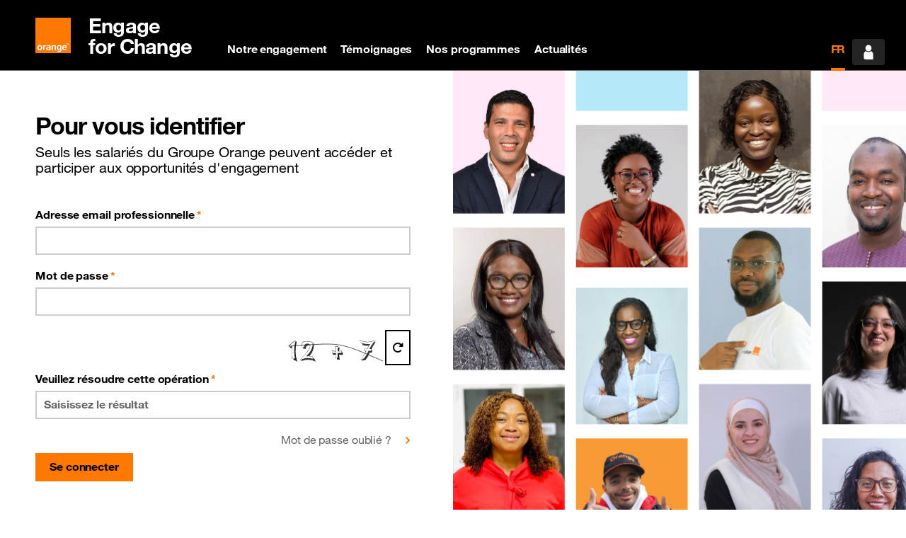

--- FILE ---
content_type: text/html; charset=utf-8
request_url: https://engageforchange.orange.com/fr/country/gn/join
body_size: 19619
content:
<!DOCTYPE html><html lang="fr"><head><meta charSet="utf-8"/><meta name="viewport" content="width=device-width, initial-scale=1"/><link rel="stylesheet" href="/_next/static/css/6042be3352bbd9fc.css" data-precedence="next"/><link rel="preload" as="script" fetchPriority="low" href="/_next/static/chunks/webpack-5c612014c31adde2.js"/><script src="/_next/static/chunks/fd9d1056-92fb214b8907c356.js" async=""></script><script src="/_next/static/chunks/7023-14b002650cda60ae.js" async=""></script><script src="/_next/static/chunks/main-app-55bbd77d79f9187f.js" async=""></script><script src="/_next/static/chunks/2944-8da97ad1e54692fe.js" async=""></script><script src="/_next/static/chunks/8087-6955912c76931167.js" async=""></script><script src="/_next/static/chunks/2126-29f167c118468935.js" async=""></script><script src="/_next/static/chunks/998-1146f82bfe184586.js" async=""></script><script src="/_next/static/chunks/3463-50c59678f3e7fa64.js" async=""></script><script src="/_next/static/chunks/2280-e471ab55ebcaa010.js" async=""></script><script src="/_next/static/chunks/app/%5Blocale%5D/(local)/country/%5Bcountry%5D/(public)/(auth)/join/page-95fcfec58f4170bf.js" async=""></script><script src="/_next/static/chunks/app/not-found-cfb776cd367ac33d.js" async=""></script><script src="/_next/static/chunks/2466-a48a33842f0636f6.js" async=""></script><script src="/_next/static/chunks/app/global-error-4f767ec403eb9138.js" async=""></script><script src="/_next/static/chunks/f58c171e-cba7b052c53ba32f.js" async=""></script><script src="/_next/static/chunks/1227-d71fbc4663314b3f.js" async=""></script><script src="/_next/static/chunks/9062-72286d182add8dd7.js" async=""></script><script src="/_next/static/chunks/1762-b1b7af41810dbef6.js" async=""></script><script src="/_next/static/chunks/5223-b41efc22b5ad0df6.js" async=""></script><script src="/_next/static/chunks/6473-f0e81ce99929a09e.js" async=""></script><script src="/_next/static/chunks/6648-c979899cc5caaa9e.js" async=""></script><script src="/_next/static/chunks/1854-53bb83040c0e98b7.js" async=""></script><script src="/_next/static/chunks/8287-747d6eeedbd2bf14.js" async=""></script><script src="/_next/static/chunks/4895-fd4f82e25fda0c3a.js" async=""></script><script src="/_next/static/chunks/433-790d87a0e8283d79.js" async=""></script><script src="/_next/static/chunks/403-bb05e41760694bbe.js" async=""></script><script src="/_next/static/chunks/app/%5Blocale%5D/(local)/country/%5Bcountry%5D/(public)/layout-2db80b5ea1405013.js" async=""></script><script src="/_next/static/chunks/app/%5Blocale%5D/layout-6bc5d24826aeef72.js" async=""></script><script src="/_next/static/chunks/app/%5Blocale%5D/(local)/country/%5Bcountry%5D/layout-6d658bf8f935b80d.js" async=""></script><script src="/_next/static/chunks/app/%5Blocale%5D/(local)/country/%5Bcountry%5D/not-found-2fc41f6f3b655a58.js" async=""></script><script src="/_next/static/chunks/app/%5Blocale%5D/(global)/layout-b9fc08140aa63573.js" async=""></script><link rel="preload" href="https://www.googletagmanager.com/gtag/js?id=G-M6X0LJL6YR" as="script"/><title>Pour vous identifier | Orange Engage for Change</title><meta name="description" content="Seuls les salariés du Groupe Orange peuvent accéder et participer aux opportunités d&#x27;engagement"/><link rel="canonical" href="https://engageforchange.orange.com/fr/country/gn/join"/><link rel="alternate" hrefLang="fr" href="https://engageforchange.orange.com/fr/country/gn/join"/><link rel="alternate" hrefLang="x-default" href="https://engageforchange.orange.com/country/gn/join"/><link rel="icon" href="/favicon.ico" type="image/x-icon" sizes="48x48"/><script src="/_next/static/chunks/polyfills-78c92fac7aa8fdd8.js" noModule=""></script></head><body><div class="sticky-top"><header class="sticky-top"><nav class="navbar navbar-expand-lg navbar-dark bg-dark"><div class="container-xxl"><div class="navbar-brand me-auto me-lg-2 me-xl-4"><a class="stretched-link" href="/fr"><img alt="Orange Engage for Change" loading="lazy" width="50" height="50" decoding="async" data-nimg="1" class="stretched-link" style="color:transparent" src="/images/logo.svg"/></a><h1 class="two-lined">Engage<br/>for Change</h1></div><button aria-controls="global-header-4.1 global-header-4.2" type="button" aria-label="Toggle navigation" class="navbar-toggler collapsed"><span class="navbar-toggler-icon"></span></button><div class="me-lg-auto navbar-collapse collapse" id="global-header-4.1"><ul class="nav navbar-nav navbar-nav"><li class="nav-item"><a class="nav-link" href="/fr/country/gn#our-commitment">Notre engagement</a></li><li class="nav-item"><a class="nav-link" href="/fr/country/gn#testimonials">Témoignages</a></li><li class="nav-item"><a class="nav-link" href="/fr/country/gn#our-programs">Nos programmes</a></li><li class="nav-item"><a class="nav-link" href="/fr/country/gn#news">Actualités</a></li></ul></div><div class="d-sm-flex navbar-collapse collapse" id="global-header-4.2"><ul class="navbar-nav flex-row"><li class="nav-item"><a class="nav-link text-nowrap me-1 me-lg-0 active" href="/fr/country/gn/join">FR</a></li><li class="nav-item"><a class="nav-link nav-icon p-0 pt-2" href="/fr/country/gn/join"><span class="icon icon-avatar fs-3 avatar-display"></span></a></li></ul></div></div></nav></header></div><main class="auth"><div class="bg-wrapper d-none d-lg-block"><div class="bg"></div></div><div class="container-xxl form-container"><div class="row"><div class="col-lg-6 h-100 pe-lg-5 mb-5 mb-lg-0"><h1 class="pt-5 mb-2">Pour vous identifier</h1><p class="fs-4 pb-4">Seuls les salariés du Groupe Orange peuvent accéder et participer aux opportunités d&#x27;engagement</p><form><div class="mb-3"><label for="username" id="email" class="form-label is-required">Adresse email professionnelle<span class="visually-hidden"> (required)</span></label><input type="email" class="form-control" id="email" autoComplete="email" required="" name="email"/><div class="invalid-feedback"> </div></div><div class="mb-3"><label for="password" id="password" class="form-label is-required">Mot de passe<span class="visually-hidden"> (required)</span></label><input type="password" class="form-control" id="password" aria-labelledby="passwordLabel passwordFeedback" autoComplete="current-password" required="" name="password"/><div class="invalid-feedback"></div></div><div class="d-flex justify-content-end my-2"><span class="h-100 py-3"><i class="fa fa-spinner fa-spin"></i></span></div><div class="form-group mb-3"><label for="captcha" id="captcha" class="form-label is-required">Veuillez résoudre cette opération<span class="visually-hidden"> (required)</span></label><input type="number" class="form-control " placeholder="Saisissez le résultat" id="subject" required="" name="captcha.value"/><div class="invalid-feedback"></div></div><div class="col text-end"><a class="auth-link text-muted" href="/fr/country/gn/forgot">Mot de passe oublié ?</a></div><div class="mt-2 mb-5"><button class="btn btn-primary" type="submit"> <!-- -->Se connecter</button></div></form><div class="d-flex flex-column"><a class="auth-link small fw-bold" href="/frregister">Créer un compte</a><a class="auth-link small fw-bold mt-3" href="/frcontact">Besoin d&#x27;aide ?</a></div></div></div></div></main><footer class="footer bg-dark navbar-dark"><h2 class="visually-hidden">Plan du site et informations</h2><div class="border-bottom border-1 border-dark"></div><div class="container-xxl footer-social position-relative"><nav class="back-to-top"><button class="back-to-top-link btn btn-icon btn-secondary"></button></nav><h3 class="footer-heading me-md-3">Suivez-nous</h3><ul class="navbar-nav gap-2 flex-row align-self-start"><li><a href="https://twitter.com/orangeguinee_gn" class="btn btn-icon btn-social btn-twitter btn-inverse" target="_blank"><span class="visually-hidden">twitter</span></a></li><li><a href="https://www.facebook.com/Orange.guinee  " class="btn btn-icon btn-social btn-facebook btn-inverse" target="_blank"><span class="visually-hidden">facebook</span></a></li><li><a href="https://www.instagram.com/orangeguinee_gn/" class="btn btn-icon btn-social btn-instagram btn-inverse" target="_blank"><span class="visually-hidden">instagram</span></a></li><li><a href="https://www.linkedin.com/company/orange-gn/mycompany/?viewAsMember=true" class="btn btn-icon btn-social btn-linkedin btn-inverse" target="_blank"><span class="visually-hidden">linkedin</span></a></li><li><a href="https://www.youtube.com/@orangeguinee8454" class="btn btn-icon btn-social btn-youtube btn-inverse" target="_blank"><span class="visually-hidden">youtube</span></a></li><li><a href="mailto:serviceclientogn@orange-sonatel.com" class="btn btn-icon btn-social btn-mail btn-inverse" target="_blank"><span class="visually-hidden">mail</span></a></li><li><a href="https://www.tiktok.com/@orangeguinee_gn?_t=8kmDe4FRqDJ&amp;_r=1" class="btn btn-icon btn-social btn-tiktok btn-inverse" target="_blank"><span class="visually-hidden">tiktok</span></a></li></ul></div><div class="border-bottom border-1 border-dark"></div><div class="container-xxl footer-terms"><ul class="navbar-nav gap-md-3"><li class="fw-bold">© Orange 2024</li><li><a class="nav-link" href="/fr/country/gn/pages/693aeb81-5fec-48ee-9fef-c6e1115923012">Données personnelles</a></li><li><a class="nav-link" href="/fr/country/gn/contact">Contactez-nous<!-- --> </a></li></ul></div></footer><script src="/_next/static/chunks/webpack-5c612014c31adde2.js" async=""></script><script>(self.__next_f=self.__next_f||[]).push([0]);self.__next_f.push([2,null])</script><script>self.__next_f.push([1,"1:HL[\"/_next/static/css/6042be3352bbd9fc.css\",\"style\"]\n"])</script><script>self.__next_f.push([1,"2:I[95751,[],\"\"]\n4:I[76790,[\"2944\",\"static/chunks/2944-8da97ad1e54692fe.js\",\"8087\",\"static/chunks/8087-6955912c76931167.js\",\"2126\",\"static/chunks/2126-29f167c118468935.js\",\"998\",\"static/chunks/998-1146f82bfe184586.js\",\"3463\",\"static/chunks/3463-50c59678f3e7fa64.js\",\"2280\",\"static/chunks/2280-e471ab55ebcaa010.js\",\"4834\",\"static/chunks/app/%5Blocale%5D/(local)/country/%5Bcountry%5D/(public)/(auth)/join/page-95fcfec58f4170bf.js\"],\"LoginForm\"]\n5:I[39275,[],\"\"]\n8:I[61343,[],\"\"]\nc:I[40558,[\"9160\",\"static/chunks/app/not-found-cfb776cd367ac33d.js\"],\"default\"]\ne:I[33454,[\"2466\",\"static/chunks/2466-a48a33842f0636f6.js\",\"6470\",\"static/chunks/app/global-error-4f767ec403eb9138.js\"],\"default\"]\n6:[\"locale\",\"fr\",\"d\"]\n7:[\"country\",\"gn\",\"d\"]\nf:[]\n"])</script><script>self.__next_f.push([1,"0:[null,[\"$\",\"$L2\",null,{\"buildId\":\"lQ4eFTpIq48N31A9Vt55C\",\"assetPrefix\":\"\",\"initialCanonicalUrl\":\"/fr/country/gn/join\",\"initialTree\":[\"\",{\"children\":[[\"locale\",\"fr\",\"d\"],{\"children\":[\"(local)\",{\"children\":[\"country\",{\"children\":[[\"country\",\"gn\",\"d\"],{\"children\":[\"(public)\",{\"children\":[\"(auth)\",{\"children\":[\"join\",{\"children\":[\"__PAGE__\",{}]}]}]}]}]}]}]}]},\"$undefined\",\"$undefined\",true],\"initialSeedData\":[\"\",{\"children\":[[\"locale\",\"fr\",\"d\"],{\"children\":[\"(local)\",{\"children\":[\"country\",{\"children\":[[\"country\",\"gn\",\"d\"],{\"children\":[\"(public)\",{\"children\":[\"(auth)\",{\"children\":[\"join\",{\"children\":[\"__PAGE__\",{},[[\"$L3\",[\"$\",\"main\",null,{\"className\":\"auth\",\"children\":[[\"$\",\"div\",null,{\"className\":\"bg-wrapper d-none d-lg-block\",\"children\":[\"$\",\"div\",null,{\"className\":\"bg\"}]}],[\"$\",\"div\",null,{\"className\":\"container-xxl form-container\",\"children\":[\"$\",\"div\",null,{\"className\":\"row\",\"children\":[\"$\",\"$L4\",null,{}]}]}]]}]],null],null]},[\"$\",\"$L5\",null,{\"parallelRouterKey\":\"children\",\"segmentPath\":[\"children\",\"$6\",\"children\",\"(local)\",\"children\",\"country\",\"children\",\"$7\",\"children\",\"(public)\",\"children\",\"(auth)\",\"children\",\"join\",\"children\"],\"error\":\"$undefined\",\"errorStyles\":\"$undefined\",\"errorScripts\":\"$undefined\",\"template\":[\"$\",\"$L8\",null,{}],\"templateStyles\":\"$undefined\",\"templateScripts\":\"$undefined\",\"notFound\":\"$undefined\",\"notFoundStyles\":\"$undefined\",\"styles\":null}],null]},[\"$\",\"$L5\",null,{\"parallelRouterKey\":\"children\",\"segmentPath\":[\"children\",\"$6\",\"children\",\"(local)\",\"children\",\"country\",\"children\",\"$7\",\"children\",\"(public)\",\"children\",\"(auth)\",\"children\"],\"error\":\"$undefined\",\"errorStyles\":\"$undefined\",\"errorScripts\":\"$undefined\",\"template\":[\"$\",\"$L8\",null,{}],\"templateStyles\":\"$undefined\",\"templateScripts\":\"$undefined\",\"notFound\":\"$undefined\",\"notFoundStyles\":\"$undefined\",\"styles\":null}],null]},[\"$L9\",null],null]},[\"$La\",null],null]},[\"$\",\"$L5\",null,{\"parallelRouterKey\":\"children\",\"segmentPath\":[\"children\",\"$6\",\"children\",\"(local)\",\"children\",\"country\",\"children\"],\"error\":\"$undefined\",\"errorStyles\":\"$undefined\",\"errorScripts\":\"$undefined\",\"template\":[\"$\",\"$L8\",null,{}],\"templateStyles\":\"$undefined\",\"templateScripts\":\"$undefined\",\"notFound\":\"$undefined\",\"notFoundStyles\":\"$undefined\",\"styles\":null}],null]},[\"$\",\"$L5\",null,{\"parallelRouterKey\":\"children\",\"segmentPath\":[\"children\",\"$6\",\"children\",\"(local)\",\"children\"],\"error\":\"$undefined\",\"errorStyles\":\"$undefined\",\"errorScripts\":\"$undefined\",\"template\":[\"$\",\"$L8\",null,{}],\"templateStyles\":\"$undefined\",\"templateScripts\":\"$undefined\",\"notFound\":\"$undefined\",\"notFoundStyles\":\"$undefined\",\"styles\":null}],null]},[\"$Lb\",null],null]},[[\"$\",\"$L5\",null,{\"parallelRouterKey\":\"children\",\"segmentPath\":[\"children\"],\"error\":\"$undefined\",\"errorStyles\":\"$undefined\",\"errorScripts\":\"$undefined\",\"template\":[\"$\",\"$L8\",null,{}],\"templateStyles\":\"$undefined\",\"templateScripts\":\"$undefined\",\"notFound\":[\"$\",\"$Lc\",null,{}],\"notFoundStyles\":[],\"styles\":[[\"$\",\"link\",\"0\",{\"rel\":\"stylesheet\",\"href\":\"/_next/static/css/6042be3352bbd9fc.css\",\"precedence\":\"next\",\"crossOrigin\":\"$undefined\"}]]}],null],null],\"couldBeIntercepted\":false,\"initialHead\":[false,\"$Ld\"],\"globalErrorComponent\":\"$e\",\"missingSlots\":\"$Wf\"}]]\n"])</script><script>self.__next_f.push([1,"10:I[70403,[\"9842\",\"static/chunks/f58c171e-cba7b052c53ba32f.js\",\"2944\",\"static/chunks/2944-8da97ad1e54692fe.js\",\"8087\",\"static/chunks/8087-6955912c76931167.js\",\"2126\",\"static/chunks/2126-29f167c118468935.js\",\"1227\",\"static/chunks/1227-d71fbc4663314b3f.js\",\"9062\",\"static/chunks/9062-72286d182add8dd7.js\",\"1762\",\"static/chunks/1762-b1b7af41810dbef6.js\",\"5223\",\"static/chunks/5223-b41efc22b5ad0df6.js\",\"6473\",\"static/chunks/6473-f0e81ce99929a09e.js\",\"6648\",\"static/chunks/6648-c979899cc5caaa9e.js\",\"998\",\"static/chunks/998-1146f82bfe184586.js\",\"1854\",\"static/chunks/1854-53bb83040c0e98b7.js\",\"8287\",\"static/chunks/8287-747d6eeedbd2bf14.js\",\"4895\",\"static/chunks/4895-fd4f82e25fda0c3a.js\",\"433\",\"static/chunks/433-790d87a0e8283d79.js\",\"403\",\"static/chunks/403-bb05e41760694bbe.js\",\"9639\",\"static/chunks/app/%5Blocale%5D/(local)/country/%5Bcountry%5D/(public)/layout-2db80b5ea1405013.js\"],\"LocalHeader\"]\n11:I[16365,[\"9842\",\"static/chunks/f58c171e-cba7b052c53ba32f.js\",\"2944\",\"static/chunks/2944-8da97ad1e54692fe.js\",\"8087\",\"static/chunks/8087-6955912c76931167.js\",\"2126\",\"static/chunks/2126-29f167c118468935.js\",\"1227\",\"static/chunks/1227-d71fbc4663314b3f.js\",\"9062\",\"static/chunks/9062-72286d182add8dd7.js\",\"1762\",\"static/chunks/1762-b1b7af41810dbef6.js\",\"5223\",\"static/chunks/5223-b41efc22b5ad0df6.js\",\"6473\",\"static/chunks/6473-f0e81ce99929a09e.js\",\"6648\",\"static/chunks/6648-c979899cc5caaa9e.js\",\"998\",\"static/chunks/998-1146f82bfe184586.js\",\"1854\",\"static/chunks/1854-53bb83040c0e98b7.js\",\"8287\",\"static/chunks/8287-747d6eeedbd2bf14.js\",\"4895\",\"static/chunks/4895-fd4f82e25fda0c3a.js\",\"433\",\"static/chunks/433-790d87a0e8283d79.js\",\"403\",\"static/chunks/403-bb05e41760694bbe.js\",\"9639\",\"static/chunks/app/%5Blocale%5D/(local)/country/%5Bcountry%5D/(public)/layout-2db80b5ea1405013.js\"],\"ToastProvider\"]\n13:I[84080,[\"2944\",\"static/chunks/2944-8da97ad1e54692fe.js\",\"8087\",\"static/chunks/8087-6955912c76931167.js\",\"5223\",\"static/chunks/5223-b41efc22b5ad0df6.js\",\"1203\",\"static/chunks/app/%5Blocale%5D/layout-6bc5d24826aeef72.js\"],\"\"]\n15:I[54505,[\"8087\""])</script><script>self.__next_f.push([1,",\"static/chunks/8087-6955912c76931167.js\",\"2126\",\"static/chunks/2126-29f167c118468935.js\",\"5223\",\"static/chunks/5223-b41efc22b5ad0df6.js\",\"998\",\"static/chunks/998-1146f82bfe184586.js\",\"4895\",\"static/chunks/4895-fd4f82e25fda0c3a.js\",\"3319\",\"static/chunks/app/%5Blocale%5D/(local)/country/%5Bcountry%5D/layout-6d658bf8f935b80d.js\"],\"SessionProvider\"]\n16:I[64696,[\"8087\",\"static/chunks/8087-6955912c76931167.js\",\"2126\",\"static/chunks/2126-29f167c118468935.js\",\"5223\",\"static/chunks/5223-b41efc22b5ad0df6.js\",\"998\",\"static/chunks/998-1146f82bfe184586.js\",\"4895\",\"static/chunks/4895-fd4f82e25fda0c3a.js\",\"3319\",\"static/chunks/app/%5Blocale%5D/(local)/country/%5Bcountry%5D/layout-6d658bf8f935b80d.js\"],\"AuthProvider\"]\n17:I[91861,[\"8087\",\"static/chunks/8087-6955912c76931167.js\",\"2126\",\"static/chunks/2126-29f167c118468935.js\",\"5223\",\"static/chunks/5223-b41efc22b5ad0df6.js\",\"998\",\"static/chunks/998-1146f82bfe184586.js\",\"4895\",\"static/chunks/4895-fd4f82e25fda0c3a.js\",\"3319\",\"static/chunks/app/%5Blocale%5D/(local)/country/%5Bcountry%5D/layout-6d658bf8f935b80d.js\"],\"SocketIOProvider\"]\n18:I[65523,[\"8087\",\"static/chunks/8087-6955912c76931167.js\",\"2126\",\"static/chunks/2126-29f167c118468935.js\",\"5223\",\"static/chunks/5223-b41efc22b5ad0df6.js\",\"998\",\"static/chunks/998-1146f82bfe184586.js\",\"4895\",\"static/chunks/4895-fd4f82e25fda0c3a.js\",\"3319\",\"static/chunks/app/%5Blocale%5D/(local)/country/%5Bcountry%5D/layout-6d658bf8f935b80d.js\"],\"PointsAnimationProvider\"]\n19:I[88977,[\"8087\",\"static/chunks/8087-6955912c76931167.js\",\"2126\",\"static/chunks/2126-29f167c118468935.js\",\"5223\",\"static/chunks/5223-b41efc22b5ad0df6.js\",\"998\",\"static/chunks/998-1146f82bfe184586.js\",\"4895\",\"static/chunks/4895-fd4f82e25fda0c3a.js\",\"3319\",\"static/chunks/app/%5Blocale%5D/(local)/country/%5Bcountry%5D/layout-6d658bf8f935b80d.js\"],\"UnlockedBadgeProvider\"]\n1a:I[97834,[\"8087\",\"static/chunks/8087-6955912c76931167.js\",\"2126\",\"static/chunks/2126-29f167c118468935.js\",\"5223\",\"static/chunks/5223-b41efc22b5ad0df6.js\",\"998\",\"static/chunks/998-1146f82bfe184586.js\",\"4895\",\"static/ch"])</script><script>self.__next_f.push([1,"unks/4895-fd4f82e25fda0c3a.js\",\"3319\",\"static/chunks/app/%5Blocale%5D/(local)/country/%5Bcountry%5D/layout-6d658bf8f935b80d.js\"],\"CountryProvider\"]\n9:[[\"$\",\"$L10\",null,{\"session\":null,\"showBadgeUnlocks\":true}],[\"$\",\"$L11\",null,{\"children\":[\"$\",\"$L5\",null,{\"parallelRouterKey\":\"children\",\"segmentPath\":[\"children\",\"$6\",\"children\",\"(local)\",\"children\",\"country\",\"children\",\"$7\",\"children\",\"(public)\",\"children\"],\"error\":\"$undefined\",\"errorStyles\":\"$undefined\",\"errorScripts\":\"$undefined\",\"template\":[\"$\",\"$L8\",null,{}],\"templateStyles\":\"$undefined\",\"templateScripts\":\"$undefined\",\"notFound\":\"$undefined\",\"notFoundStyles\":\"$undefined\",\"styles\":null}]}],\"$L12\"]\nb:[\"$\",\"html\",null,{\"lang\":\"fr\",\"children\":[\"$\",\"body\",null,{\"children\":[[[\"$\",\"$L13\",null,{\"src\":\"https://www.googletagmanager.com/gtag/js?id=G-M6X0LJL6YR\"}],[\"$\",\"$L13\",null,{\"id\":\"ganalyticsInner\",\"dangerouslySetInnerHTML\":{\"__html\":\"window.dataLayer = window.dataLayer || [];\\n  function gtag(){dataLayer.push(arguments);}\\n  gtag('js', new Date());\\n\\n  gtag('config', 'G-M6X0LJL6YR');\"}}]],\"$L14\"]}]}]\na:[\"$\",\"$L15\",null,{\"children\":[\"$\",\"$L16\",null,{\"session\":null,\"children\":[\"$\",\"$L17\",null,{\"children\":[\"$\",\"$L18\",null,{\"children\":[\"$\",\"$L19\",null,{\"initialData\":[],\"children\":[\"$\",\"$L1a\",null,{\"country\":{\"name\":{\"en\":\"Guinea\",\"fr\":\"Guinée\"},\"isoCode\":\"GN\",\"gAnalyticsId\":\"\",\"tz\":\"Africa/Conakry\",\"boundaries\":[[12.6762,-7.6387],[7.1936,-15.5681]],\"css\":{\"top\":400,\"right\":539},\"geo\":{\"lon\":-9.6966,\"lat\":9.9456},\"languages\":[{\"lang\":\"fr\",\"isDefault\":true}],\"createdAt\":\"2024-01-29T14:07:46.636Z\",\"updatedAt\":\"2024-05-07T12:54:09.187Z\",\"_id\":\"GN\"},\"children\":[\"$\",\"$L5\",null,{\"parallelRouterKey\":\"children\",\"segmentPath\":[\"children\",\"$6\",\"children\",\"(local)\",\"children\",\"country\",\"children\",\"$7\",\"children\"],\"error\":\"$undefined\",\"errorStyles\":\"$undefined\",\"errorScripts\":\"$undefined\",\"template\":[\"$\",\"$L8\",null,{}],\"templateStyles\":\"$undefined\",\"templateScripts\":\"$undefined\",\"notFound\":\"$L1b\",\"notFoundStyles\":[],\"styles\":null}]}]}]}]}]}]}]\nd:[[\"$\",\"meta\",\"0\",{\"name\":\"viewport"])</script><script>self.__next_f.push([1,"\",\"content\":\"width=device-width, initial-scale=1\"}],[\"$\",\"meta\",\"1\",{\"charSet\":\"utf-8\"}],[\"$\",\"title\",\"2\",{\"children\":\"Pour vous identifier | Orange Engage for Change\"}],[\"$\",\"meta\",\"3\",{\"name\":\"description\",\"content\":\"Seuls les salariés du Groupe Orange peuvent accéder et participer aux opportunités d'engagement\"}],[\"$\",\"link\",\"4\",{\"rel\":\"canonical\",\"href\":\"https://engageforchange.orange.com/fr/country/gn/join\"}],[\"$\",\"link\",\"5\",{\"rel\":\"alternate\",\"hrefLang\":\"fr\",\"href\":\"https://engageforchange.orange.com/fr/country/gn/join\"}],[\"$\",\"link\",\"6\",{\"rel\":\"alternate\",\"hrefLang\":\"x-default\",\"href\":\"https://engageforchange.orange.com/country/gn/join\"}],[\"$\",\"link\",\"7\",{\"rel\":\"icon\",\"href\":\"/favicon.ico\",\"type\":\"image/x-icon\",\"sizes\":\"48x48\"}]]\n3:null\n"])</script><script>self.__next_f.push([1,"1c:I[30677,[\"9842\",\"static/chunks/f58c171e-cba7b052c53ba32f.js\",\"2944\",\"static/chunks/2944-8da97ad1e54692fe.js\",\"8087\",\"static/chunks/8087-6955912c76931167.js\",\"2126\",\"static/chunks/2126-29f167c118468935.js\",\"1227\",\"static/chunks/1227-d71fbc4663314b3f.js\",\"9062\",\"static/chunks/9062-72286d182add8dd7.js\",\"1762\",\"static/chunks/1762-b1b7af41810dbef6.js\",\"5223\",\"static/chunks/5223-b41efc22b5ad0df6.js\",\"6473\",\"static/chunks/6473-f0e81ce99929a09e.js\",\"6648\",\"static/chunks/6648-c979899cc5caaa9e.js\",\"998\",\"static/chunks/998-1146f82bfe184586.js\",\"1854\",\"static/chunks/1854-53bb83040c0e98b7.js\",\"8287\",\"static/chunks/8287-747d6eeedbd2bf14.js\",\"4895\",\"static/chunks/4895-fd4f82e25fda0c3a.js\",\"433\",\"static/chunks/433-790d87a0e8283d79.js\",\"403\",\"static/chunks/403-bb05e41760694bbe.js\",\"53\",\"static/chunks/app/%5Blocale%5D/(local)/country/%5Bcountry%5D/not-found-2fc41f6f3b655a58.js\"],\"BackToHome\"]\n1d:I[98255,[\"9842\",\"static/chunks/f58c171e-cba7b052c53ba32f.js\",\"2944\",\"static/chunks/2944-8da97ad1e54692fe.js\",\"8087\",\"static/chunks/8087-6955912c76931167.js\",\"2126\",\"static/chunks/2126-29f167c118468935.js\",\"1227\",\"static/chunks/1227-d71fbc4663314b3f.js\",\"9062\",\"static/chunks/9062-72286d182add8dd7.js\",\"1762\",\"static/chunks/1762-b1b7af41810dbef6.js\",\"5223\",\"static/chunks/5223-b41efc22b5ad0df6.js\",\"6473\",\"static/chunks/6473-f0e81ce99929a09e.js\",\"6648\",\"static/chunks/6648-c979899cc5caaa9e.js\",\"998\",\"static/chunks/998-1146f82bfe184586.js\",\"1854\",\"static/chunks/1854-53bb83040c0e98b7.js\",\"8287\",\"static/chunks/8287-747d6eeedbd2bf14.js\",\"4895\",\"static/chunks/4895-fd4f82e25fda0c3a.js\",\"433\",\"static/chunks/433-790d87a0e8283d79.js\",\"403\",\"static/chunks/403-bb05e41760694bbe.js\",\"53\",\"static/chunks/app/%5Blocale%5D/(local)/country/%5Bcountry%5D/not-found-2fc41f6f3b655a58.js\"],\"NotFoundPageLocalFooter\"]\n1e:I[40011,[\"2944\",\"static/chunks/2944-8da97ad1e54692fe.js\",\"8087\",\"static/chunks/8087-6955912c76931167.js\",\"5223\",\"static/chunks/5223-b41efc22b5ad0df6.js\",\"1203\",\"static/chunks/app/%5Blocale%5D/layout-6bc5d24826aeef72.js\"],\"default\"]\n1f:I[4895,[\"2944\","])</script><script>self.__next_f.push([1,"\"static/chunks/2944-8da97ad1e54692fe.js\",\"8087\",\"static/chunks/8087-6955912c76931167.js\",\"5223\",\"static/chunks/5223-b41efc22b5ad0df6.js\",\"1203\",\"static/chunks/app/%5Blocale%5D/layout-6bc5d24826aeef72.js\"],\"I18Provider\"]\n21:I[67811,[\"9842\",\"static/chunks/f58c171e-cba7b052c53ba32f.js\",\"2944\",\"static/chunks/2944-8da97ad1e54692fe.js\",\"8087\",\"static/chunks/8087-6955912c76931167.js\",\"2126\",\"static/chunks/2126-29f167c118468935.js\",\"1227\",\"static/chunks/1227-d71fbc4663314b3f.js\",\"9062\",\"static/chunks/9062-72286d182add8dd7.js\",\"1762\",\"static/chunks/1762-b1b7af41810dbef6.js\",\"5223\",\"static/chunks/5223-b41efc22b5ad0df6.js\",\"6473\",\"static/chunks/6473-f0e81ce99929a09e.js\",\"6648\",\"static/chunks/6648-c979899cc5caaa9e.js\",\"998\",\"static/chunks/998-1146f82bfe184586.js\",\"1854\",\"static/chunks/1854-53bb83040c0e98b7.js\",\"8287\",\"static/chunks/8287-747d6eeedbd2bf14.js\",\"4895\",\"static/chunks/4895-fd4f82e25fda0c3a.js\",\"433\",\"static/chunks/433-790d87a0e8283d79.js\",\"403\",\"static/chunks/403-bb05e41760694bbe.js\",\"9639\",\"static/chunks/app/%5Blocale%5D/(local)/country/%5Bcountry%5D/(public)/layout-2db80b5ea1405013.js\"],\"ScrollToTop\"]\n1b:[[\"$\",\"$L10\",null,{\"showBadgeUnlocks\":true}],[\"$\",\"div\",null,{\"className\":\"not-found d-flex flex-column justify-content-center align-items-center\",\"children\":[\"$\",\"div\",null,{\"className\":\"d-flex flex-column align-items-center\",\"children\":[[\"$\",\"h2\",null,{\"className\":\"display-1 text-primary\",\"children\":\"Page non trouvée\"}],[\"$\",\"p\",null,{\"children\":\"La page que vous recherchez n'existe pas ou a été déplacée. Veuillez vérifier l'URL et réessayer.\"}],[\"$\",\"$L1c\",null,{}]]}]}],[\"$\",\"$L1d\",null,{}]]\n"])</script><script>self.__next_f.push([1,"14:[\"$\",\"$L1e\",null,{\"locale\":\"fr\",\"now\":\"$D2026-01-18T15:23:34.343Z\",\"timeZone\":\"UTC\",\"messages\":{\"common\":{\"back\":\"Retour\",\"metaDesc\":\"Orange Engage for Change, la plateforme dédiée à l'engagement des salariés d'Orange en Afrique et au Moyen-Orient à travers des initiatives à impact sociétal.\",\"tagLine\":\"Ensemble créons le changement,\u003cbr/\u003eunis faisons la différence\",\"submit\":\"Envoyer\",\"learnMore\":\"En savoir plus\",\"next\":\"Suivant\",\"previous\":\"Précédent\",\"viewAll\":\"Voir tout\",\"in\":\"En\",\"at\":\"Au\",\"completed\":\"Complété\",\"save\":\"Enregistrer\",\"discover\":\"Découvrir\",\"points\":\"points\",\"error\":\"Une erreur est survenue\",\"more\":\"Plus\",\"less\":\"Moins\",\"loading\":{\"submitting\":\"Envoi en cours...\",\"deleting\":\"Suppression...\",\"loading\":\"Chargement...\",\"processing\":\"Traitement en cours...\"},\"countries\":{\"bw\":\"Botswana\",\"bf\":\"Burkina Faso\",\"cm\":\"Cameroun\",\"cf\":\"République Centrafricaine\",\"ci\":\"Côte d'Ivoire\",\"eg\":\"Égypte\",\"gw\":\"Guinée-Bissau\",\"gn\":\"Guinée\",\"jo\":\"Jordanie\",\"lr\":\"Libéria\",\"ml\":\"Mali\",\"ma\":\"Maroc\",\"cd\":\"République Démocratique du Congo\",\"sn\":\"Sénégal\",\"sl\":\"Sierra Leone\",\"tn\":\"Tunisie\",\"mg\":\"Madagascar\",\"be\":\"Belgique\",\"es\":\"Espagne\",\"fr\":\"France\",\"lu\":\"Luxembourg\",\"md\":\"Moldavie\",\"pl\":\"Pologne\",\"ro\":\"Roumanie\",\"sk\":\"Slovaquie\"},\"continue\":\"Continuer\",\"confirm\":\"Confirmer\",\"finish\":\"Terminer\",\"cancel\":\"Annuler\",\"civility\":{\"undefined\":\"Indéf.\",\"mr\":\"M.\",\"mrs\":\"Mme\",\"ms\":\"Mlle\"},\"discoverAllTestimonialsDescription\":\"Découvrez tous les témoignages.\",\"discoverAllNewsDescription\":\"Découvrez toutes les actualités.\",\"moreTestimonials\":\"Plus de témoignages\",\"moreNews\":\"Plus d'actualités\",\"noTestimonials\":\"Aucun témoignage disponible pour le moment.\",\"noPrograms\":\"Aucun programme disponible pour le moment.\",\"noNews\":\"Aucune actualité disponible pour le moment.\",\"noOpportunities\":\"Aucune opportunité disponible pour le moment.\",\"invalidCaptcha\":\"Le CAPTCHA est incorrect. Veuillez réessayer.\",\"captchaExplanation\":\"Veuillez résoudre cette opération\",\"delete\":\"Supprimer\",\"status\":{\"pending\":\"En attente\",\"approved\":\"Approuvé\",\"declined\":\"Rejeté\",\"canceled\":\"Annulé\"},\"days\":\"Jour(s)\",\"approve\":\"Approuver\",\"decline\":\"Refuser\",\"like\":{\"error\":\"Désolé, vous ne pouvez pas aimer ce post pour le moment. Veuillez réessayer plus tard.\"}},\"labels\":{\"firstName\":\"Prénom\",\"lastName\":\"Nom de famille\",\"organization\":\"Organisation\",\"emailAny\":\"E-mail\",\"subject\":\"Sujet\",\"message\":\"Message\",\"email\":\"Adresse email professionnelle\",\"password\":\"Mot de passe\",\"confirmPassword\":\"Confirmer le mot de passe\",\"currentPassword\":\"Mot de passe actuel\",\"newPassword\":\"Nouveau mot de passe\",\"civility\":\"Civilité\",\"birthDate\":\"Date de naissance\",\"phoneNumber\":\"Numéro de téléphone\",\"declineReason\":\"Motif de rejet\",\"skills\":\"compétences\",\"targetGroups\":\"cibles\",\"actionFields\":\"domaines d'action\",\"captcha\":\"Captcha\"},\"datagrid\":{\"filters\":\"Filtres\",\"search\":\"Rechercher...\",\"noResults\":\"Désolé, nous n'avons trouvé aucun résultat correspondant à votre recherche.\",\"emptyTable\":\"Il n'y a actuellement aucune donnée à afficher dans ce tableau. Veuillez revenir plus tard ou ajuster vos filtres.\",\"displayInfo\":\"Affichage de {start} à {end} sur {total} entrées\",\"zeroEntries\":\"0 entrées\"},\"yup\":{\"mixed\":{\"default\":\"{path} est invalide\",\"required\":\"{path} est un champ obligatoire\",\"defined\":\"{path} doit être défini\",\"notNull\":\"{path} ne peut pas être nul\",\"oneOf\":\"{path} doit être l'une des valeurs suivantes : {values}\",\"notOneOf\":\"{path} ne doit pas être l'une des valeurs suivantes : {values}\"},\"string\":{\"length\":\"{path} doit contenir exactement {length} caractères\",\"min\":\"{path} doit comporter au moins {min} caractères\",\"max\":\"{path} doit contenir au plus {max} caractères\",\"matches\":\"{path} doit correspondre à ce qui suit : \\\"{regex}\\\"\",\"email\":\"{path} doit être un email valide\",\"url\":\"{path} doit être une URL valide\",\"uuid\":\"{path} doit être un UUID valide\",\"trim\":\"{path} doit être une chaîne coupée\",\"lowercase\":\"{path} doit être une chaîne en minuscules\",\"uppercase\":\"{path} doit être une chaîne en majuscule\"},\"number\":{\"min\":\"{path} doit être supérieur ou égal à {min}\",\"max\":\"{path} doit être inférieur ou égal à {max}\",\"lessThan\":\"{path} doit être inférieur à {less}\",\"moreThan\":\"{path} doit être supérieur à {more}\",\"positive\":\"{path} doit être un nombre positif\",\"negative\":\"{path} doit être un nombre négatif\",\"integer\":\"{path} doit être un entier\"},\"date\":{\"min\":\"Le champ {path} doit être postérieur à {min}\",\"max\":\"Le champ {path} doit être antérieur à {max}\"},\"object\":{\"noUnknown\":\"Le champ {path} a des clés non spécifiées : {unknown}\"},\"array\":{\"min\":\"Le champ {path} doit avoir au moins {min} éléments\",\"max\":\"Le champ {path} doit avoir moins ou égal à {max} éléments\",\"length\":\"{path} doit avoir {length} éléments\"}},\"menu\":{\"home\":\"Ensemble créons le changement, unis faisons la différence\",\"ourCommitment\":\"Notre engagement\",\"ourOpportunities\":\"Nos opportunités\",\"testimonials\":\"Témoignages\",\"ourPrograms\":\"Nos programmes\",\"news\":\"Actualités\",\"engaged\":{\"meta\":\"Classement des héros du changement\",\"navigationLabel\":\"Les plus engagés\"},\"sidebar\":{\"home\":\"Accueil\",\"profile\":\"Mon profil\",\"interests\":\"Mes centres d'intérêt\",\"opportunities\":\"Mes opportunités\",\"requests\":\"Gestion des demandes\",\"impact\":\"Avancer dans le classement\",\"distinctions\":\"Mes badges\",\"logout\":\"Déconnexion\"}},\"pages\":{\"common\":{\"footer\":{\"followUs\":\"Suivez-nous\",\"sitemapAndInformation\":\"Plan du site et informations\"},\"contact\":{\"title\":\"Contactez-nous\",\"description\":\"Nous serions ravis de vous entendre. Veuillez remplir ce formulaire et nous vous contacterons sous peu.\",\"reloadCaptcha\":\"Recharger le CAPTCHA\",\"captchaInput\":\"Saisissez le résultat\",\"notifications\":{\"success\":\"Merci de nous avoir contactés ! Votre message a été envoyé avec succès. Nous vous répondrons dès que possible.\",\"error\":\"Un problème est survenu lors du traitement de votre demande. Veuillez réessayer ultérieurement.\"}},\"news\":{\"description\":\"Consultez les dernières actualités d'Orange Engage for Change à travers le monde et rejoignez la communauté pour en savoir plus !\"},\"feed\":{\"title\":\"Salariés engagés\",\"description\":\"Dans les 17 pays où Orange opère en Afrique et au Moyen-Orient, des initiatives de solidarité sont réalisées grâce à l'engagement de nos salariés.\"},\"notFound\":{\"title\":\"Page non trouvée\",\"description\":\"La page que vous recherchez n'existe pas ou a été déplacée. Veuillez vérifier l'URL et réessayer.\",\"backToHome\":\"Retour à l'accueil\"},\"modals\":{\"cumulativeDays\":\"Jours cumulés\",\"thisWeek\":\"Cette semaine\",\"weeklyPoints\":\"points de bonus hebdomadaire\",\"connect\":\"Connectez-vous quotidiennement pour compléter votre série et gagner des points bonus !\",\"weeklyChallenge\":\"Défi hebdomadaire\",\"stayPoints\":\"Il reste {number} jour(s)\",\"tookChallenge\":\"Relevez ce défi et remportez des points bonus !\",\"bestSeries\":\"Jours de connexion successifs\",\"weeklyChallenges\":{\"inviteColleagues\":\"Invitez 2 collègues\",\"applyToOpportunity\":\"Postulez à 1 opportunité\",\"postWeeklyComments\":\"Publiez 3 commentaires cette semaine\",\"likeComments\":\"Donnez 5 likes sur des commentaires\",\"completedTitle\":\"Défi hebdomadaire terminé\",\"completedSubtitle\":\"Bravo ! Revenez la semaine prochaine pour un nouveau défi.\"}}},\"global\":{\"hero\":{\"kpi\":{\"title\":\"Notre impact dans le monde\",\"countries\":\"Pays\",\"impactedLives\":\"Personnes impactées\",\"programs\":\"Programmes\",\"engagedEmployees\":\"Salariés engagés\"},\"dropdown\":{\"selectCountry\":\"Sélectionnez un pays\",\"hideList\":\"Masquer la liste\"}},\"ourPrograms\":{\"ourSolidarityPrograms\":\"Nos programmes de solidarité\"}},\"local\":{\"login\":{\"title\":\"Pour vous identifier\",\"subtitle\":\"Seuls les salariés du Groupe Orange peuvent accéder et participer aux opportunités d'engagement\",\"signIn\":\"Se connecter\",\"forgotPassword\":\"Mot de passe oublié ?\",\"createAccount\":\"Créer un compte\",\"needHelp\":\"Besoin d'aide ?\",\"notifications\":{\"error\":{\"invalidCredentials\":\"L'adresse e-mail ou le mot de passe est incorrect. Veuillez réessayer.\",\"wildcard\":\"Un problème est survenu lors du traitement de votre demande. Veuillez réessayer ultérieurement.\"}}},\"register\":{\"title\":\"Créez votre compte\",\"subtitle\":\"Veuillez entrer votre adresse e-mail dans le champ ci-dessous, puis cliquez sur le bouton 'Continuer' pour procéder.\",\"join\":\"Pour vous identifier\",\"needHelp\":\"Besoin d'aide ?\",\"notifications\":{\"error\":{\"ATH-004\":\"Vous êtes déjà inscrit, veuillez vous authentifier avec vos paramètres d'accès.\",\"ATH-013\":\"Pour vous inscrire, veuillez vous rendre sur le site web de votre filiale.\",\"ATH-015\":\"Cette invitation a déjà été utilisée. Impossible de créer un nouveau compte avec ce lien.\",\"default\":\"Une erreur s'est produite. Veuillez vérifier les informations fournies et réessayer. Si le problème persiste, contactez le support pour assistance.\"}},\"confirmation\":{\"title\":\"Email envoyé avec succès !\",\"subtitle\":\"Si les informations sont valides et que l’inscription est possible dans votre pays, vous recevrez un email pour finaliser votre profil. Pensez à vérifier vos spams.\"}},\"resetPassword\":{\"title\":\"Réinitialiser votre mot de passe\",\"subtitle\":\"Veuillez entrer un nouveau mot de passe dans les champs ci-dessous, puis cliquez sur le bouton 'Continuer' pour procéder.\",\"notifications\":{\"error\":{\"ATH-009\":\"Le mot de passe choisi est identique à votre mot de passe actuel. Veuillez en choisir un nouveau qui soit différent.\",\"ATH-010\":\"Ce mot de passe a déjà été utilisé par le passé. Veuillez opter pour un mot de passe différent pour garantir la sécurité de votre compte.\",\"ATH-011\":\"Le mot de passe saisi est trop faible et peut être facilement compromis. Veuillez choisir un mot de passe plus fort pour une meilleure sécurité.\",\"default\":\"Nous rencontrons actuellement des difficultés pour réinitialiser votre mot de passe. Veuillez réessayer ultérieurement ou contacter le support si le problème persiste.\"},\"success\":\"Votre mot de passe a été réinitialisé avec succès ! Vous allez être redirigé automatiquement vers la page de connexion.\"}},\"profileCompletion\":{\"title\":\"Dites-nous plus sur vous et vos préférences !\",\"subtitle\":\"Afin de vous proposer des opportunités d'engagement alignées à vos centres d'intérêt et compétences, prenez quelques instants pour compléter votre profil.\",\"actionAreasQuestion\":\"Parmi les domaines d'actions suivants, lesquels suscitent particulièrement votre intérêt ?\",\"maxActionAreas\":\"Veuillez sélectionner au maximum trois domaines d'action.\",\"targetSensitivityQuestion\":\"Quelle expertise ou compétence aimerais-tu partager lors d'une action de bénévolat ?\",\"desiredTargetsQuestion\":\"Quelle est la cible à laquelle tu es le plus sensible ?\",\"notifications\":{\"error\":\"Une erreur s'est produite. Veuillez vérifier les informations fournies et réessayer. Si le problème persiste, contactez le support pour assistance.\",\"success\":\"Vos préférences ont été mises à jour avec succès.\"}},\"slider\":{\"iEngage\":\"Je suis salarié(e), je m'engage\",\"iEngageConnected\":\"Je découvre les opportunités d'engagement\"},\"map\":{\"beneficiaries\":\"Bénéficiaires\"},\"opportunities\":{\"applicationDeadline\":\"Date limite d'inscription : \",\"registeredVolunteers\":\"Bénévoles inscrits\",\"confirmedVolunteers\":\"Bénévoles confirmés\",\"registrationClosed\":\"Inscription fermée\",\"viewDetails\":\"Voir détails\",\"viewAll\":\"Voir tout\",\"actionField\":\"Domaine d'action :\",\"target\":\"Cible :\",\"requiredSkills\":\"Compétences requises :\",\"norequest\":\"Vous n'avez aucune demande de participation à une opportunité à approuver.\",\"requestDate\":\"Date de votre demande :\",\"applicationStatus\":{\"not-applied\":\"Non participé\",\"pending\":\"En attente de validation\",\"approved\":\"Approuvé\",\"declined\":\"Rejeté\"},\"tabs\":{\"upcoming\":\"Opportunités en cours\",\"past\":\"Opportunités passées\"},\"apply\":\"Demander à participer\",\"noEnoughBalance\":\"Solde de jours de bénévolat insuffisant\",\"experienceFeedback\":{\"title\":\"Retours d'expérience\",\"loadMore\":\"Charger plus\",\"noFeedback\":\"Aucun retour d'expérience partagé pour le moment\",\"placeholder\":\"Quelles leçons tirez-vous de votre engagement ? Moments forts, suggestions d'amélioration... Partagez votre vécu !\",\"submit\":\"Partager\",\"feedbackCount\":\"retours d'expérience partagés\",\"eligibilityMessage\":\"Vous pouvez ajouter un retour d'expérience une fois que vous avez participé à une opportunité.\",\"notifications\":{\"success\":\"Votre retour d'expérience a été partagé avec succès.\",\"error\":\"Une erreur inattendue s'est produite. Veuillez réessayer plus tard.\"},\"modal\":{\"delete\":{\"title\":\"Supprimer le retour d'expérience\",\"body\":\"Êtes-vous sûr de vouloir supprimer ce retour d'expérience ?\",\"notifications\":{\"success\":\"Votre retour d'expérience a été supprimé avec succès.\",\"error\":\"Une erreur inattendue s'est produite. Veuillez réessayer plus tard.\"}}},\"reply\":\"Répondre\",\"replyingTo\":\"En réponse à\",\"replyPlaceholder\":\"Écrivez votre réponse ici...\",\"commentPlaceholder\":\"Partagez votre expérience ou vos commentaires...\",\"sendReply\":\"Envoyer la réponse\",\"sendComment\":\"Envoyer le commentaire\",\"mentionParticipant\":\"Mentionner un collègue\",\"popularTags\":\"Tags populaires\",\"pin\":\"Épingler le commentaire\",\"unpin\":\"Désépingler le commentaire\",\"pinnedComment\":\"Commentaire épinglé\",\"react\":\"Réagir\",\"hasParticipated\":\"A participé à cette opportunité\",\"participantBadge\":\"Retour d'expérience\",\"noMentionsFound\":\"Aucun participant trouvé\",\"deleteConfirmTitle\":\"Supprimer ce commentaire ?\",\"deleteConfirmMessage\":\"Êtes-vous sûr de vouloir supprimer ce commentaire ? Cette action est irréversible.\",\"mentionHelp\":\"Mentionner un collègue\",\"noBadge\":\"Aucun badge\",\"showReplies\":\"Afficher {count} réponses\",\"hideReplies\":\"Masquer les réponses\"},\"reactions\":{\"title\":\"Réactions\",\"all\":\"Tous\",\"noUsers\":\"Aucun utilisateur\",\"viewAll\":\"Voir tout\",\"reactionCount\":\"{count} personnes ont réagi\",\"close\":\"Fermer\",\"like\":\"J'aime\",\"applause\":\"Bravo\",\"support\":\"Solidaire\"},\"notifications\":{\"error\":{\"OPP-008\":\"Votre solde de jours de bénévolat est insuffisant pour postuler à cette opportunité.\",\"OPP-010\":\"L'inscription est actuellement fermée. Veuillez consulter d'autres opportunités. Merci!\",\"wildcard\":\"Un problème est survenu lors du traitement de votre demande. Veuillez réessayer ultérieurement.\"}}},\"profile\":{\"home\":{\"title\":\"Accueil\",\"proMail\":\"Email professionnel\",\"createdAt\":\"Date de création\",\"myActionsArea\":\"Mes domaines d'actions\",\"mySkills\":\"Mes compétences\",\"desiredTargets\":\"Cibles souhaitées\",\"days\":\"jour(s)\",\"balance\":\"Solde de jours de bénévolat\",\"opportunitiesMatching\":\"Opportunités d'engagement qui correspondent à mes intérêts\",\"warningMessageBeforeLink\":\"Pour optimiser la correspondance entre vos préférences et les opportunités disponibles, veuillez\",\"linkText\":\"compléter vos préférences\",\"warningMessageAfterLink\":\". Cela nous aidera à vous proposer des opportunités plus pertinentes.\",\"referrals\":{\"title\":\"Fais grandir la communauté !\",\"description\":\"Parraine tes collègues, gagnez des points et construisez ensemble une communauté encore plus engagée.\",\"emailPlaceholder\":\"Entrez l'e-mail de l'employé\",\"sendInvitation\":\"Je parraine un collègue\",\"sending\":\"Envoi en cours...\",\"notifications\":{\"success\":\"Invitation envoyée avec succès !\",\"error\":{\"REF-001\":\"L'adresse e-mail saisie est invalide. Veuillez vérifier et réessayer.\",\"REF-002\":\"Cette personne ne peut pas être parrainée car elle ne se trouve pas dans le même pays que vous.\",\"REF-003\":\"Une invitation a déjà été envoyée à cette adresse e-mail.\",\"REF-004\":{\"active\":\"L'utilisateur a déjà un compte.\",\"invited\":\"L'utilisateur est invité.\"},\"wildcard\":\"Une erreur s'est produite lors de l'envoi de l'invitation. Veuillez réessayer plus tard.\"}}},\"badge\":{\"labels\":{\"STARTER\":\"STARTER\",\"CONNECTOR\":\"CONNECTOR\",\"BOOSTER\":\"BOOSTER\",\"CHALLENGER\":\"CHALLENGER\",\"KEEPER\":\"KEEPER\",\"SUPER_HERO\":\"SUPER HERO\"},\"unlocked\":\"Badge débloqué\",\"title\":\"Nouveau badge obtenu !\",\"subTitle\":\"Félicitations ! Vous avez atteint le niveau {badge}.\",\"discover\":\"Découvrir mon badge\",\"seeLater\":\"Plus tard\",\"notifications\":{\"error\":{\"list\":\"Une erreur s'est produite lors de l'envoi de la récupération de la liste des badges. Veuillez réessayer plus tard.\"}}}},\"me\":{\"title\":\"Mon profil\",\"personalInformation\":\"Informations personnelles\",\"generalInformation\":\"Informations générales\",\"changeMyPassword\":\"Changer mon mot de passe\",\"modal\":{\"title\":\"Changement de mot de passe\"}},\"impact\":{\"title\":\"Avancer dans le classement\",\"howItWorks\":{\"title\":\"Comment gagner des points ?\",\"description\":\"Pour valoriser ton engagement, chaque action que tu réalises sur la plateforme Orange Engage for Change te fait gagner des points ! Ces points sont essentiels pour débloquer des badges et avancer dans ton parcours d’acteur du changement.Que ce soit en participant à des opportunités d’engagement, en partageant ton expérience ou en interagissant avec tes collègues, chaque contribution compte.\",\"note\":\"Découvre comment cumuler des points et progresser dans l’aventure !\"},\"table\":{\"title\":\"Tableau des actions et des points à gagner\",\"description\":\"Le tableau ci-dessous présente comment chaque action sur la plateforme contribue à augmenter ton score et à débloquer des badges.\",\"headers\":{\"action\":\"Action\",\"description\":\"Description\",\"points\":\"Points\"},\"pointsUnit\":\"pts\"},\"categories\":{\"all\":\"Toutes les actions\",\"participation\":\"Participation\",\"profile\":\"Profil\",\"comments\":\"Commentaires\",\"likes\":\"Mentions j'aime\",\"domains\":\"Domaine d'activité\",\"referral\":\"Parrainage\"},\"actions\":{\"apply\":{\"title\":\"Postuler à une opportunité\",\"description\":\"Chaque candidature est un pas vers le succès\"},\"firstToApply\":{\"title\":\"Être le premier à postuler\",\"description\":\"Premier arrivé, premier servi! Bonus pour les candidats express\"},\"accepted\":{\"title\":\"Être accepté pour une opportunité\",\"description\":\"Bravo! C’est le moment de passer à l’action\"},\"createAccount\":{\"title\":\"Créer son compte\",\"description\":\"Félicitations! Tu viens de franchir la première étape\"},\"completeProfile\":{\"title\":\"Compléter son profil à 100%\",\"description\":\"Montre tes compétences et laisse ta personnalité briller\"},\"writeComment\":{\"title\":\"Écrire un commentaire\",\"description\":\"Chaque commentaire enrichit les échanges!\"},\"receiveLikes\":{\"title\":\"Recevoir des likes\",\"description\":\"Reçois l’amour de la communauté\"},\"giveLikes\":{\"title\":\"Donner des likes\",\"description\":\"Encourage les autres\"},\"firstOpportunity\":{\"title\":\"Première opportunité\",\"description\":\"C’est le début de ton aventure!\"},\"sameDomain\":{\"title\":\"Postuler dans le même domaine\",\"description\":\"Ton savoir-faire se transmet!\"},\"newDomain\":{\"title\":\"Postuler dans un nouveau domaine\",\"description\":\"C’est bien d’explorer de nouveaux horizons! \"},\"thirdDomain\":{\"title\":\"Postuler dans un 3e domaine différent\",\"description\":\"Tu es un vrai explorateur polyvalent!\"},\"referralAccepted\":{\"title\":\"Mon invitation acceptée\",\"description\":\"Ton/ta filleul(e) a rejoint la communauté ! Double victoire !\"},\"referralInProgress\":{\"title\":\"Parrainer un ami\",\"description\":\"Patience… ton/ta filleul(e) est en route!\"},\"invitedAndAccepted\":{\"title\":\"J’ai été invité(e) et j’ai accepté\",\"description\":\"Quelqu’un a cru en toi ! Bienvenue dans la communauté !\"}}},\"interests\":{\"title\":\"Mes centres d'intérêt\"},\"my-opportunities\":{\"title\":\"Mes opportunités\",\"status\":{\"pending\":\"En cours de validation\",\"approved\":\"Approuvées\",\"completed\":\"Passées\",\"declined\":\"Rejetées\",\"canceled\":\"Annulées\"},\"noOpportunities\":\"Vous n'avez pas encore postulé à une opportunité.\",\"noOpportunitiesForThisStatus\":{\"pending\":\"Actuellement, il n'y a aucune opportunité en cours de validation.\",\"approved\":\"Actuellement, il n'y a aucune opportunité approuvée.\",\"completed\":\"Actuellement, il n'y a aucune opportunité passée.\",\"declined\":\"Actuellement, il n'y a aucune opportunité rejetée.\",\"canceled\":\"Actuellement, il n'y a aucune opportunité annulée.\",\"teamRequests\":\"Tu n'as aucune demande de participation de tes collaborateurs. N'hésite pas à les encourager à participer aux opportunités d'engagement !\"},\"card\":{\"cancel\":\"Annuler la demande de participation\",\"access\":\"Accéder à l'opportunité\"},\"modals\":{\"cancelApplication\":{\"title\":\"Annuler la demande de participation\",\"body\":\"Êtes-vous sûr de vouloir annuler cette demande d'opportunité ?\",\"notifications\":{\"success\":\"Votre demande a été annulée avec succès.\",\"error\":{\"wildcard\":\"Une erreur inattendue s'est produite. Veuillez réessayer plus tard.\",\"OPP-009\":\"La demande de participation ne peut pas être annulée. Malheureusement, la date limite pour cette action est passée.\"}}}}},\"requests\":{\"datatable\":{\"name\":\"Nom et prénom\",\"opportunity\":\"Opportunité\",\"startDate\":\"Date de l'opportunité\",\"createdAt\":\"Date d'application\",\"balance\":\"Solde\",\"status\":\"Statut\",\"actions\":\"Actions\"},\"modals\":{\"approveRequest\":{\"title\":\"Approuver la demande\",\"body\":\"Êtes-vous sûr de vouloir approuver cette demande ?\",\"notifications\":{\"success\":\"La demande a été approuvée avec succès\",\"error\":\"Une erreur s'est produite lors de l'approbation de la demande\"}},\"declineRequest\":{\"title\":\"Refuser la demande\",\"placeholder\":\"Motif de rejet\",\"body\":\"Êtes-vous sûr de vouloir refuser cette demande ?\",\"notifications\":{\"success\":\"La demande a été refusée avec succès\",\"error\":\"Une erreur s'est produite lors du refus de la demande\"}}},\"notifications\":{\"isFull\":\"Le nombre de bénévoles requis a été atteint.\"}},\"my-distinctions\":{\"title\":\"Mes badges\",\"filters\":{\"all\":\"Tous les badges\",\"obtained\":\"Distinctions débloquées\",\"unlocked\":\"Distinctions à débloquer\",\"emptyState\":{\"obtained\":\" Aucun badge débloqué pour l'instant. Engagez-vous dans des actions pour commencer votre parcours de reconnaissance.\",\"locked\":\"Bravo, vous avez débloqué tous les badges disponibles cette année.\"}},\"card\":{\"obtained\":\"Récompense débloqué le : \",\"progress\":\"Progression vers ce badge\",\"points\":\"Points d'impact\",\"status\":{\"obtained\":\"Débloqué\",\"unlocked\":\"À débloquer\"}},\"badges\":{\"totalPoints\":\"Vous avez collécté \u003cstrong\u003e {points} points \u003c/strong\u003e\",\"starter\":{\"name\":\"Starter\",\"description\":\"Yes, tu as fait ton premier geste... But, c’est seulement le début.\",\"title\":\"Yes, tu viens de te lancer !\",\"subTitle\":\"avoue, ça fait du bien de commencer\"},\"connector\":{\"name\":\"Connector\",\"description\":\"Yes, tu crées des liens et inspires ton entourage... But, ton cercle ne cesse de grandir.\",\"title\":\"Yes, tu crées du lien autour de toi !\",\"subTitle\":\"on dirait un Wi-Fi pour le collectif\"},\"booster\":{\"name\":\"Booster\",\"description\":\"Yes, tu donnes de l’élan... But, jusqu’où vas-tu emmener les autres ?\",\"title\":\"Yes, ton énergie démultiplie l'impact !\",\"subTitle\":\"ton énergie ferait rougir une centrale électrique\"},\"challenger\":{\"name\":\"Challenger\",\"description\":\"Yes, tu relèves les défis... But, un nouveau t’attend déjà.\",\"title\":\"Yes, tu repousses les limites et oses le changement !\",\"subTitle\":\"tu n'as plus peur de rien\"},\"keeper\":{\"name\":\"Keeper\",\"description\":\"Yes, tu tiens le cap et guides les autres... But, la mission continue chaque jour.\",\"title\":\"Yes, tu fais durer les engagements !\",\"subTitle\":\"avec toi, l'engagement est sous haute protection.\"},\"super_hero\":{\"name\":\"Super Hero\",\"description\":\"Yes, tu es un héros du quotidien... But, chaque geste écrit ta légende.\",\"title\":\"Yes, tu incarnes l'exemple et l'inspiration !\",\"subTitle\":\"si on avait une cape orange, elle serait déjà sur tes épaules\"}}}},\"forgotPassword\":{\"title\":\"Mot de passe oublié\",\"notifications\":{\"success\":{\"title\":\"Email envoyé\",\"body\":\"Si votre adresse e-mail est enregistrée dans notre système, vous recevrez un lien vous permettant de réinitialiser votre mot de passe.\"}}},\"engaged\":{\"sections\":{\"hero\":{\"title\":\"Découvrez le TOP 10 des héros du changement !\",\"description\":\"Ceux qui transforment la solidarité en vrai\",\"superpower\":\"super-pouvoir collectif !\",\"showCommitment\":\"Montrez votre \",\"commitmentDescription\":\"force d'engagement\",\"earnPoints\":\"Gagnez des points, grimpez dans le classement et\",\"beProud\":\"soyez fier(ère) de votre impact\",\"inspireColleagues\":\"Donnez envie à vos collègues\",\"joinJourney\":\"de vous suivre dans l'aventure\",\"funRanking\":\"Un classement fun et inspirant, pensé pour\",\"boostEngagement\":\"booster votre engagement\",\"celebrateActions\":\"célébrer vos actions\",\"and\":\"et\",\"fosterTeamSpirit\":\"nourrir l'esprit d'équipe.\"},\"motivation\":{\"congratsDescription\":\"Ce classement a été conçu pour célébrer vos contributions aux initiatives solidaires et environnementales proposées sur la plateforme Engage for Change de Orange.\",\"ourObjective\":\"Notre objectif\",\"congratulations\":\"Félicitations, vous êtes dans le\",\"topTen\":\" Top 10\",\"motivate\":\"Rejoignez le Top 10 des agents de changement!\",\"motivateDescription\":\"Ce classement met en valeur les collaborateurs les plus actifs dans les missions solidaires proposées sur la plateforme Engage for Change. Chaque contribution vous rapproche du Top 10!\",\"encourageEngagement\":{\"title\":\"Encourager l'engagement\",\"description\":\"Nous croyons que chaque action bénévole compte. Ce classement vise à vous motiver à vous impliquer davantage dans les projets sociétaux et environnementaux d'Orange.\"},\"celebration\":{\"title\":\"Célébrer les contributions\",\"description\":\"Tous les efforts méritent d'être reconnus. Chaque participation, quelle que soit sa taille, renforce notre impact positif collectif et vous rapproche du top 10.\"},\"fooster\":{\"title\":\"Favoriser l’esprit d’équipe\",\"description\":\"En mettant en avant les collaborateurs les plus engagés, nous créons une dynamique collective qui inspire chacun à contribuer au changement.\"},\"transparence\":{\"title\":\"Transparence et Équité\",\"description\":\"Le Mesure de l'impact est conçu pour être transparent et équitable. Aucune action ne fait perdre de points, et chaque contribution est valorisée. Pour en savoir plus sur le calcul des points, cliquez sur le bouton ci-dessous.\"},\"button\":\"Découvrir comment gagner des points\"},\"Leader-board\":{\"tabs\":{\"employeesRanking\":\"Classement Orange\",\"meaRanking\":\"Classement Orange MEA\",\"ambassadors\":\"Ambassadeurs de l’engagement\",\"champions\":\"Classement des pays par performance moyenne\"},\"table\":{\"ranking\":\"Rang\",\"name\":\"Nom\",\"badge\":\"Badge\",\"points\":\"Points\",\"country\":\"Pays\",\"countries\":{\"cd\":\"RDC\",\"cf\":\"RCA\"}}}}}}},\"notifications\":{\"passwordMismatch\":\"Les mots de passe ne correspondent pas. Veuillez réessayer.\"},\"gamification\":{\"achievementUnlocked\":\"Succès débloqué !\"}},\"children\":[\"$\",\"$L1f\",null,{\"children\":[\"$\",\"$L5\",null,{\"parallelRouterKey\":\"children\",\"segmentPath\":[\"children\",\"$6\",\"children\"],\"error\":\"$undefined\",\"errorStyles\":\"$undefined\",\"errorScripts\":\"$undefined\",\"template\":[\"$\",\"$L8\",null,{}],\"templateStyles\":\"$undefined\",\"templateScripts\":\"$undefined\",\"notFound\":\"$L20\",\"notFoundStyles\":[],\"styles\":null}]}]}]\n"])</script><script>self.__next_f.push([1,"12:[\"$\",\"footer\",null,{\"className\":\"footer bg-dark navbar-dark\",\"children\":[[\"$\",\"h2\",null,{\"className\":\"visually-hidden\",\"children\":\"Plan du site et informations\"}],[\"$\",\"div\",null,{\"className\":\"border-bottom border-1 border-dark\"}],[\"$\",\"div\",null,{\"className\":\"container-xxl footer-social position-relative\",\"children\":[[\"$\",\"$L21\",null,{}],[\"$\",\"h3\",null,{\"className\":\"footer-heading me-md-3\",\"children\":\"Suivez-nous\"}],[\"$\",\"ul\",null,{\"className\":\"navbar-nav gap-2 flex-row align-self-start\",\"children\":[[\"$\",\"li\",\"twitter\",{\"children\":[\"$\",\"a\",null,{\"href\":\"https://twitter.com/orangeguinee_gn\",\"className\":\"btn btn-icon btn-social btn-twitter btn-inverse\",\"target\":\"_blank\",\"children\":[\"$\",\"span\",null,{\"className\":\"visually-hidden\",\"children\":\"twitter\"}]}]}],[\"$\",\"li\",\"facebook\",{\"children\":[\"$\",\"a\",null,{\"href\":\"https://www.facebook.com/Orange.guinee  \",\"className\":\"btn btn-icon btn-social btn-facebook btn-inverse\",\"target\":\"_blank\",\"children\":[\"$\",\"span\",null,{\"className\":\"visually-hidden\",\"children\":\"facebook\"}]}]}],[\"$\",\"li\",\"instagram\",{\"children\":[\"$\",\"a\",null,{\"href\":\"https://www.instagram.com/orangeguinee_gn/\",\"className\":\"btn btn-icon btn-social btn-instagram btn-inverse\",\"target\":\"_blank\",\"children\":[\"$\",\"span\",null,{\"className\":\"visually-hidden\",\"children\":\"instagram\"}]}]}],[\"$\",\"li\",\"linkedin\",{\"children\":[\"$\",\"a\",null,{\"href\":\"https://www.linkedin.com/company/orange-gn/mycompany/?viewAsMember=true\",\"className\":\"btn btn-icon btn-social btn-linkedin btn-inverse\",\"target\":\"_blank\",\"children\":[\"$\",\"span\",null,{\"className\":\"visually-hidden\",\"children\":\"linkedin\"}]}]}],[\"$\",\"li\",\"youtube\",{\"children\":[\"$\",\"a\",null,{\"href\":\"https://www.youtube.com/@orangeguinee8454\",\"className\":\"btn btn-icon btn-social btn-youtube btn-inverse\",\"target\":\"_blank\",\"children\":[\"$\",\"span\",null,{\"className\":\"visually-hidden\",\"children\":\"youtube\"}]}]}],[\"$\",\"li\",\"mail\",{\"children\":[\"$\",\"a\",null,{\"href\":\"mailto:serviceclientogn@orange-sonatel.com\",\"className\":\"btn btn-icon btn-social btn-mail btn-inverse\",\"target\":\"_blank\",\"children\":[\"$\",\"span\",null,{\"className\":\"visually-hidden\",\"children\":\"mail\"}]}]}],[\"$\",\"li\",\"tiktok\",{\"children\":[\"$\",\"a\",null,{\"href\":\"https://www.tiktok.com/@orangeguinee_gn?_t=8kmDe4FRqDJ\u0026_r=1\",\"className\":\"btn btn-icon btn-social btn-tiktok btn-inverse\",\"target\":\"_blank\",\"children\":[\"$\",\"span\",null,{\"className\":\"visually-hidden\",\"children\":\"tiktok\"}]}]}]]}]]}],[\"$\",\"div\",null,{\"className\":\"border-bottom border-1 border-dark\"}],[\"$\",\"div\",null,{\"className\":\"container-xxl footer-terms\",\"children\":[\"$\",\"ul\",null,{\"className\":\"navbar-nav gap-md-3\",\"children\":[[\"$\",\"li\",null,{\"className\":\"fw-bold\",\"children\":\"© Orange 2024\"}],[[\"$\",\"li\",\"693aeb81-5fec-48ee-9fef-c6e1115923012\",{\"children\":\"$L22\"}]],[\"$\",\"li\",null,{\"children\":\"$L23\"}]]}]}]]}]\n"])</script><script>self.__next_f.push([1,"24:I[34327,[\"2944\",\"static/chunks/2944-8da97ad1e54692fe.js\",\"8087\",\"static/chunks/8087-6955912c76931167.js\",\"2126\",\"static/chunks/2126-29f167c118468935.js\",\"998\",\"static/chunks/998-1146f82bfe184586.js\",\"3463\",\"static/chunks/3463-50c59678f3e7fa64.js\",\"2280\",\"static/chunks/2280-e471ab55ebcaa010.js\",\"4834\",\"static/chunks/app/%5Blocale%5D/(local)/country/%5Bcountry%5D/(public)/(auth)/join/page-95fcfec58f4170bf.js\"],\"default\"]\n25:I[52841,[\"2944\",\"static/chunks/2944-8da97ad1e54692fe.js\",\"8087\",\"static/chunks/8087-6955912c76931167.js\",\"2126\",\"static/chunks/2126-29f167c118468935.js\",\"1227\",\"static/chunks/1227-d71fbc4663314b3f.js\",\"9062\",\"static/chunks/9062-72286d182add8dd7.js\",\"1762\",\"static/chunks/1762-b1b7af41810dbef6.js\",\"5223\",\"static/chunks/5223-b41efc22b5ad0df6.js\",\"6473\",\"static/chunks/6473-f0e81ce99929a09e.js\",\"6648\",\"static/chunks/6648-c979899cc5caaa9e.js\",\"1854\",\"static/chunks/1854-53bb83040c0e98b7.js\",\"8287\",\"static/chunks/8287-747d6eeedbd2bf14.js\",\"433\",\"static/chunks/433-790d87a0e8283d79.js\",\"1907\",\"static/chunks/app/%5Blocale%5D/(global)/layout-b9fc08140aa63573.js\"],\"GlobalHeader\"]\n22:[\"$\",\"$L24\",null,{\"locale\":\"fr\",\"localePrefix\":\"$undefined\",\"className\":\"nav-link\",\"href\":\"/country/gn/pages/693aeb81-5fec-48ee-9fef-c6e1115923012\",\"children\":\"Données personnelles\"}]\n23:[\"$\",\"$L24\",null,{\"locale\":\"fr\",\"localePrefix\":\"$undefined\",\"className\":\"nav-link\",\"href\":\"/country/gn/contact\",\"children\":[\"Contactez-nous\",\" \"]}]\n20:[[\"$\",\"$L25\",null,{}],[\"$\",\"div\",null,{\"className\":\"not-found d-flex flex-column justify-content-center align-items-center\",\"children\":[\"$\",\"div\",null,{\"className\":\"d-flex flex-column align-items-center\",\"children\":[[\"$\",\"h2\",null,{\"className\":\"display-1 text-primary\",\"children\":\"Page non trouvée\"}],[\"$\",\"p\",null,{\"children\":\"La page que vous recherchez n'existe pas ou a été déplacée. Veuillez vérifier l'URL et réessayer.\"}],\"$L26\"]}]}],\"$L27\"]\n"])</script><script>self.__next_f.push([1,"26:[\"$\",\"$L24\",null,{\"locale\":\"fr\",\"localePrefix\":\"$undefined\",\"href\":\"/\",\"children\":\"Retour à l'accueil\"}]\n27:[\"$\",\"footer\",null,{\"className\":\"footer bg-dark navbar-dark\",\"children\":[[\"$\",\"h2\",null,{\"className\":\"visually-hidden\",\"children\":\"Plan du site et informations\"}],[\"$\",\"div\",null,{\"className\":\"border-bottom border-1 border-dark\"}],[\"$\",\"div\",null,{\"className\":\"container-xxl footer-social position-relative\",\"children\":[[\"$\",\"$L21\",null,{}],[\"$\",\"h3\",null,{\"className\":\"footer-heading me-md-3\",\"children\":\"Suivez-nous\"}],[\"$\",\"ul\",null,{\"className\":\"navbar-nav gap-2 flex-row align-self-start\",\"children\":[[\"$\",\"li\",\"facebook\",{\"children\":[\"$\",\"a\",null,{\"href\":\"https://www.facebook.com/OrangeDigitalCenter\",\"className\":\"btn btn-icon btn-social btn-facebook btn-inverse\",\"target\":\"_blank\",\"children\":[\"$\",\"span\",null,{\"className\":\"visually-hidden\",\"children\":\"facebook\"}]}]}],[\"$\",\"li\",\"instagram\",{\"children\":[\"$\",\"a\",null,{\"href\":\"https://www.instagram.com/lifeatorangemea\",\"className\":\"btn btn-icon btn-social btn-instagram btn-inverse\",\"target\":\"_blank\",\"children\":[\"$\",\"span\",null,{\"className\":\"visually-hidden\",\"children\":\"instagram\"}]}]}],[\"$\",\"li\",\"twitter\",{\"children\":[\"$\",\"a\",null,{\"href\":\"https://x.com/orangeafrica?t=IMjkGm-G0HMVn6Ux2d1-Hg\u0026s=07\",\"className\":\"btn btn-icon btn-social btn-twitter btn-inverse\",\"target\":\"_blank\",\"children\":[\"$\",\"span\",null,{\"className\":\"visually-hidden\",\"children\":\"twitter\"}]}]}]]}]]}],[\"$\",\"div\",null,{\"className\":\"border-bottom border-1 border-dark\"}],[\"$\",\"div\",null,{\"className\":\"container-xxl footer-terms position-relative\",\"children\":[\"$\",\"ul\",null,{\"className\":\"navbar-nav gap-md-3\",\"children\":[[\"$\",\"li\",null,{\"className\":\"fw-bold\",\"children\":\"© Orange 2024\"}],[[\"$\",\"li\",\"693aeb81-5fec-48ee-9fef-c6e111592302\",{\"children\":\"$L28\"}]],[\"$\",\"li\",null,{\"children\":\"$L29\"}]]}]}]]}]\n"])</script><script>self.__next_f.push([1,"28:[\"$\",\"$L24\",null,{\"locale\":\"fr\",\"localePrefix\":\"$undefined\",\"className\":\"nav-link\",\"href\":\"/pages/693aeb81-5fec-48ee-9fef-c6e111592302\",\"children\":\"Données personnelles\"}]\n29:[\"$\",\"$L24\",null,{\"locale\":\"fr\",\"localePrefix\":\"$undefined\",\"className\":\"nav-link\",\"href\":\"/contact\",\"children\":[\"Contactez-nous\",\" \"]}]\n"])</script></body></html>

--- FILE ---
content_type: application/javascript; charset=UTF-8
request_url: https://engageforchange.orange.com/_next/static/chunks/1854-53bb83040c0e98b7.js
body_size: 4512
content:
(self.webpackChunk_N_E=self.webpackChunk_N_E||[]).push([[1854],{86779:function(e,t,n){"use strict";n.d(t,{Z:function(){return s}});var r=n(2265);function s(e){let t=function(e){let t=(0,r.useRef)(e);return t.current=e,t}(e);(0,r.useEffect)(()=>()=>t.current(),[])}},87581:function(e,t,n){"use strict";n.d(t,{sD:function(){return m}});var r=n(19697),s=n(22164),o=n(99898),i=n(2265),l=n(70843),a=n(31616);let u=["onEnter","onEntering","onEntered","onExit","onExiting","onExited","addEndListener","children"];var c=n(57437);let d=["component"],f=i.forwardRef((e,t)=>{let{component:n}=e,s=function(e){let{onEnter:t,onEntering:n,onEntered:s,onExit:o,onExiting:l,onExited:c,addEndListener:d,children:f}=e,h=function(e,t){if(null==e)return{};var n,r,s={},o=Object.keys(e);for(r=0;r<o.length;r++)n=o[r],t.indexOf(n)>=0||(s[n]=e[n]);return s}(e,u),{major:m}=(0,a.E)(),p=m>=19?f.props.ref:f.ref,g=(0,i.useRef)(null),E=(0,r.Z)(g,"function"==typeof f?null:p),v=e=>t=>{e&&g.current&&e(g.current,t)},b=(0,i.useCallback)(v(t),[t]),Z=(0,i.useCallback)(v(n),[n]),y=(0,i.useCallback)(v(s),[s]),O=(0,i.useCallback)(v(o),[o]),T=(0,i.useCallback)(v(l),[l]),C=(0,i.useCallback)(v(c),[c]),x=(0,i.useCallback)(v(d),[d]);return Object.assign({},h,{nodeRef:g},t&&{onEnter:b},n&&{onEntering:Z},s&&{onEntered:y},o&&{onExit:O},l&&{onExiting:T},c&&{onExited:C},d&&{addEndListener:x},{children:"function"==typeof f?(e,t)=>f(e,Object.assign({},t,{ref:E})):(0,i.cloneElement)(f,{ref:E})})}(function(e,t){if(null==e)return{};var n,r,s={},o=Object.keys(e);for(r=0;r<o.length;r++)n=o[r],t.indexOf(n)>=0||(s[n]=e[n]);return s}(e,d));return(0,c.jsx)(n,Object.assign({ref:t},s))});function h({children:e,in:t,onExited:n,onEntered:l,transition:a}){let[u,c]=(0,i.useState)(!t);t&&u&&c(!1);let d=function({in:e,onTransition:t}){let n=(0,i.useRef)(null),r=(0,i.useRef)(!0),l=(0,s.Z)(t);return(0,o.Z)(()=>{if(!n.current)return;let t=!1;return l({in:e,element:n.current,initial:r.current,isStale:()=>t}),()=>{t=!0}},[e,l]),(0,o.Z)(()=>(r.current=!1,()=>{r.current=!0}),[]),n}({in:!!t,onTransition:e=>{Promise.resolve(a(e)).then(()=>{e.isStale()||(e.in?null==l||l(e.element,e.initial):(c(!0),null==n||n(e.element)))},t=>{throw e.in||c(!0),t})}}),f=(0,r.Z)(d,e.ref);return u&&!t?null:(0,i.cloneElement)(e,{ref:f})}function m(e,t,n){return e?(0,c.jsx)(f,Object.assign({},n,{component:e})):t?(0,c.jsx)(h,Object.assign({},n,{transition:t})):(0,c.jsx)(l.Z,Object.assign({},n))}},74071:function(e,t,n){"use strict";let r;n.d(t,{Z:function(){return T}});var s=n(31693);function o(e){void 0===e&&(e=(0,s.Z)());try{var t=e.activeElement;if(!t||!t.nodeName)return null;return t}catch(t){return e.body}}var i=n(67888),l=n(70585),a=n(9168),u=n(2265),c=n(54887),d=n(40596),f=n(86779),h=n(1032),m=n(22164),p=n(80802),g=n(91173),E=n(30219),v=n(87581),b=n(31616),Z=n(57437);let y=["show","role","className","style","children","backdrop","keyboard","onBackdropClick","onEscapeKeyDown","transition","runTransition","backdropTransition","runBackdropTransition","autoFocus","enforceFocus","restoreFocus","restoreFocusOptions","renderDialog","renderBackdrop","manager","container","onShow","onHide","onExit","onExited","onExiting","onEnter","onEntering","onEntered"],O=(0,u.forwardRef)((e,t)=>{let{show:n=!1,role:s="dialog",className:O,style:T,children:C,backdrop:x=!0,keyboard:R=!0,onBackdropClick:k,onEscapeKeyDown:N,transition:j,runTransition:w,backdropTransition:S,runBackdropTransition:L,autoFocus:_=!0,enforceFocus:A=!0,restoreFocus:B=!0,restoreFocusOptions:D,renderDialog:W,renderBackdrop:I=e=>(0,Z.jsx)("div",Object.assign({},e)),manager:M,container:F,onShow:P,onHide:V=()=>{},onExit:G,onExited:H,onExiting:K,onEnter:Y,onEntering:$,onEntered:X}=e,U=function(e,t){if(null==e)return{};var n,r,s={},o=Object.keys(e);for(r=0;r<o.length;r++)n=o[r],t.indexOf(n)>=0||(s[n]=e[n]);return s}(e,y),q=(0,E.Z)(),z=(0,g.Z)(F),J=function(e){let t=(0,E.Z)(),n=e||(r||(r=new p.Z({ownerDocument:null==t?void 0:t.document})),r),s=(0,u.useRef)({dialog:null,backdrop:null});return Object.assign(s.current,{add:()=>n.add(s.current),remove:()=>n.remove(s.current),isTopModal:()=>n.isTopModal(s.current),setDialogRef:(0,u.useCallback)(e=>{s.current.dialog=e},[]),setBackdropRef:(0,u.useCallback)(e=>{s.current.backdrop=e},[])})}(M),Q=(0,d.Z)(),ee=(0,h.Z)(n),[et,en]=(0,u.useState)(!n),er=(0,u.useRef)(null);(0,u.useImperativeHandle)(t,()=>J,[J]),l.Z&&!ee&&n&&(er.current=o(null==q?void 0:q.document)),n&&et&&en(!1);let es=(0,m.Z)(()=>{if(J.add(),ec.current=(0,a.Z)(document,"keydown",ea),eu.current=(0,a.Z)(document,"focus",()=>setTimeout(ei),!0),P&&P(),_){var e,t;let n=o(null!=(e=null==(t=J.dialog)?void 0:t.ownerDocument)?e:null==q?void 0:q.document);J.dialog&&n&&!(0,i.Z)(J.dialog,n)&&(er.current=n,J.dialog.focus())}}),eo=(0,m.Z)(()=>{if(J.remove(),null==ec.current||ec.current(),null==eu.current||eu.current(),B){var e;null==(e=er.current)||null==e.focus||e.focus(D),er.current=null}});(0,u.useEffect)(()=>{n&&z&&es()},[n,z,es]),(0,u.useEffect)(()=>{et&&eo()},[et,eo]),(0,f.Z)(()=>{eo()});let ei=(0,m.Z)(()=>{if(!A||!Q()||!J.isTopModal())return;let e=o(null==q?void 0:q.document);J.dialog&&e&&!(0,i.Z)(J.dialog,e)&&J.dialog.focus()}),el=(0,m.Z)(e=>{e.target===e.currentTarget&&(null==k||k(e),!0===x&&V())}),ea=(0,m.Z)(e=>{R&&(0,b.k)(e)&&J.isTopModal()&&(null==N||N(e),e.defaultPrevented||V())}),eu=(0,u.useRef)(),ec=(0,u.useRef)();if(!z)return null;let ed=Object.assign({role:s,ref:J.setDialogRef,"aria-modal":"dialog"===s||void 0},U,{style:T,className:O,tabIndex:-1}),ef=W?W(ed):(0,Z.jsx)("div",Object.assign({},ed,{children:u.cloneElement(C,{role:"document"})}));ef=(0,v.sD)(j,w,{unmountOnExit:!0,mountOnEnter:!0,appear:!0,in:!!n,onExit:G,onExiting:K,onExited:(...e)=>{en(!0),null==H||H(...e)},onEnter:Y,onEntering:$,onEntered:X,children:ef});let eh=null;return x&&(eh=I({ref:J.setBackdropRef,onClick:el}),eh=(0,v.sD)(S,L,{in:!!n,appear:!0,mountOnEnter:!0,unmountOnExit:!0,children:eh})),(0,Z.jsx)(Z.Fragment,{children:c.createPortal((0,Z.jsxs)(Z.Fragment,{children:[eh,ef]}),z)})});O.displayName="Modal";var T=Object.assign(O,{Manager:p.Z})},80802:function(e,t,n){"use strict";n.d(t,{Z:function(){return i}});var r=n(80058);let s=(0,n(75604).PB)("modal-open");class o{constructor({ownerDocument:e,handleContainerOverflow:t=!0,isRTL:n=!1}={}){this.handleContainerOverflow=t,this.isRTL=n,this.modals=[],this.ownerDocument=e}getScrollbarWidth(){return function(e=document){return Math.abs(e.defaultView.innerWidth-e.documentElement.clientWidth)}(this.ownerDocument)}getElement(){return(this.ownerDocument||document).body}setModalAttributes(e){}removeModalAttributes(e){}setContainerStyle(e){let t={overflow:"hidden"},n=this.isRTL?"paddingLeft":"paddingRight",o=this.getElement();e.style={overflow:o.style.overflow,[n]:o.style[n]},e.scrollBarWidth&&(t[n]=`${parseInt((0,r.Z)(o,n)||"0",10)+e.scrollBarWidth}px`),o.setAttribute(s,""),(0,r.Z)(o,t)}reset(){[...this.modals].forEach(e=>this.remove(e))}removeContainerStyle(e){let t=this.getElement();t.removeAttribute(s),Object.assign(t.style,e.style)}add(e){let t=this.modals.indexOf(e);return -1!==t||(t=this.modals.length,this.modals.push(e),this.setModalAttributes(e),0!==t||(this.state={scrollBarWidth:this.getScrollbarWidth(),style:{}},this.handleContainerOverflow&&this.setContainerStyle(this.state))),t}remove(e){let t=this.modals.indexOf(e);-1!==t&&(this.modals.splice(t,1),!this.modals.length&&this.handleContainerOverflow&&this.removeContainerStyle(this.state),this.removeModalAttributes(e))}isTopModal(e){return!!this.modals.length&&this.modals[this.modals.length-1]===e}}var i=o},70843:function(e,t,n){"use strict";var r=n(22164),s=n(19697),o=n(2265);t.Z=function({children:e,in:t,onExited:n,mountOnEnter:i,unmountOnExit:l}){let a=(0,o.useRef)(null),u=(0,o.useRef)(t),c=(0,r.Z)(n);(0,o.useEffect)(()=>{t?u.current=!0:c(a.current)},[t,c]);let d=(0,s.Z)(a,e.ref),f=(0,o.cloneElement)(e,{ref:d});return t?f:l||!u.current&&i?null:f}},91173:function(e,t,n){"use strict";n.d(t,{Z:function(){return a}});var r=n(31693),s=n(70585),o=n(2265),i=n(30219);let l=(e,t)=>s.Z?null==e?(t||(0,r.Z)()).body:("function"==typeof e&&(e=e()),e&&"current"in e&&(e=e.current),e&&("nodeType"in e||e.getBoundingClientRect))?e:null:null;function a(e,t){let n=(0,i.Z)(),[r,s]=(0,o.useState)(()=>l(e,null==n?void 0:n.document));if(!r){let t=l(e);t&&s(t)}return(0,o.useEffect)(()=>{t&&r&&t(r)},[t,r]),(0,o.useEffect)(()=>{let t=l(e);t!==r&&s(t)},[e,r]),r}},31616:function(e,t,n){"use strict";n.d(t,{E:function(){return o},k:function(){return s}});var r=n(2265);function s(e){return"Escape"===e.code||27===e.keyCode}function o(){let e=r.version.split(".");return{major:+e[0],minor:+e[1],patch:+e[2]}}},28578:function(e,t,n){"use strict";function r(e,t){return e.classList?!!t&&e.classList.contains(t):-1!==(" "+(e.className.baseVal||e.className)+" ").indexOf(" "+t+" ")}n.d(t,{Z:function(){return r}})},99949:function(e,t,n){"use strict";var r=n(88877);function s(){}function o(){}o.resetWarningCache=s,e.exports=function(){function e(e,t,n,s,o,i){if(i!==r){var l=Error("Calling PropTypes validators directly is not supported by the `prop-types` package. Use PropTypes.checkPropTypes() to call them. Read more at http://fb.me/use-check-prop-types");throw l.name="Invariant Violation",l}}function t(){return e}e.isRequired=e;var n={array:e,bigint:e,bool:e,func:e,number:e,object:e,string:e,symbol:e,any:e,arrayOf:t,element:e,elementType:e,instanceOf:t,node:e,objectOf:t,oneOf:t,oneOfType:t,shape:t,exact:t,checkPropTypes:o,resetWarningCache:s};return n.PropTypes=n,n}},41448:function(e,t,n){e.exports=n(99949)()},88877:function(e){"use strict";e.exports="SECRET_DO_NOT_PASS_THIS_OR_YOU_WILL_BE_FIRED"},48532:function(e,t,n){"use strict";n.d(t,{Z:function(){return h}});var r=n(2265),s=n(22164),o=n(41448),i=n.n(o),l=n(56800),a=n.n(l),u=n(57437);let c={"aria-label":i().string,onClick:i().func,variant:i().oneOf(["white"])},d=r.forwardRef((e,t)=>{let{className:n,variant:r,"aria-label":s="Close",...o}=e;return(0,u.jsx)("button",{ref:t,type:"button",className:a()("btn-close",r&&"btn-close-".concat(r),n),"aria-label":s,...o})});d.displayName="CloseButton",d.propTypes=c;var f=n(67252),h=r.forwardRef((e,t)=>{let{closeLabel:n="Close",closeVariant:o,closeButton:i=!1,onHide:l,children:a,...c}=e,h=(0,r.useContext)(f.Z),m=(0,s.Z)(()=>{null==h||h.onHide(),null==l||l()});return(0,u.jsxs)("div",{ref:t,...c,children:[a,i&&(0,u.jsx)(d,{"aria-label":n,variant:o,onClick:m})]})})},40397:function(e,t,n){"use strict";let r;n.d(t,{Z:function(){return f},t:function(){return d}});var s=n(28578),o=n(80058),i=n(23851);function l(e,t){return e.replace(RegExp("(^|\\s)"+t+"(?:\\s|$)","g"),"$1").replace(/\s+/g," ").replace(/^\s*|\s*$/g,"")}var a=n(80802);let u={FIXED_CONTENT:".fixed-top, .fixed-bottom, .is-fixed, .sticky-top",STICKY_CONTENT:".sticky-top",NAVBAR_TOGGLER:".navbar-toggler"};class c extends a.Z{adjustAndStore(e,t,n){let r=t.style[e];t.dataset[e]=r,(0,o.Z)(t,{[e]:"".concat(parseFloat((0,o.Z)(t,e))+n,"px")})}restore(e,t){let n=t.dataset[e];void 0!==n&&(delete t.dataset[e],(0,o.Z)(t,{[e]:n}))}setContainerStyle(e){var t;super.setContainerStyle(e);let n=this.getElement();if(t="modal-open",n.classList?n.classList.add(t):(0,s.Z)(n,t)||("string"==typeof n.className?n.className=n.className+" "+t:n.setAttribute("class",(n.className&&n.className.baseVal||"")+" "+t)),!e.scrollBarWidth)return;let r=this.isRTL?"paddingLeft":"paddingRight",o=this.isRTL?"marginLeft":"marginRight";(0,i.Z)(n,u.FIXED_CONTENT).forEach(t=>this.adjustAndStore(r,t,e.scrollBarWidth)),(0,i.Z)(n,u.STICKY_CONTENT).forEach(t=>this.adjustAndStore(o,t,-e.scrollBarWidth)),(0,i.Z)(n,u.NAVBAR_TOGGLER).forEach(t=>this.adjustAndStore(o,t,e.scrollBarWidth))}removeContainerStyle(e){var t;super.removeContainerStyle(e);let n=this.getElement();t="modal-open",n.classList?n.classList.remove(t):"string"==typeof n.className?n.className=l(n.className,t):n.setAttribute("class",l(n.className&&n.className.baseVal||"",t));let r=this.isRTL?"paddingLeft":"paddingRight",s=this.isRTL?"marginLeft":"marginRight";(0,i.Z)(n,u.FIXED_CONTENT).forEach(e=>this.restore(r,e)),(0,i.Z)(n,u.STICKY_CONTENT).forEach(e=>this.restore(s,e)),(0,i.Z)(n,u.NAVBAR_TOGGLER).forEach(e=>this.restore(s,e))}}function d(e){return r||(r=new c(e)),r}var f=c},67252:function(e,t,n){"use strict";let r=n(2265).createContext({onHide(){}});t.Z=r},35130:function(e,t,n){"use strict";var r=n(2265),s=n(56800),o=n.n(s),i=n(57437);t.Z=e=>r.forwardRef((t,n)=>(0,i.jsx)("div",{...t,ref:n,className:o()(t.className,e)}))}}]);

--- FILE ---
content_type: application/javascript; charset=UTF-8
request_url: https://engageforchange.orange.com/_next/static/chunks/5332-6f86747ae6861625.js
body_size: 3789
content:
"use strict";(self.webpackChunk_N_E=self.webpackChunk_N_E||[]).push([[5332],{17635:function(e,n,t){t.d(n,{v:function(){return f}});var r=t(2265),l=t(22164),a=t(21987),i=t(79161),o=t(37212),u=t(75604),s=t(93152),c=t(57437);let d=["as","active","eventKey"];function f({key:e,onClick:n,active:t,id:o,role:c,disabled:d}){let f=(0,r.useContext)(i.Z),v=(0,r.useContext)(a.Z),b=(0,r.useContext)(s.Z),x=t,m={role:c};if(v){c||"tablist"!==v.role||(m.role="tab");let n=v.getControllerId(null!=e?e:null),r=v.getControlledId(null!=e?e:null);m[(0,u.PB)("event-key")]=e,m.id=n||o,((x=null==t&&null!=e?v.activeKey===e:t)||!(null!=b&&b.unmountOnExit)&&!(null!=b&&b.mountOnEnter))&&(m["aria-controls"]=r)}return"tab"===m.role&&(m["aria-selected"]=x,x||(m.tabIndex=-1),d&&(m.tabIndex=-1,m["aria-disabled"]=!0)),m.onClick=(0,l.Z)(t=>{d||(null==n||n(t),null!=e&&f&&!t.isPropagationStopped()&&f(e,t))}),[m,{isActive:x}]}let v=r.forwardRef((e,n)=>{let{as:t=o.ZP,active:r,eventKey:l}=e,a=function(e,n){if(null==e)return{};var t,r,l={},a=Object.keys(e);for(r=0;r<a.length;r++)t=a[r],n.indexOf(t)>=0||(l[t]=e[t]);return l}(e,d),[s,v]=f(Object.assign({key:(0,i.h)(l,a.href),active:r},a));return s[(0,u.PB)("active")]=v.isActive,(0,c.jsx)(t,Object.assign({},a,s,{ref:n}))});v.displayName="NavItem",n.Z=v},93152:function(e,n,t){let r=t(2265).createContext(null);n.Z=r},50570:function(e,n,t){t.d(n,{W:function(){return f}});var r=t(2265),l=t(93152),a=t(79161),i=t(70843),o=t(57437);let u=["active","eventKey","mountOnEnter","transition","unmountOnExit","role","onEnter","onEntering","onEntered","onExit","onExiting","onExited"],s=["activeKey","getControlledId","getControllerId"],c=["as"];function d(e,n){if(null==e)return{};var t,r,l={},a=Object.keys(e);for(r=0;r<a.length;r++)t=a[r],n.indexOf(t)>=0||(l[t]=e[t]);return l}function f(e){let{active:n,eventKey:t,mountOnEnter:i,transition:o,unmountOnExit:c,role:f="tabpanel",onEnter:v,onEntering:b,onEntered:x,onExit:m,onExiting:y,onExited:Z}=e,E=d(e,u),p=(0,r.useContext)(l.Z);if(!p)return[Object.assign({},E,{role:f}),{eventKey:t,isActive:n,mountOnEnter:i,transition:o,unmountOnExit:c,onEnter:v,onEntering:b,onEntered:x,onExit:m,onExiting:y,onExited:Z}];let{activeKey:h,getControlledId:j,getControllerId:g}=p,C=d(p,s),O=(0,a.h)(t);return[Object.assign({},E,{role:f,id:j(t),"aria-labelledby":g(t)}),{eventKey:t,isActive:null==n&&null!=O?(0,a.h)(h)===O:n,transition:o||C.transition,mountOnEnter:null!=i?i:C.mountOnEnter,unmountOnExit:null!=c?c:C.unmountOnExit,onEnter:v,onEntering:b,onEntered:x,onExit:m,onExiting:y,onExited:Z}]}let v=r.forwardRef((e,n)=>{let{as:t="div"}=e,[r,{isActive:u,onEnter:s,onEntering:v,onEntered:b,onExit:x,onExiting:m,onExited:y,mountOnEnter:Z,unmountOnExit:E,transition:p=i.Z}]=f(d(e,c));return(0,o.jsx)(l.Z.Provider,{value:null,children:(0,o.jsx)(a.Z.Provider,{value:null,children:(0,o.jsx)(p,{in:u,onEnter:s,onEntering:v,onEntered:b,onExit:x,onExiting:m,onExited:y,mountOnEnter:Z,unmountOnExit:E,children:(0,o.jsx)(t,Object.assign({},r,{ref:n,hidden:!u,"aria-hidden":!u}))})})})});v.displayName="TabPanel",n.Z=v},14232:function(e,n,t){var r=t(2265),l=t(45574),a=t(73165),i=t(93152),o=t(79161),u=t(50570),s=t(57437);let c=e=>{let{id:n,generateChildId:t,onSelect:u,activeKey:c,defaultActiveKey:d,transition:f,mountOnEnter:v,unmountOnExit:b,children:x}=e,[m,y]=(0,l.$c)(c,d,u),Z=(0,a.gP)(n),E=(0,r.useMemo)(()=>t||((e,n)=>Z?`${Z}-${n}-${e}`:null),[Z,t]),p=(0,r.useMemo)(()=>({onSelect:y,activeKey:m,transition:f,mountOnEnter:v||!1,unmountOnExit:b||!1,getControlledId:e=>E(e,"tabpane"),getControllerId:e=>E(e,"tab")}),[y,m,f,v,b,E]);return(0,s.jsx)(i.Z.Provider,{value:p,children:(0,s.jsx)(o.Z.Provider,{value:y||null,children:x})})};c.Panel=u.Z,n.Z=c},44339:function(e,n,t){Object.defineProperty(n,"__esModule",{value:!0}),n.default=function(){for(var e=arguments.length,n=Array(e),t=0;t<e;t++)n[t]=arguments[t];return(0,l.default)(function(){for(var e=arguments.length,t=Array(e),r=0;r<e;r++)t[r]=arguments[r];var l=null;return n.forEach(function(e){if(null==l){var n=e.apply(void 0,t);null!=n&&(l=n)}}),l})};var r,l=(r=t(15778))&&r.__esModule?r:{default:r};e.exports=n.default},15778:function(e,n){Object.defineProperty(n,"__esModule",{value:!0}),n.default=function(e){function n(n,t,r,l,a,i){var o=l||"<<anonymous>>",u=i||r;if(null==t[r])return n?Error("Required "+a+" `"+u+"` was not specified in `"+o+"`."):null;for(var s=arguments.length,c=Array(s>6?s-6:0),d=6;d<s;d++)c[d-6]=arguments[d];return e.apply(void 0,[t,r,o,a,u].concat(c))}var t=n.bind(null,!1);return t.isRequired=n.bind(null,!0),t},e.exports=n.default},63050:function(e,n,t){t.d(n,{Ed:function(){return a},UI:function(){return l}});var r=t(2265);function l(e,n){let t=0;return r.Children.map(e,e=>r.isValidElement(e)?n(e,t++):e)}function a(e,n){let t=0;r.Children.forEach(e,e=>{r.isValidElement(e)&&n(e,t++)})}},80438:function(e,n,t){t.d(n,{Z:function(){return P}});var r=t(56800),l=t.n(r);t(44339);var a=t(2265),i=t(90505),o=t(23851),u=t(56759),s=t(19697),c=t(21987),d=t(79161),f=t(93152),v=t(75604),b=t(17635),x=t(57437);let m=["as","onSelect","activeKey","role","onKeyDown"],y=()=>{},Z=(0,v.PB)("event-key"),E=a.forwardRef((e,n)=>{let t,r,{as:l="div",onSelect:i,activeKey:b,role:E,onKeyDown:p}=e,h=function(e,n){if(null==e)return{};var t,r,l={},a=Object.keys(e);for(r=0;r<a.length;r++)t=a[r],n.indexOf(t)>=0||(l[t]=e[t]);return l}(e,m),j=(0,u.Z)(),g=(0,a.useRef)(!1),C=(0,a.useContext)(d.Z),O=(0,a.useContext)(f.Z);O&&(E=E||"tablist",b=O.activeKey,t=O.getControlledId,r=O.getControllerId);let N=(0,a.useRef)(null),P=e=>{let n=N.current;if(!n)return null;let t=(0,o.Z)(n,`[${Z}]:not([aria-disabled=true])`),r=n.querySelector("[aria-selected=true]");if(!r||r!==document.activeElement)return null;let l=t.indexOf(r);if(-1===l)return null;let a=l+e;return a>=t.length&&(a=0),a<0&&(a=t.length-1),t[a]},I=(e,n)=>{null!=e&&(null==i||i(e,n),null==C||C(e,n))};(0,a.useEffect)(()=>{if(N.current&&g.current){let e=N.current.querySelector(`[${Z}][aria-selected=true]`);null==e||e.focus()}g.current=!1});let w=(0,s.Z)(n,N);return(0,x.jsx)(d.Z.Provider,{value:I,children:(0,x.jsx)(c.Z.Provider,{value:{role:E,activeKey:(0,d.h)(b),getControlledId:t||y,getControllerId:r||y},children:(0,x.jsx)(l,Object.assign({},h,{onKeyDown:e=>{let n;if(null==p||p(e),O){switch(e.key){case"ArrowLeft":case"ArrowUp":n=P(-1);break;case"ArrowRight":case"ArrowDown":n=P(1);break;default:return}n&&(e.preventDefault(),I(n.dataset[(0,v.$F)("EventKey")]||null,e),g.current=!0,j())}},ref:w,role:E}))})})});E.displayName="Nav";var p=Object.assign(E,{Item:b.Z}),h=t(72574),j=t(93907);let g=a.createContext(null);g.displayName="CardHeaderContext";var C=t(59918),O=t(73474);let N=a.forwardRef((e,n)=>{let t,r;let{as:o="div",bsPrefix:u,variant:s,fill:c=!1,justify:d=!1,navbar:f,navbarScroll:v,className:b,activeKey:m,...y}=(0,i.Ch)(e,{activeKey:"onSelect"}),Z=(0,h.vE)(u,"nav"),E=!1,C=(0,a.useContext)(j.Z),O=(0,a.useContext)(g);return C?(t=C.bsPrefix,E=null==f||f):O&&({cardHeaderBsPrefix:r}=O),(0,x.jsx)(p,{as:o,ref:n,activeKey:m,className:l()(b,{[Z]:!E,["".concat(t,"-nav")]:E,["".concat(t,"-nav-scroll")]:E&&v,["".concat(r,"-").concat(s)]:!!r,["".concat(Z,"-").concat(s)]:!!s,["".concat(Z,"-fill")]:c,["".concat(Z,"-justified")]:d}),...y})});N.displayName="Nav";var P=Object.assign(N,{Item:C.Z,Link:O.Z})},59918:function(e,n,t){var r=t(2265),l=t(56800),a=t.n(l),i=t(72574),o=t(57437);let u=r.forwardRef((e,n)=>{let{className:t,bsPrefix:r,as:l="div",...u}=e;return r=(0,i.vE)(r,"nav-item"),(0,o.jsx)(l,{ref:n,className:a()(t,r),...u})});u.displayName="NavItem",n.Z=u},73474:function(e,n,t){var r=t(56800),l=t.n(r),a=t(2265),i=t(99470),o=t(17635),u=t(79161),s=t(72574),c=t(57437);let d=a.forwardRef((e,n)=>{let{bsPrefix:t,className:r,as:a=i.Z,active:d,eventKey:f,disabled:v=!1,...b}=e;t=(0,s.vE)(t,"nav-link");let[x,m]=(0,o.v)({key:(0,u.h)(f,b.href),active:d,disabled:v,...b});return(0,c.jsx)(a,{...b,...x,ref:n,disabled:v,className:l()(r,t,v&&"disabled",m.isActive&&"active")})});d.displayName="NavLink",n.Z=d},42020:function(e,n,t){t.d(n,{Z:function(){return v}});var r=t(41448),l=t.n(r);t(2265);var a=t(14232),i=t(33577),o=t(57437);let u=e=>{let{transition:n,...t}=e;return(0,o.jsx)(a.Z,{...t,transition:(0,i.Z)(n)})};u.displayName="TabContainer";var s=t(96601),c=t(16701);let d={eventKey:l().oneOfType([l().string,l().number]),title:l().node.isRequired,disabled:l().bool,tabClassName:l().string,tabAttrs:l().object},f=()=>{throw Error("ReactBootstrap: The `Tab` component is not meant to be rendered! It's an abstract component that is only valid as a direct Child of the `Tabs` Component. For custom tabs components use TabPane and TabsContainer directly")};f.propTypes=d;var v=Object.assign(f,{Container:u,Content:s.Z,Pane:c.Z})},96601:function(e,n,t){var r=t(2265),l=t(56800),a=t.n(l),i=t(72574),o=t(57437);let u=r.forwardRef((e,n)=>{let{className:t,bsPrefix:r,as:l="div",...u}=e;return r=(0,i.vE)(r,"tab-content"),(0,o.jsx)(l,{ref:n,className:a()(t,r),...u})});u.displayName="TabContent",n.Z=u},16701:function(e,n,t){var r=t(56800),l=t.n(r),a=t(2265),i=t(79161),o=t(93152),u=t(50570),s=t(72574),c=t(42836),d=t(33577),f=t(57437);let v=a.forwardRef((e,n)=>{let{bsPrefix:t,transition:r,...a}=e,[{className:v,as:b="div",...x},{isActive:m,onEnter:y,onEntering:Z,onEntered:E,onExit:p,onExiting:h,onExited:j,mountOnEnter:g,unmountOnExit:C,transition:O=c.Z}]=(0,u.W)({...a,transition:(0,d.Z)(r)}),N=(0,s.vE)(t,"tab-pane");return(0,f.jsx)(o.Z.Provider,{value:null,children:(0,f.jsx)(i.Z.Provider,{value:null,children:(0,f.jsx)(O,{in:m,onEnter:y,onEntering:Z,onEntered:E,onExit:p,onExiting:h,onExited:j,mountOnEnter:g,unmountOnExit:C,children:(0,f.jsx)(b,{...x,ref:n,className:l()(v,N,m&&"active")})})})})});v.displayName="TabPane",n.Z=v},83667:function(e,n,t){t(2265);var r=t(90505),l=t(14232),a=t(80438),i=t(73474),o=t(59918),u=t(96601),s=t(16701),c=t(63050),d=t(33577),f=t(57437);function v(e){let{title:n,eventKey:t,disabled:r,tabClassName:l,tabAttrs:a,id:u}=e.props;return null==n?null:(0,f.jsx)(o.Z,{as:"li",role:"presentation",children:(0,f.jsx)(i.Z,{as:"button",type:"button",eventKey:t,disabled:r,id:u,className:l,...a,children:n})})}let b=e=>{let n;let{id:t,onSelect:i,transition:o,mountOnEnter:b=!1,unmountOnExit:x=!1,variant:m="tabs",children:y,activeKey:Z=((0,c.Ed)(y,e=>{null==n&&(n=e.props.eventKey)}),n),...E}=(0,r.Ch)(e,{activeKey:"onSelect"});return(0,f.jsxs)(l.Z,{id:t,activeKey:Z,onSelect:i,transition:(0,d.Z)(o),mountOnEnter:b,unmountOnExit:x,children:[(0,f.jsx)(a.Z,{id:t,...E,role:"tablist",as:"ul",variant:m,children:(0,c.UI)(y,v)}),(0,f.jsx)(u.Z,{children:(0,c.UI)(y,e=>{let n={...e.props};return delete n.title,delete n.disabled,delete n.tabClassName,delete n.tabAttrs,(0,f.jsx)(s.Z,{...n})})})]})};b.displayName="Tabs",n.Z=b},33577:function(e,n,t){t.d(n,{Z:function(){return a}});var r=t(70843),l=t(42836);function a(e){return"boolean"==typeof e?e?l.Z:r.Z:e}}}]);

--- FILE ---
content_type: application/javascript; charset=UTF-8
request_url: https://engageforchange.orange.com/_next/static/chunks/1227-d71fbc4663314b3f.js
body_size: 4659
content:
(self.webpackChunk_N_E=self.webpackChunk_N_E||[]).push([[1227],{50929:function(t,n,e){"use strict";e.d(n,{Z:function(){return i}});var r=e(2265);function i(){return(0,r.useState)(null)}},97682:function(t,n,e){"use strict";var r=e(2265);n.Z=function(t){let n=(0,r.useRef)(t);return(0,r.useEffect)(()=>{n.current=t},[t]),n}},22164:function(t,n,e){"use strict";e.d(n,{Z:function(){return o}});var r=e(2265),i=e(97682);function o(t){let n=(0,i.Z)(t);return(0,r.useCallback)(function(...t){return n.current&&n.current(...t)},[n])}},99898:function(t,n,e){"use strict";var r=e(2265);let i=void 0!==e.g&&e.g.navigator&&"ReactNative"===e.g.navigator.product;n.Z="undefined"!=typeof document||i?r.useLayoutEffect:r.useEffect},19697:function(t,n,e){"use strict";var r=e(2265);let i=t=>t&&"function"!=typeof t?n=>{t.current=n}:t;n.Z=function(t,n){return(0,r.useMemo)(()=>(function(t,n){let e=i(t),r=i(n);return t=>{e&&e(t),r&&r(t)}})(t,n),[t,n])}},40596:function(t,n,e){"use strict";e.d(n,{Z:function(){return i}});var r=e(2265);function i(){let t=(0,r.useRef)(!0),n=(0,r.useRef)(()=>t.current);return(0,r.useEffect)(()=>(t.current=!0,()=>{t.current=!1}),[]),n.current}},30219:function(t,n,e){"use strict";e.d(n,{Z:function(){return u}});var r=e(2265),i=e(70585);let o=(0,r.createContext)(i.Z?window:void 0);function u(){return(0,r.useContext)(o)}o.Provider},61160:function(t,n,e){"use strict";var r=e(70585),i=!1,o=!1;try{var u={get passive(){return i=!0},get once(){return o=i=!0}};r.Z&&(window.addEventListener("test",u,u),window.removeEventListener("test",u,!0))}catch(t){}n.ZP=function(t,n,e,r){if(r&&"boolean"!=typeof r&&!o){var u=r.once,s=r.capture,a=e;!o&&u&&(a=e.__once||function t(r){this.removeEventListener(n,t,s),e.call(this,r)},e.__once=a),t.addEventListener(n,a,i?r:s)}t.addEventListener(n,e,r)}},70585:function(t,n){"use strict";n.Z=!!("undefined"!=typeof window&&window.document&&window.document.createElement)},67888:function(t,n,e){"use strict";function r(t,n){return t.contains?t.contains(n):t.compareDocumentPosition?t===n||!!(16&t.compareDocumentPosition(n)):void 0}e.d(n,{Z:function(){return r}})},80058:function(t,n,e){"use strict";e.d(n,{Z:function(){return a}});var r=e(31693),i=/([A-Z])/g,o=/^ms-/;function u(t){return t.replace(i,"-$1").toLowerCase().replace(o,"-ms-")}var s=/^((translate|rotate|scale)(X|Y|Z|3d)?|matrix(3d)?|perspective|skew(X|Y)?)$/i,a=function(t,n){var e,i="",o="";if("string"==typeof n)return t.style.getPropertyValue(u(n))||((e=(0,r.Z)(t))&&e.defaultView||window).getComputedStyle(t,void 0).getPropertyValue(u(n));Object.keys(n).forEach(function(e){var r=n[e];r||0===r?e&&s.test(e)?o+=e+"("+r+") ":i+=u(e)+": "+r+";":t.style.removeProperty(u(e))}),o&&(i+="transform: "+o+";"),t.style.cssText+=";"+i}},9168:function(t,n,e){"use strict";var r=e(61160),i=e(92975);n.Z=function(t,n,e,o){return(0,r.ZP)(t,n,e,o),function(){(0,i.Z)(t,n,e,o)}}},31693:function(t,n,e){"use strict";function r(t){return t&&t.ownerDocument||document}e.d(n,{Z:function(){return r}})},92975:function(t,n){"use strict";n.Z=function(t,n,e,r){var i=r&&"boolean"!=typeof r?r.capture:r;t.removeEventListener(n,e,i),e.__once&&t.removeEventListener(n,e.__once,i)}},11244:function(t,n,e){"use strict";e.d(n,{Z:function(){return o}});var r=e(80058),i=e(9168);function o(t,n,e,o){null==e&&(s=-1===(u=(0,r.Z)(t,"transitionDuration")||"").indexOf("ms")?1e3:1,e=parseFloat(u)*s||0);var u,s,a,c,f,l,p,d=(a=e,void 0===(c=o)&&(c=5),f=!1,l=setTimeout(function(){f||function(t,n,e,r){if(void 0===e&&(e=!1),void 0===r&&(r=!0),t){var i=document.createEvent("HTMLEvents");i.initEvent(n,e,r),t.dispatchEvent(i)}}(t,"transitionend",!0)},a+c),p=(0,i.Z)(t,"transitionend",function(){f=!0},{once:!0}),function(){clearTimeout(l),p()}),v=(0,i.Z)(t,"transitionend",n);return function(){d(),v()}}},39284:function(t){"use strict";t.exports=function(t,n,e,r,i,o,u,s){if(!t){var a;if(void 0===n)a=Error("Minified exception occurred; use the non-minified dev environment for the full error message and additional helpful warnings.");else{var c=[e,r,i,o,u,s],f=0;(a=Error(n.replace(/%s/g,function(){return c[f++]}))).name="Invariant Violation"}throw a.framesToPop=1,a}}},42836:function(t,n,e){"use strict";var r=e(56800),i=e.n(r),o=e(2265),u=e(53630),s=e(93695),a=e(87064),c=e(94423),f=e(57437);let l={[u.d0]:"show",[u.cn]:"show"},p=o.forwardRef((t,n)=>{let{className:e,children:r,transitionClasses:u={},onEnter:p,...d}=t,v={in:!1,timeout:300,mountOnEnter:!1,unmountOnExit:!1,appear:!1,...d},E=(0,o.useCallback)((t,n)=>{(0,a.Z)(t),null==p||p(t,n)},[p]);return(0,f.jsx)(c.Z,{ref:n,addEndListener:s.Z,...v,onEnter:E,childRef:r.ref,children:(t,n)=>o.cloneElement(r,{...n,className:i()("fade",e,r.props.className,l[t],u[t])})})});p.displayName="Fade",n.Z=p},72574:function(t,n,e){"use strict";e.d(n,{SC:function(){return a},vE:function(){return s}});var r=e(2265);e(57437);let i=r.createContext({prefixes:{},breakpoints:["xxl","xl","lg","md","sm","xs"],minBreakpoint:"xs"}),{Consumer:o,Provider:u}=i;function s(t,n){let{prefixes:e}=(0,r.useContext)(i);return t||e[n]||n}function a(){let{dir:t}=(0,r.useContext)(i);return"rtl"===t}},94423:function(t,n,e){"use strict";var r=e(2265),i=e(53630),o=e(19697),u=e(3425),s=e(57437);let a=r.forwardRef((t,n)=>{let{onEnter:e,onEntering:a,onEntered:c,onExit:f,onExiting:l,onExited:p,addEndListener:d,children:v,childRef:E,...h}=t,m=(0,r.useRef)(null),x=(0,o.Z)(m,E),b=t=>{x((0,u.Z)(t))},y=t=>n=>{t&&m.current&&t(m.current,n)},g=(0,r.useCallback)(y(e),[e]),Z=(0,r.useCallback)(y(a),[a]),C=(0,r.useCallback)(y(c),[c]),k=(0,r.useCallback)(y(f),[f]),O=(0,r.useCallback)(y(l),[l]),S=(0,r.useCallback)(y(p),[p]),w=(0,r.useCallback)(y(d),[d]);return(0,s.jsx)(i.ZP,{ref:n,...h,onEnter:g,onEntered:C,onEntering:Z,onExit:k,onExited:S,onExiting:O,addEndListener:w,nodeRef:m,children:"function"==typeof v?(t,n)=>v(t,{...n,ref:b}):r.cloneElement(v,{ref:b})})});n.Z=a},3425:function(t,n,e){"use strict";e.d(n,{Z:function(){return i}});var r=e(54887);function i(t){return t&&"setState"in t?r.findDOMNode(t):null!=t?t:null}},93695:function(t,n,e){"use strict";e.d(n,{Z:function(){return u}});var r=e(80058),i=e(11244);function o(t,n){let e=(0,r.Z)(t,n)||"",i=-1===e.indexOf("ms")?1e3:1;return parseFloat(e)*i}function u(t,n){let e=o(t,"transitionDuration"),r=o(t,"transitionDelay"),u=(0,i.Z)(t,e=>{e.target===t&&(u(),n(e))},e+r)}},87064:function(t,n,e){"use strict";function r(t){t.offsetHeight}e.d(n,{Z:function(){return r}})},53630:function(t,n,e){"use strict";e.d(n,{cn:function(){return p},d0:function(){return l},Wj:function(){return f},Ix:function(){return d},ZP:function(){return h}});var r=e(23950);function i(t,n){return(i=Object.setPrototypeOf?Object.setPrototypeOf.bind():function(t,n){return t.__proto__=n,t})(t,n)}var o=e(2265),u=e(54887),s={disabled:!1},a=o.createContext(null),c="unmounted",f="exited",l="entering",p="entered",d="exiting",v=function(t){function n(n,e){r=t.call(this,n,e)||this;var r,i,o=e&&!e.isMounting?n.enter:n.appear;return r.appearStatus=null,n.in?o?(i=f,r.appearStatus=l):i=p:i=n.unmountOnExit||n.mountOnEnter?c:f,r.state={status:i},r.nextCallback=null,r}n.prototype=Object.create(t.prototype),n.prototype.constructor=n,i(n,t),n.getDerivedStateFromProps=function(t,n){return t.in&&n.status===c?{status:f}:null};var e=n.prototype;return e.componentDidMount=function(){this.updateStatus(!0,this.appearStatus)},e.componentDidUpdate=function(t){var n=null;if(t!==this.props){var e=this.state.status;this.props.in?e!==l&&e!==p&&(n=l):(e===l||e===p)&&(n=d)}this.updateStatus(!1,n)},e.componentWillUnmount=function(){this.cancelNextCallback()},e.getTimeouts=function(){var t,n,e,r=this.props.timeout;return t=n=e=r,null!=r&&"number"!=typeof r&&(t=r.exit,n=r.enter,e=void 0!==r.appear?r.appear:n),{exit:t,enter:n,appear:e}},e.updateStatus=function(t,n){if(void 0===t&&(t=!1),null!==n){if(this.cancelNextCallback(),n===l){if(this.props.unmountOnExit||this.props.mountOnEnter){var e=this.props.nodeRef?this.props.nodeRef.current:u.findDOMNode(this);e&&e.scrollTop}this.performEnter(t)}else this.performExit()}else this.props.unmountOnExit&&this.state.status===f&&this.setState({status:c})},e.performEnter=function(t){var n=this,e=this.props.enter,r=this.context?this.context.isMounting:t,i=this.props.nodeRef?[r]:[u.findDOMNode(this),r],o=i[0],a=i[1],c=this.getTimeouts(),f=r?c.appear:c.enter;if(!t&&!e||s.disabled){this.safeSetState({status:p},function(){n.props.onEntered(o)});return}this.props.onEnter(o,a),this.safeSetState({status:l},function(){n.props.onEntering(o,a),n.onTransitionEnd(f,function(){n.safeSetState({status:p},function(){n.props.onEntered(o,a)})})})},e.performExit=function(){var t=this,n=this.props.exit,e=this.getTimeouts(),r=this.props.nodeRef?void 0:u.findDOMNode(this);if(!n||s.disabled){this.safeSetState({status:f},function(){t.props.onExited(r)});return}this.props.onExit(r),this.safeSetState({status:d},function(){t.props.onExiting(r),t.onTransitionEnd(e.exit,function(){t.safeSetState({status:f},function(){t.props.onExited(r)})})})},e.cancelNextCallback=function(){null!==this.nextCallback&&(this.nextCallback.cancel(),this.nextCallback=null)},e.safeSetState=function(t,n){n=this.setNextCallback(n),this.setState(t,n)},e.setNextCallback=function(t){var n=this,e=!0;return this.nextCallback=function(r){e&&(e=!1,n.nextCallback=null,t(r))},this.nextCallback.cancel=function(){e=!1},this.nextCallback},e.onTransitionEnd=function(t,n){this.setNextCallback(n);var e=this.props.nodeRef?this.props.nodeRef.current:u.findDOMNode(this),r=null==t&&!this.props.addEndListener;if(!e||r){setTimeout(this.nextCallback,0);return}if(this.props.addEndListener){var i=this.props.nodeRef?[this.nextCallback]:[e,this.nextCallback],o=i[0],s=i[1];this.props.addEndListener(o,s)}null!=t&&setTimeout(this.nextCallback,t)},e.render=function(){var t=this.state.status;if(t===c)return null;var n=this.props,e=n.children,i=(n.in,n.mountOnEnter,n.unmountOnExit,n.appear,n.enter,n.exit,n.timeout,n.addEndListener,n.onEnter,n.onEntering,n.onEntered,n.onExit,n.onExiting,n.onExited,n.nodeRef,(0,r.Z)(n,["children","in","mountOnEnter","unmountOnExit","appear","enter","exit","timeout","addEndListener","onEnter","onEntering","onEntered","onExit","onExiting","onExited","nodeRef"]));return o.createElement(a.Provider,{value:null},"function"==typeof e?e(t,i):o.cloneElement(o.Children.only(e),i))},n}(o.Component);function E(){}v.contextType=a,v.propTypes={},v.defaultProps={in:!1,mountOnEnter:!1,unmountOnExit:!1,appear:!1,enter:!0,exit:!0,onEnter:E,onEntering:E,onEntered:E,onExit:E,onExiting:E,onExited:E},v.UNMOUNTED=c,v.EXITED=f,v.ENTERING=l,v.ENTERED=p,v.EXITING=d;var h=v},90505:function(t,n,e){"use strict";function r(){return(r=Object.assign?Object.assign.bind():function(t){for(var n=1;n<arguments.length;n++){var e=arguments[n];for(var r in e)Object.prototype.hasOwnProperty.call(e,r)&&(t[r]=e[r])}return t}).apply(this,arguments)}e.d(n,{Ch:function(){return c},$c:function(){return a}});var i=e(23950),o=e(2265);function u(t){return"default"+t.charAt(0).toUpperCase()+t.substr(1)}function s(t){var n=function(t,n){if("object"!=typeof t||null===t)return t;var e=t[Symbol.toPrimitive];if(void 0!==e){var r=e.call(t,n||"default");if("object"!=typeof r)return r;throw TypeError("@@toPrimitive must return a primitive value.")}return("string"===n?String:Number)(t)}(t,"string");return"symbol"==typeof n?n:String(n)}function a(t,n,e){var r=(0,o.useRef)(void 0!==t),i=(0,o.useState)(n),u=i[0],s=i[1],a=void 0!==t,c=r.current;return r.current=a,!a&&c&&u!==n&&s(n),[a?t:u,(0,o.useCallback)(function(t){for(var n=arguments.length,r=Array(n>1?n-1:0),i=1;i<n;i++)r[i-1]=arguments[i];e&&e.apply(void 0,[t].concat(r)),s(t)},[e])]}function c(t,n){return Object.keys(n).reduce(function(e,o){var c,f=e[u(o)],l=e[o],p=(0,i.Z)(e,[u(o),o].map(s)),d=n[o],v=a(l,f,t[d]),E=v[0],h=v[1];return r({},p,((c={})[o]=E,c[d]=h,c))},t)}e(39284)},56800:function(t,n){var e;/*!
	Copyright (c) 2018 Jed Watson.
	Licensed under the MIT License (MIT), see
	http://jedwatson.github.io/classnames
*/!function(){"use strict";var r={}.hasOwnProperty;function i(){for(var t="",n=0;n<arguments.length;n++){var e=arguments[n];e&&(t=o(t,function(t){if("string"==typeof t||"number"==typeof t)return t;if("object"!=typeof t)return"";if(Array.isArray(t))return i.apply(null,t);if(t.toString!==Object.prototype.toString&&!t.toString.toString().includes("[native code]"))return t.toString();var n="";for(var e in t)r.call(t,e)&&t[e]&&(n=o(n,e));return n}(e)))}return t}function o(t,n){return n?t?t+" "+n:t+n:t}t.exports?(i.default=i,t.exports=i):void 0!==(e=(function(){return i}).apply(n,[]))&&(t.exports=e)}()},23950:function(t,n,e){"use strict";function r(t,n){if(null==t)return{};var e,r,i={},o=Object.keys(t);for(r=0;r<o.length;r++)e=o[r],n.indexOf(e)>=0||(i[e]=t[e]);return i}e.d(n,{Z:function(){return r}})},44839:function(t,n,e){"use strict";n.Z=function(){for(var t,n,e=0,r="",i=arguments.length;e<i;e++)(t=arguments[e])&&(n=function t(n){var e,r,i="";if("string"==typeof n||"number"==typeof n)i+=n;else if("object"==typeof n){if(Array.isArray(n)){var o=n.length;for(e=0;e<o;e++)n[e]&&(r=t(n[e]))&&(i&&(i+=" "),i+=r)}else for(r in n)n[r]&&(i&&(i+=" "),i+=r)}return i}(t))&&(r&&(r+=" "),r+=n);return r}}}]);

--- FILE ---
content_type: application/javascript; charset=UTF-8
request_url: https://engageforchange.orange.com/_next/static/chunks/433-790d87a0e8283d79.js
body_size: 3544
content:
(self.webpackChunk_N_E=self.webpackChunk_N_E||[]).push([[433],{72431:function(){},24654:function(){},83072:function(e,l,r){"use strict";r.d(l,{sg:function(){return y},_$:function(){return g},FN:function(){return O},Ks:function(){return k},pm:function(){return E}});var t=r(57437),s=r(2265);r(75110);var a=r(18087),n=r(68799),i=e=>{let{children:l}=e,r=(0,a.useTranslations)("datagrid"),i=(0,s.useMemo)(()=>s.Children.toArray(l).filter(e=>!!e.props.renderFilter),[l]);return(0,t.jsxs)(n.Z,{className:"ms-1",children:[(0,t.jsxs)(n.Z.Toggle,{className:"btn-sm border-secondary",children:[(0,t.jsx)("i",{className:"fa fa-filter me-1"}),(0,t.jsx)("span",{className:"d-none d-md-inline",children:r("filters")})]}),(0,t.jsx)(n.Z.Menu,{className:"p-2 filters-dropdown",children:s.Children.map(i,e=>{var l,r,s;return(0,t.jsxs)("div",{className:"mb-2",children:[(0,t.jsxs)("label",{htmlFor:null==e?void 0:null===(l=e.props)||void 0===l?void 0:l.name,className:"form-label fw-bold small",children:[null==e?void 0:null===(r=e.props)||void 0===r?void 0:r.label,":"]}),null===(s=e.props)||void 0===s?void 0:s.renderFilter({...null==e?void 0:e.props})]})})})]})},o=e=>{let{columnCount:l=0}=e,r=(0,a.useTranslations)("datagrid");return(0,t.jsx)("tr",{children:(0,t.jsxs)("td",{colSpan:l,className:"text-center text-muted",children:[(0,t.jsx)("i",{className:"far fa-sad-cry pr-2 fa-2x"}),(0,t.jsx)("span",{className:"d-flex align-items-center justify-content-center pt-2",children:r("noResults")})]})})},d=e=>{let{columnCount:l=0}=e,r=(0,a.useTranslations)("datagrid");return(0,t.jsx)("table",{className:"table",children:(0,t.jsx)("tbody",{children:(0,t.jsx)("tr",{children:(0,t.jsxs)("td",{colSpan:l,className:"text-center text-muted",children:[(0,t.jsx)("i",{className:"far fa-sad-cry pr-2 fa-2x"}),(0,t.jsx)("span",{className:"d-flex align-items-center justify-content-center pt-2",children:r("emptyTable")})]})})})})},c=r(44839),u=r(75539);let v=(e,l,r)=>{let t=[];if(!e)return t;if(1===l)return t.push(1),t;if(l<e)return t;if(l<r+1){for(let e=1;e<l+1;e++)t.push(e);return t}if(1===e){for(let e=1;e<r+1;e++)e<l&&t.push(e);return t}if(e===l){for(let e=l-r+1;e<=l;e++)e<=l&&t.push(e);return t}let s=Math.floor(r/2);if(s<1)return t.push(e),t;if(e<s+2){for(let e=1;e<r+1;e++)t.push(e);return t}if(l-e<s+2){for(let e=l-r;e<l+1;e++)t.push(e);return t}for(let l=e-s;l<e;l++)l>0&&t.push(l);t.push(e);for(let r=e+1;r<e+s+1;r++)r<=l&&t.push(r);return t};var h=e=>{let{first:l,offset:r,setFirst:s,setOffset:n,total:i,size:o=3,currentPageSize:d}=e,h=(0,a.useTranslations)("datagrid"),p=e=>()=>{n((e-1)*l)},m=Math.ceil(r/l)+1,f=Math.ceil(i/l);return(0,t.jsxs)("div",{className:"d-flex justify-content-end",children:[(0,t.jsxs)("div",{className:"d-flex align-items-center me-2",children:[(0,t.jsx)("span",{className:"text-nowrap me-2 small d-none d-lg-inline",children:i?h("displayInfo",{start:r+1,end:r+d,total:i}):h("zeroEntries")}),(0,t.jsxs)("select",{value:l,onChange:e=>{s(parseInt(e.target.value)),n(0)},className:"form-select",children:[(0,t.jsx)("option",{value:5,children:"5"}),(0,t.jsx)("option",{value:10,children:"10"}),(0,t.jsx)("option",{value:20,children:"20"}),(0,t.jsx)("option",{value:50,children:"50"})]})]}),(0,t.jsxs)(u.Z,{children:[(0,t.jsx)("li",{className:"page-item",children:(0,t.jsx)("button",{className:(0,c.Z)("page-link",{disabled:0===r}),onClick:()=>{n(r-l)},"aria-label":"Previous"})}),v(m,f,Math.min(o,f)).map(e=>(0,t.jsx)("li",{className:(0,c.Z)("page-item",{active:e===m}),children:(0,t.jsx)("button",{className:"page-link",onClick:p(e),children:e})},e)),(0,t.jsx)("li",{className:"page-item",children:(0,t.jsx)("button",{className:(0,c.Z)("page-link",{disabled:l+r>=i}),onClick:()=>{n(l+r)},"aria-label":"Next"})})]})]})},p=e=>{let{field:l,handleSort:r,sortBy:s,sortOrder:a,children:n}=e;return(0,t.jsx)("th",{scope:"col",onClick:r,className:(0,c.Z)("header tablesorter-header",s===l?"asc"===a?"tablesorter-headerAsc":"":"tablesorter-headerUnSorted"),children:(0,t.jsx)("div",{className:"tablesorter-header-inner",children:(0,t.jsx)("span",{children:n})})})};let m=(0,s.createContext)(void 0),f=()=>{let e=(0,s.useContext)(m);if(!e)throw Error("useDataGrid must be used within a DataGridContextProvider");return e},x=e=>{var l;let{children:r,styles:s,SortableHead:a}=e,{data:n,query:i,filters:o}=f();return(null==n?void 0:n.length)!==0||(null==i?void 0:i.length)||(null===(l=Object.keys(o))||void 0===l?void 0:l.length)?(0,t.jsx)("div",{className:null==s?void 0:s.tableWrapper,children:(0,t.jsx)("div",{className:"table-responsive",children:(0,t.jsx)(N,{data:n,query:i,styles:s,SortableHead:a,children:r})})}):(0,t.jsx)(d,{columnCount:null==r?void 0:r.length})},j=s.forwardRef((e,l)=>{var r,a,n,o;let{dataProvider:d,children:c,paginationSize:u=3,withSearch:v=!0,actions:p,pagination:f,baseQuery:j,withPagination:N=!0,styles:g={},SearchComponent:y,SortableHead:S}=e,C=(0,s.useMemo)(()=>Array.isArray(c)?c:[c],[c]),w={card:"card",cardHeader:"card-header bg-light",cardBody:"card-body pb-0",table:"table table-sm mb-0",searchBar:"form-control form-control-sm",searchButton:"btn btn-icon btn-primary btn-sm",searchIcon:"fa fa-search",searchBarWrapper:"",tableWrapper:"dataTables_wrapper dt-bootstrap4 no-footer",tableHeadRow:"text-start text-muted text-nowrap small table-dark",tableBody:"text-secondary",...g},[k,P]=(0,s.useState)([]),[B,O]=(0,s.useState)(""),[E,T]=(0,s.useState)(5),[Z,H]=(0,s.useState)(0),[M,F]=(0,s.useState)(0),[_,z]=(0,s.useState)({}),[I,R]=(0,s.useState)({field:null==C?void 0:null===(a=C.find(e=>{var l;return null==e?void 0:null===(l=e.props)||void 0===l?void 0:l.defaultSort}))||void 0===a?void 0:null===(r=a.props)||void 0===r?void 0:r.name,order:(null==C?void 0:null===(o=C.find(e=>{var l;return null==e?void 0:null===(l=e.props)||void 0===l?void 0:l.defaultSort}))||void 0===o?void 0:null===(n=o.props)||void 0===n?void 0:n.sortOrder)||"desc"}),{field:A,order:W}=I,D=e=>{O(e),H(0)},G=()=>{d&&d({query:B,first:E,offset:Z,filters:_,sortBy:A,sortOrder:W,baseQuery:j}).then(e=>{P(e.data),F(e.total)})};(0,s.useEffect)(()=>{G()},[B,E,Z,_,A,W,j]);let U=(0,s.useMemo)(()=>({data:k,query:B,setQuery:O,first:E,offset:Z,total:M,filters:_,sortBy:A,sortOrder:W,setSort:R,setFilters:z,setOffset:H,refetch:G}),[k,B,O,E,Z,M,_,A,W,R,z,H,G]);if((0,s.useImperativeHandle)(l,()=>U,[U]),!d)return(0,t.jsx)("div",{children:"Please provide a dataProvider"});let q=(0,s.useMemo)(()=>null==c?void 0:c.find(e=>{let{props:l}=e;return!!(null==l?void 0:l.renderFilter)}),[c]);return(0,t.jsx)(m.Provider,{value:U,children:(0,t.jsxs)("div",{className:w.card,children:[(v||p||q)&&(0,t.jsx)("div",{className:w.cardHeader,children:(0,t.jsxs)("div",{className:"d-flex justify-content-between w-100",children:[v&&(y?(0,t.jsx)(y,{onSearch:D}):(0,t.jsx)(b,{onSearch:D,styles:w})),(0,t.jsxs)("div",{className:"d-flex",children:[p&&(0,t.jsx)(p,{}),q&&(0,t.jsx)(i,{children:c})]})]})}),(0,t.jsx)("div",{className:w.cardBody,children:(0,t.jsx)(x,{styles:w,SortableHead:S,children:C})}),N&&(0,t.jsx)("div",{className:"card-footer pb-0",children:f?(0,t.jsx)(f,{first:E,offset:Z,setFirst:T,setOffset:H,total:M,size:u,currentPageSize:null==k?void 0:k.length}):(0,t.jsx)(h,{first:E,offset:Z,setFirst:T,setOffset:H,total:M,size:u,currentPageSize:null==k?void 0:k.length})})]})})}),b=e=>{let{onSearch:l,styles:r}=e,[a,n]=(0,s.useState)(""),i=e=>{let r=e.target.value;n(r),l(r)};return(0,t.jsx)("form",{onSubmit:i,className:r.searchBarWrapper,children:(0,t.jsxs)("div",{className:"input-group",children:[(0,t.jsx)("input",{type:"text",className:r.searchBar,placeholder:"Recherche... ","aria-label":"Search","aria-describedby":"search",value:a,onChange:i}),(0,t.jsx)("button",{className:r.searchButton,type:"button",id:"button-search",children:(0,t.jsx)("i",{className:r.searchIcon})})]})})},N=e=>{var l;let{children:r,SortableHead:a=p,styles:n}=e,{data:i,query:d,filters:c}=f(),u=(e,l)=>{let r=e.split("."),t=l;for(let e=0;e<r.length;e++)try{t=t[r[e]]}catch(e){t=null}return t},{setSort:v,sortOrder:h,sortBy:m}=f(),x=e=>()=>{e===m?v({field:e,order:"desc"===h?"asc":"desc"}):v({field:e,order:"desc"})};return(0,t.jsxs)("table",{className:null==n?void 0:n.table,children:[(0,t.jsx)("thead",{children:(0,t.jsx)("tr",{className:null==n?void 0:n.tableHeadRow,children:s.Children.map(r,(e,l)=>{if(e){var r,s,n,i,o,d,c,u;return(null==e?void 0:null===(r=e.props)||void 0===r?void 0:r.renderHead)?null===(s=e.props)||void 0===s?void 0:s.renderHead({...null==e?void 0:e.props}):(null==e?void 0:null===(n=e.props)||void 0===n?void 0:n.sortable)?(0,t.jsx)(a,{handleSort:x(null==e?void 0:null===(i=e.props)||void 0===i?void 0:i.name),field:null==e?void 0:null===(o=e.props)||void 0===o?void 0:o.name,sortBy:m,sortOrder:h,children:e.props.label}):(0,t.jsx)("th",{scope:"col",className:null==e?void 0:null===(d=e.props)||void 0===d?void 0:d.labelClassName,children:null==e?void 0:null===(c=e.props)||void 0===c?void 0:c.label},(null==e?void 0:null===(u=e.props)||void 0===u?void 0:u.name)||l)}})})}),(0,t.jsx)("tbody",{className:null==n?void 0:n.tableBody,children:(null==i?void 0:i.length)===0&&((null==d?void 0:d.length)||(null===(l=Object.keys(c))||void 0===l?void 0:l.length))?(0,t.jsx)(o,{columnCount:null==r?void 0:r.length}):null==i?void 0:i.map(e=>(0,t.jsx)("tr",{children:s.Children.map(r,(l,r)=>{if(l){var s,a,n;let i=e;return(null==l?void 0:null===(s=l.props)||void 0===s?void 0:s.paths)&&(i={},l.props.paths.forEach(l=>{i[l]=u(l,e)})),(0,t.jsx)("td",{children:(null==l?void 0:null===(a=l.props)||void 0===a?void 0:a.component)?l.props.component(i):"object"==typeof i?JSON.stringify(i):i},(null==l?void 0:null===(n=l.props)||void 0===n?void 0:n.name)||r)}})},e.id))})]})};var g=j,y=e=>{let{}=e;return(0,t.jsx)(t.Fragment,{})},S=r(42126),C=r(97334),w=r.n(C);let k=function(e){let{withPagination:l=!0}=arguments.length>1&&void 0!==arguments[1]?arguments[1]:{};return async r=>{let{query:t,first:s,offset:a,filters:n={},sortBy:i,sortOrder:o,baseQuery:d}=r,c=w().stringify(Object.fromEntries(Object.entries({first:s,offset:a,query:t,sort_by:i,sort_order:o,...n,...d}).filter(e=>{let[l,r]=e;return r}))),{data:u}=await S.Z.get("".concat(e,"?").concat(c));return{data:l?u.data:u,total:u.total,currentPage:u.currentPage,totalPages:u.totalPages}}};var P=r(42836);let B=(0,s.createContext)({setToast:()=>{},clearToast:()=>{}}),O=e=>{let{children:l}=e,[r,a]=(0,s.useState)(),n=()=>a(void 0);return(0,s.useEffect)(()=>{r&&setTimeout(n,(null==r?void 0:r.duration)||2e3)},[r]),(0,t.jsxs)(B.Provider,{value:{setToast:a,clearToast:n},children:[(0,t.jsx)(P.Z,{in:!!r,mountOnEnter:!0,unmountOnExit:!0,children:(0,t.jsx)("div",{className:"custom-toast toast-".concat(null==r?void 0:r.variant),children:(0,t.jsxs)("div",{children:[(0,t.jsx)("i",{className:"icon"}),null==r?void 0:r.message]})})}),l]})},E=()=>(0,s.useContext)(B);r(77641),r(16463)},75110:function(e,l,r){"use strict";r.d(l,{jD:function(){return a},rU:function(){return t},tv:function(){return n}});let{Link:t,redirect:s,usePathname:a,useRouter:n}=(0,r(5758).iV)({locales:["en","fr"]})}}]);

--- FILE ---
content_type: application/javascript; charset=UTF-8
request_url: https://engageforchange.orange.com/_next/static/chunks/app/%5Blocale%5D/(global)/layout-b9fc08140aa63573.js
body_size: 1895
content:
(self.webpackChunk_N_E=self.webpackChunk_N_E||[]).push([[1907],{48781:function(e,n,t){Promise.resolve().then(t.bind(t,34327)),Promise.resolve().then(t.bind(t,52841)),Promise.resolve().then(t.bind(t,67811)),Promise.resolve().then(t.bind(t,16365))},12887:function(e,n,t){"use strict";function a(){return(a=Object.assign?Object.assign.bind():function(e){for(var n=1;n<arguments.length;n++){var t=arguments[n];for(var a in t)Object.prototype.hasOwnProperty.call(t,a)&&(e[a]=t[a])}return e}).apply(this,arguments)}t.d(n,{g:function(){return a}})},34327:function(e,n,t){"use strict";t.d(n,{default:function(){return d}});var a=t(12887),r=t(87138),l=t(16463),s=t(2265),o=t(69773);let c="locale";function i(e){return"object"==typeof e?null==e.host&&null==e.hostname:!/^[a-z]+:/i.test(e)}function u(e,n){let t;return"string"==typeof e?t=h(n,e):(t={...e},e.pathname&&(t.pathname=h(n,e.pathname))),t}function h(e,n){let t="/"+e;return/^\/(\?.*)?$/.test(n)&&(n=n.slice(1)),t+=n}let f=(0,s.forwardRef)(function(e,n){let{href:t,locale:h,localePrefix:f,onClick:d,prefetch:m,...p}=e,v=(0,l.usePathname)(),b=function(){let e;let n=(0,l.useParams)();try{e=(0,o.useLocale)()}catch(t){if("string"!=typeof(null==n?void 0:n[c]))throw t;e=n[c]}return e}(),g=h!==b,[x,j]=(0,s.useState)(()=>i(t)&&("never"!==f||g)?u(t,h):t);return(0,s.useEffect)(()=>{v&&j(function(e,n){let t=arguments.length>2&&void 0!==arguments[2]?arguments[2]:n,a=arguments.length>3?arguments[3]:void 0;if(!i(e)||function(e){let n="object"==typeof e?e.pathname:e;return null!=n&&!n.startsWith("/")}(e))return e;let r=n!==t,l=null==n||function(e,n){let t="/".concat(e);return n===t||n.startsWith("".concat(t,"/"))}(n,a);return(r||l)&&null!=n?u(e,n):e}(t,h,b,v))},[b,t,h,v]),g&&(m&&console.error("The `prefetch` prop is currently not supported when using the `locale` prop on `Link` to switch the locale.`"),m=!1),s.createElement(r.default,(0,a.g)({ref:n,href:x,hrefLang:g?h:void 0,onClick:function(e){(function(e,n,t){if(!(t!==n&&null!=t)||!e)return;let a=function(e){let n=arguments.length>1&&void 0!==arguments[1]?arguments[1]:window.location.pathname;return"/"===e?n:n.replace(e,"")}(e);document.cookie="".concat("NEXT_LOCALE","=").concat(t,"; path=").concat(""!==a?a:"/","; max-age=").concat(31536e3,"; sameSite=").concat("lax")})(v,b,h),d&&d(e)},prefetch:m},p))});f.displayName="ClientLink";var d=f},52841:function(e,n,t){"use strict";t.d(n,{GlobalHeader:function(){return f}});var a=t(57437);t(2265);var r=t(66648),l=t(18087),s=t(44839),o=t(4804),c=t(80438),i=t(83526),u=t(75110),h=[{path:"/#our-commitment",label:"ourCommitment"},{path:"/#testimonials",label:"testimonials"},{path:"/#our-programs",label:"ourPrograms"},{path:"/#news",label:"news"}];let f=()=>{let e=(0,l.useTranslations)("menu"),n=(0,i.useLocale)(),t=(0,u.jD)();return(0,a.jsx)("header",{className:"sticky-top",children:(0,a.jsx)(o.Z,{bg:"dark",variant:"dark",expand:"lg",children:(0,a.jsxs)("div",{className:"container-xxl",children:[(0,a.jsxs)("div",{className:"navbar-brand me-auto me-lg-2 me-xl-4",children:[(0,a.jsx)(u.rU,{href:"/",className:"stretched-link",children:(0,a.jsx)(r.default,{src:"/images/logo.svg",width:"50",height:"50",className:"stretched-link",alt:"Orange Engage for Change",loading:"lazy"})}),(0,a.jsxs)("h1",{className:"two-lined",children:["Engage",(0,a.jsx)("br",{}),"for Change"]})]}),(0,a.jsx)(o.Z.Toggle,{"aria-controls":"basic-navbar-nav"}),(0,a.jsx)(o.Z.Collapse,{id:"basic-navbar-nav",className:"me-lg-auto",children:(0,a.jsx)(c.Z,{className:"navbar-nav",as:"ul",children:h.map(n=>(0,a.jsx)("li",{className:"nav-item",children:(0,a.jsx)(u.rU,{className:"nav-link",href:n.path,children:e(n.label)})},n.label))})}),(0,a.jsx)(o.Z.Collapse,{id:"global-header-4.2",className:"d-sm-flex",children:(0,a.jsxs)("ul",{className:"navbar-nav flex-row",children:[(0,a.jsx)(u.rU,{href:t,locale:"fr",className:(0,s.Z)("nav-link me-1 me-lg-0",{active:"fr"===n}),children:"FR"}),(0,a.jsx)(u.rU,{href:t,locale:"en",className:(0,s.Z)("nav-link me-1 me-lg-0",{active:"en"===n}),children:"EN"})]})})]})})})}},67811:function(e,n,t){"use strict";t.d(n,{ScrollToTop:function(){return l}});var a=t(57437);t(2265);let r=()=>{window.scrollTo({top:0,behavior:"smooth"})},l=()=>(0,a.jsx)("nav",{className:"back-to-top",children:(0,a.jsx)("button",{onClick:r,className:"back-to-top-link btn btn-icon btn-secondary"})})},16365:function(e,n,t){"use strict";t.d(n,{ToastProvider:function(){return l}});var a=t(57437),r=t(83072);let l=e=>{let{children:n}=e;return(0,a.jsx)(r.FN,{children:n})}}},function(e){e.O(0,[2944,8087,2126,1227,9062,1762,5223,6473,6648,1854,8287,433,2971,7023,1744],function(){return e(e.s=48781)}),_N_E=e.O()}]);

--- FILE ---
content_type: application/javascript; charset=UTF-8
request_url: https://engageforchange.orange.com/_next/static/chunks/2280-e471ab55ebcaa010.js
body_size: 21976
content:
(self.webpackChunk_N_E=self.webpackChunk_N_E||[]).push([[2280],{43706:function(e){"use strict";function t(e){this._maxSize=e,this.clear()}t.prototype.clear=function(){this._size=0,this._values=Object.create(null)},t.prototype.get=function(e){return this._values[e]},t.prototype.set=function(e,t){return this._size>=this._maxSize&&this.clear(),!(e in this._values)&&this._size++,this._values[e]=t};var r=/[^.^\]^[]+|(?=\[\]|\.\.)/g,s=/^\d+$/,i=/^\d/,n=/[~`!#$%\^&*+=\-\[\]\\';,/{}|\\":<>\?]/g,a=/^\s*(['"]?)(.*?)(\1)\s*$/,u=new t(512),l=new t(512),o=new t(512);function c(e){return u.get(e)||u.set(e,f(e).map(function(e){return e.replace(a,"$2")}))}function f(e){return e.match(r)||[""]}function d(e){return"string"==typeof e&&e&&-1!==["'",'"'].indexOf(e.charAt(0))}e.exports={Cache:t,split:f,normalizePath:c,setter:function(e){var t=c(e);return l.get(e)||l.set(e,function(e,r){for(var s=0,i=t.length,n=e;s<i-1;){var a=t[s];if("__proto__"===a||"constructor"===a||"prototype"===a)return e;n=n[t[s++]]}n[t[s]]=r})},getter:function(e,t){var r=c(e);return o.get(e)||o.set(e,function(e){for(var s=0,i=r.length;s<i;){if(null==e&&t)return;e=e[r[s++]]}return e})},join:function(e){return e.reduce(function(e,t){return e+(d(t)||s.test(t)?"["+t+"]":(e?".":"")+t)},"")},forEach:function(e,t,r){!function(e,t,r){var a,u,l,o,c,f=e.length;for(l=0;l<f;l++){(u=e[l])&&(!d(a=u)&&(a.match(i)&&!a.match(s)||n.test(a))&&(u='"'+u+'"'),o=!(c=d(u))&&/^\d+$/.test(u),t.call(r,u,c,o,l,e))}}(Array.isArray(e)?e:f(e),t,r)}}},48:function(e){let t=/[A-Z\xc0-\xd6\xd8-\xde]?[a-z\xdf-\xf6\xf8-\xff]+(?:['’](?:d|ll|m|re|s|t|ve))?(?=[\xac\xb1\xd7\xf7\x00-\x2f\x3a-\x40\x5b-\x60\x7b-\xbf\u2000-\u206f \t\x0b\f\xa0\ufeff\n\r\u2028\u2029\u1680\u180e\u2000\u2001\u2002\u2003\u2004\u2005\u2006\u2007\u2008\u2009\u200a\u202f\u205f\u3000]|[A-Z\xc0-\xd6\xd8-\xde]|$)|(?:[A-Z\xc0-\xd6\xd8-\xde]|[^\ud800-\udfff\xac\xb1\xd7\xf7\x00-\x2f\x3a-\x40\x5b-\x60\x7b-\xbf\u2000-\u206f \t\x0b\f\xa0\ufeff\n\r\u2028\u2029\u1680\u180e\u2000\u2001\u2002\u2003\u2004\u2005\u2006\u2007\u2008\u2009\u200a\u202f\u205f\u3000\d+\u2700-\u27bfa-z\xdf-\xf6\xf8-\xffA-Z\xc0-\xd6\xd8-\xde])+(?:['’](?:D|LL|M|RE|S|T|VE))?(?=[\xac\xb1\xd7\xf7\x00-\x2f\x3a-\x40\x5b-\x60\x7b-\xbf\u2000-\u206f \t\x0b\f\xa0\ufeff\n\r\u2028\u2029\u1680\u180e\u2000\u2001\u2002\u2003\u2004\u2005\u2006\u2007\u2008\u2009\u200a\u202f\u205f\u3000]|[A-Z\xc0-\xd6\xd8-\xde](?:[a-z\xdf-\xf6\xf8-\xff]|[^\ud800-\udfff\xac\xb1\xd7\xf7\x00-\x2f\x3a-\x40\x5b-\x60\x7b-\xbf\u2000-\u206f \t\x0b\f\xa0\ufeff\n\r\u2028\u2029\u1680\u180e\u2000\u2001\u2002\u2003\u2004\u2005\u2006\u2007\u2008\u2009\u200a\u202f\u205f\u3000\d+\u2700-\u27bfa-z\xdf-\xf6\xf8-\xffA-Z\xc0-\xd6\xd8-\xde])|$)|[A-Z\xc0-\xd6\xd8-\xde]?(?:[a-z\xdf-\xf6\xf8-\xff]|[^\ud800-\udfff\xac\xb1\xd7\xf7\x00-\x2f\x3a-\x40\x5b-\x60\x7b-\xbf\u2000-\u206f \t\x0b\f\xa0\ufeff\n\r\u2028\u2029\u1680\u180e\u2000\u2001\u2002\u2003\u2004\u2005\u2006\u2007\u2008\u2009\u200a\u202f\u205f\u3000\d+\u2700-\u27bfa-z\xdf-\xf6\xf8-\xffA-Z\xc0-\xd6\xd8-\xde])+(?:['’](?:d|ll|m|re|s|t|ve))?|[A-Z\xc0-\xd6\xd8-\xde]+(?:['’](?:D|LL|M|RE|S|T|VE))?|\d*(?:1ST|2ND|3RD|(?![123])\dTH)(?=\b|[a-z_])|\d*(?:1st|2nd|3rd|(?![123])\dth)(?=\b|[A-Z_])|\d+|(?:[\u2700-\u27bf]|(?:\ud83c[\udde6-\uddff]){2}|[\ud800-\udbff][\udc00-\udfff])[\ufe0e\ufe0f]?(?:[\u0300-\u036f\ufe20-\ufe2f\u20d0-\u20ff]|\ud83c[\udffb-\udfff])?(?:\u200d(?:[^\ud800-\udfff]|(?:\ud83c[\udde6-\uddff]){2}|[\ud800-\udbff][\udc00-\udfff])[\ufe0e\ufe0f]?(?:[\u0300-\u036f\ufe20-\ufe2f\u20d0-\u20ff]|\ud83c[\udffb-\udfff])?)*/g,r=e=>e.match(t)||[],s=e=>e[0].toUpperCase()+e.slice(1),i=(e,t)=>r(e).join(t).toLowerCase(),n=e=>r(e).reduce((e,t)=>`${e}${e?t[0].toUpperCase()+t.slice(1).toLowerCase():t.toLowerCase()}`,"");e.exports={words:r,upperFirst:s,camelCase:n,pascalCase:e=>s(n(e)),snakeCase:e=>i(e,"_"),kebabCase:e=>i(e,"-"),sentenceCase:e=>s(i(e," ")),titleCase:e=>r(e).map(s).join(" ")}},88474:function(e){function t(e,t){var r=e.length,s=Array(r),i={},n=r,a=function(e){for(var t=new Map,r=0,s=e.length;r<s;r++){var i=e[r];t.has(i[0])||t.set(i[0],new Set),t.has(i[1])||t.set(i[1],new Set),t.get(i[0]).add(i[1])}return t}(t),u=function(e){for(var t=new Map,r=0,s=e.length;r<s;r++)t.set(e[r],r);return t}(e);for(t.forEach(function(e){if(!u.has(e[0])||!u.has(e[1]))throw Error("Unknown node. There is an unknown node in the supplied edges.")});n--;)i[n]||function e(t,n,l){if(l.has(t)){var o;try{o=", node was:"+JSON.stringify(t)}catch(e){o=""}throw Error("Cyclic dependency"+o)}if(!u.has(t))throw Error("Found unknown node. Make sure to provided all involved nodes. Unknown node: "+JSON.stringify(t));if(!i[n]){i[n]=!0;var c=a.get(t)||new Set;if(n=(c=Array.from(c)).length){l.add(t);do{var f=c[--n];e(f,u.get(f),l)}while(n);l.delete(t)}s[--r]=t}}(e[n],n,new Set);return s}e.exports=function(e){return t(function(e){for(var t=new Set,r=0,s=e.length;r<s;r++){var i=e[r];t.add(i[0]),t.add(i[1])}return Array.from(t)}(e),e)},e.exports.array=t},14245:function(e,t,r){"use strict";let s,i,n;r.r(t),r.d(t,{ArraySchema:function(){return ex},BooleanSchema:function(){return Y},DateSchema:function(){return ec},MixedSchema:function(){return B},NumberSchema:function(){return ea},ObjectSchema:function(){return eg},Schema:function(){return I},StringSchema:function(){return es},TupleSchema:function(){return eF},ValidationError:function(){return x},addMethod:function(){return eS},array:function(){return eb},bool:function(){return Z},boolean:function(){return Z},date:function(){return eo},defaultLocale:function(){return E},getIn:function(){return U},isSchema:function(){return V},lazy:function(){return ew},mixed:function(){return q},number:function(){return en},object:function(){return ev},printValue:function(){return y},reach:function(){return z},ref:function(){return j},setLocale:function(){return ek},string:function(){return er},tuple:function(){return e_}});var a=r(43706),u=r(48),l=r(88474),o=r.n(l);let c=Object.prototype.toString,f=Error.prototype.toString,d=RegExp.prototype.toString,h="undefined"!=typeof Symbol?Symbol.prototype.toString:()=>"",p=/^Symbol\((.*)\)(.*)$/;function m(e,t=!1){if(null==e||!0===e||!1===e)return""+e;let r=typeof e;if("number"===r)return e!=+e?"NaN":0===e&&1/e<0?"-0":""+e;if("string"===r)return t?`"${e}"`:e;if("function"===r)return"[Function "+(e.name||"anonymous")+"]";if("symbol"===r)return h.call(e).replace(p,"Symbol($1)");let s=c.call(e).slice(8,-1);return"Date"===s?isNaN(e.getTime())?""+e:e.toISOString(e):"Error"===s||e instanceof Error?"["+f.call(e)+"]":"RegExp"===s?d.call(e):null}function y(e,t){let r=m(e,t);return null!==r?r:JSON.stringify(e,function(e,r){let s=m(this[e],t);return null!==s?s:r},2)}function v(e){return null==e?[]:[].concat(e)}let g=/\$\{\s*(\w+)\s*\}/g;s=Symbol.toStringTag;class b{constructor(e,t,r,i){this.name=void 0,this.message=void 0,this.value=void 0,this.path=void 0,this.type=void 0,this.params=void 0,this.errors=void 0,this.inner=void 0,this[s]="Error",this.name="ValidationError",this.value=t,this.path=r,this.type=i,this.errors=[],this.inner=[],v(e).forEach(e=>{if(x.isError(e)){this.errors.push(...e.errors);let t=e.inner.length?e.inner:[e];this.inner.push(...t)}else this.errors.push(e)}),this.message=this.errors.length>1?`${this.errors.length} errors occurred`:this.errors[0]}}i=Symbol.hasInstance,n=Symbol.toStringTag;class x extends Error{static formatError(e,t){let r=t.label||t.path||"this";return(r!==t.path&&(t=Object.assign({},t,{path:r})),"string"==typeof e)?e.replace(g,(e,r)=>y(t[r])):"function"==typeof e?e(t):e}static isError(e){return e&&"ValidationError"===e.name}constructor(e,t,r,s,i){let a=new b(e,t,r,s);if(i)return a;super(),this.value=void 0,this.path=void 0,this.type=void 0,this.params=void 0,this.errors=[],this.inner=[],this[n]="Error",this.name=a.name,this.message=a.message,this.type=a.type,this.value=a.value,this.path=a.path,this.errors=a.errors,this.inner=a.inner,Error.captureStackTrace&&Error.captureStackTrace(this,x)}static[i](e){return b[Symbol.hasInstance](e)||super[Symbol.hasInstance](e)}}let _={default:"${path} is invalid",required:"${path} is a required field",defined:"${path} must be defined",notNull:"${path} cannot be null",oneOf:"${path} must be one of the following values: ${values}",notOneOf:"${path} must not be one of the following values: ${values}",notType:({path:e,type:t,value:r,originalValue:s})=>{let i=null!=s&&s!==r?` (cast from the value \`${y(s,!0)}\`).`:".";return"mixed"!==t?`${e} must be a \`${t}\` type, but the final value was: \`${y(r,!0)}\``+i:`${e} must match the configured type. The validated value was: \`${y(r,!0)}\``+i}},F={length:"${path} must be exactly ${length} characters",min:"${path} must be at least ${min} characters",max:"${path} must be at most ${max} characters",matches:'${path} must match the following: "${regex}"',email:"${path} must be a valid email",url:"${path} must be a valid URL",uuid:"${path} must be a valid UUID",datetime:"${path} must be a valid ISO date-time",datetime_precision:"${path} must be a valid ISO date-time with a sub-second precision of exactly ${precision} digits",datetime_offset:'${path} must be a valid ISO date-time with UTC "Z" timezone',trim:"${path} must be a trimmed string",lowercase:"${path} must be a lowercase string",uppercase:"${path} must be a upper case string"},w={min:"${path} must be greater than or equal to ${min}",max:"${path} must be less than or equal to ${max}",lessThan:"${path} must be less than ${less}",moreThan:"${path} must be greater than ${more}",positive:"${path} must be a positive number",negative:"${path} must be a negative number",integer:"${path} must be an integer"},A={min:"${path} field must be later than ${min}",max:"${path} field must be at earlier than ${max}"},k={isValue:"${path} field must be ${value}"},S={noUnknown:"${path} field has unspecified keys: ${unknown}"},T={min:"${path} field must have at least ${min} items",max:"${path} field must have less than or equal to ${max} items",length:"${path} must have ${length} items"},O={notType:e=>{let{path:t,value:r,spec:s}=e,i=s.types.length;if(Array.isArray(r)){if(r.length<i)return`${t} tuple value has too few items, expected a length of ${i} but got ${r.length} for value: \`${y(r,!0)}\``;if(r.length>i)return`${t} tuple value has too many items, expected a length of ${i} but got ${r.length} for value: \`${y(r,!0)}\``}return x.formatError(_.notType,e)}};var E=Object.assign(Object.create(null),{mixed:_,string:F,number:w,date:A,object:S,array:T,boolean:k,tuple:O});let V=e=>e&&e.__isYupSchema__;class ${static fromOptions(e,t){if(!t.then&&!t.otherwise)throw TypeError("either `then:` or `otherwise:` is required for `when()` conditions");let{is:r,then:s,otherwise:i}=t,n="function"==typeof r?r:(...e)=>e.every(e=>e===r);return new $(e,(e,t)=>{var r;let a=n(...e)?s:i;return null!=(r=null==a?void 0:a(t))?r:t})}constructor(e,t){this.fn=void 0,this.refs=e,this.refs=e,this.fn=t}resolve(e,t){let r=this.refs.map(e=>e.getValue(null==t?void 0:t.value,null==t?void 0:t.parent,null==t?void 0:t.context)),s=this.fn(r,e,t);if(void 0===s||s===e)return e;if(!V(s))throw TypeError("conditions must return a schema object");return s.resolve(t)}}let D={context:"$",value:"."};function j(e,t){return new C(e,t)}class C{constructor(e,t={}){if(this.key=void 0,this.isContext=void 0,this.isValue=void 0,this.isSibling=void 0,this.path=void 0,this.getter=void 0,this.map=void 0,"string"!=typeof e)throw TypeError("ref must be a string, got: "+e);if(this.key=e.trim(),""===e)throw TypeError("ref must be a non-empty string");this.isContext=this.key[0]===D.context,this.isValue=this.key[0]===D.value,this.isSibling=!this.isContext&&!this.isValue;let r=this.isContext?D.context:this.isValue?D.value:"";this.path=this.key.slice(r.length),this.getter=this.path&&(0,a.getter)(this.path,!0),this.map=t.map}getValue(e,t,r){let s=this.isContext?r:this.isValue?e:t;return this.getter&&(s=this.getter(s||{})),this.map&&(s=this.map(s)),s}cast(e,t){return this.getValue(e,null==t?void 0:t.parent,null==t?void 0:t.context)}resolve(){return this}describe(){return{type:"ref",key:this.key}}toString(){return`Ref(${this.key})`}static isRef(e){return e&&e.__isYupRef}}C.prototype.__isYupRef=!0;let N=e=>null==e;function M(e){function t({value:t,path:r="",options:s,originalValue:i,schema:n},a,u){let l;let{name:o,test:c,params:f,message:d,skipAbsent:h}=e,{parent:p,context:m,abortEarly:y=n.spec.abortEarly,disableStackTrace:v=n.spec.disableStackTrace}=s;function g(e){return C.isRef(e)?e.getValue(t,p,m):e}function b(e={}){let s=Object.assign({value:t,originalValue:i,label:n.spec.label,path:e.path||r,spec:n.spec,disableStackTrace:e.disableStackTrace||v},f,e.params);for(let e of Object.keys(s))s[e]=g(s[e]);let a=new x(x.formatError(e.message||d,s),t,s.path,e.type||o,s.disableStackTrace);return a.params=s,a}let _=y?a:u,F={path:r,parent:p,type:o,from:s.from,createError:b,resolve:g,options:s,originalValue:i,schema:n},w=e=>{x.isError(e)?_(e):e?u(null):_(b())},A=e=>{x.isError(e)?_(e):a(e)};if(h&&N(t))return w(!0);try{var k;if(l=c.call(F,t,F),"function"==typeof(null==(k=l)?void 0:k.then)){if(s.sync)throw Error(`Validation test of type: "${F.type}" returned a Promise during a synchronous validate. This test will finish after the validate call has returned`);return Promise.resolve(l).then(w,A)}}catch(e){A(e);return}w(l)}return t.OPTIONS=e,t}function U(e,t,r,s=r){let i,n,u;return t?((0,a.forEach)(t,(a,l,o)=>{let c=l?a.slice(1,a.length-1):a,f="tuple"===(e=e.resolve({context:s,parent:i,value:r})).type,d=o?parseInt(c,10):0;if(e.innerType||f){if(f&&!o)throw Error(`Yup.reach cannot implicitly index into a tuple type. the path part "${u}" must contain an index to the tuple element, e.g. "${u}[0]"`);if(r&&d>=r.length)throw Error(`Yup.reach cannot resolve an array item at index: ${a}, in the path: ${t}. because there is no value at that index. `);i=r,r=r&&r[d],e=f?e.spec.types[d]:e.innerType}if(!o){if(!e.fields||!e.fields[c])throw Error(`The schema does not contain the path: ${t}. (failed at: ${u} which is a type: "${e.type}")`);i=r,r=r&&r[c],e=e.fields[c]}n=c,u=l?"["+a+"]":"."+a}),{schema:e,parent:i,parentPath:n}):{parent:i,parentPath:t,schema:e}}function z(e,t,r,s){return U(e,t,r,s).schema}class L extends Set{describe(){let e=[];for(let t of this.values())e.push(C.isRef(t)?t.describe():t);return e}resolveAll(e){let t=[];for(let r of this.values())t.push(e(r));return t}clone(){return new L(this.values())}merge(e,t){let r=this.clone();return e.forEach(e=>r.add(e)),t.forEach(e=>r.delete(e)),r}}function P(e,t=new Map){let r;if(V(e)||!e||"object"!=typeof e)return e;if(t.has(e))return t.get(e);if(e instanceof Date)r=new Date(e.getTime()),t.set(e,r);else if(e instanceof RegExp)r=new RegExp(e),t.set(e,r);else if(Array.isArray(e)){r=Array(e.length),t.set(e,r);for(let s=0;s<e.length;s++)r[s]=P(e[s],t)}else if(e instanceof Map)for(let[s,i]of(r=new Map,t.set(e,r),e.entries()))r.set(s,P(i,t));else if(e instanceof Set)for(let s of(r=new Set,t.set(e,r),e))r.add(P(s,t));else if(e instanceof Object)for(let[s,i]of(r={},t.set(e,r),Object.entries(e)))r[s]=P(i,t);else throw Error(`Unable to clone ${e}`);return r}class I{constructor(e){this.type=void 0,this.deps=[],this.tests=void 0,this.transforms=void 0,this.conditions=[],this._mutate=void 0,this.internalTests={},this._whitelist=new L,this._blacklist=new L,this.exclusiveTests=Object.create(null),this._typeCheck=void 0,this.spec=void 0,this.tests=[],this.transforms=[],this.withMutation(()=>{this.typeError(_.notType)}),this.type=e.type,this._typeCheck=e.check,this.spec=Object.assign({strip:!1,strict:!1,abortEarly:!0,recursive:!0,disableStackTrace:!1,nullable:!1,optional:!0,coerce:!0},null==e?void 0:e.spec),this.withMutation(e=>{e.nonNullable()})}get _type(){return this.type}clone(e){if(this._mutate)return e&&Object.assign(this.spec,e),this;let t=Object.create(Object.getPrototypeOf(this));return t.type=this.type,t._typeCheck=this._typeCheck,t._whitelist=this._whitelist.clone(),t._blacklist=this._blacklist.clone(),t.internalTests=Object.assign({},this.internalTests),t.exclusiveTests=Object.assign({},this.exclusiveTests),t.deps=[...this.deps],t.conditions=[...this.conditions],t.tests=[...this.tests],t.transforms=[...this.transforms],t.spec=P(Object.assign({},this.spec,e)),t}label(e){let t=this.clone();return t.spec.label=e,t}meta(...e){if(0===e.length)return this.spec.meta;let t=this.clone();return t.spec.meta=Object.assign(t.spec.meta||{},e[0]),t}withMutation(e){let t=this._mutate;this._mutate=!0;let r=e(this);return this._mutate=t,r}concat(e){if(!e||e===this)return this;if(e.type!==this.type&&"mixed"!==this.type)throw TypeError(`You cannot \`concat()\` schema's of different types: ${this.type} and ${e.type}`);let t=e.clone(),r=Object.assign({},this.spec,t.spec);return t.spec=r,t.internalTests=Object.assign({},this.internalTests,t.internalTests),t._whitelist=this._whitelist.merge(e._whitelist,e._blacklist),t._blacklist=this._blacklist.merge(e._blacklist,e._whitelist),t.tests=this.tests,t.exclusiveTests=this.exclusiveTests,t.withMutation(t=>{e.tests.forEach(e=>{t.test(e.OPTIONS)})}),t.transforms=[...this.transforms,...t.transforms],t}isType(e){return null==e?!!this.spec.nullable&&null===e||!!this.spec.optional&&void 0===e:this._typeCheck(e)}resolve(e){let t=this;if(t.conditions.length){let r=t.conditions;(t=t.clone()).conditions=[],t=(t=r.reduce((t,r)=>r.resolve(t,e),t)).resolve(e)}return t}resolveOptions(e){var t,r,s,i;return Object.assign({},e,{from:e.from||[],strict:null!=(t=e.strict)?t:this.spec.strict,abortEarly:null!=(r=e.abortEarly)?r:this.spec.abortEarly,recursive:null!=(s=e.recursive)?s:this.spec.recursive,disableStackTrace:null!=(i=e.disableStackTrace)?i:this.spec.disableStackTrace})}cast(e,t={}){let r=this.resolve(Object.assign({value:e},t)),s="ignore-optionality"===t.assert,i=r._cast(e,t);if(!1!==t.assert&&!r.isType(i)){if(s&&N(i))return i;let n=y(e),a=y(i);throw TypeError(`The value of ${t.path||"field"} could not be cast to a value that satisfies the schema type: "${r.type}". 

attempted value: ${n} 
`+(a!==n?`result of cast: ${a}`:""))}return i}_cast(e,t){let r=void 0===e?e:this.transforms.reduce((t,r)=>r.call(this,t,e,this),e);return void 0===r&&(r=this.getDefault(t)),r}_validate(e,t={},r,s){let{path:i,originalValue:n=e,strict:a=this.spec.strict}=t,u=e;a||(u=this._cast(u,Object.assign({assert:!1},t)));let l=[];for(let e of Object.values(this.internalTests))e&&l.push(e);this.runTests({path:i,value:u,originalValue:n,options:t,tests:l},r,e=>{if(e.length)return s(e,u);this.runTests({path:i,value:u,originalValue:n,options:t,tests:this.tests},r,s)})}runTests(e,t,r){let s=!1,{tests:i,value:n,originalValue:a,path:u,options:l}=e,o=e=>{s||(s=!0,t(e,n))},c=e=>{s||(s=!0,r(e,n))},f=i.length,d=[];if(!f)return c([]);let h={value:n,originalValue:a,path:u,options:l,schema:this};for(let e=0;e<i.length;e++)(0,i[e])(h,o,function(e){e&&(Array.isArray(e)?d.push(...e):d.push(e)),--f<=0&&c(d)})}asNestedTest({key:e,index:t,parent:r,parentPath:s,originalParent:i,options:n}){let a=null!=e?e:t;if(null==a)throw TypeError("Must include `key` or `index` for nested validations");let u="number"==typeof a,l=r[a],o=Object.assign({},n,{strict:!0,parent:r,value:l,originalValue:i[a],key:void 0,[u?"index":"key"]:a,path:u||a.includes(".")?`${s||""}[${u?a:`"${a}"`}]`:(s?`${s}.`:"")+e});return(e,t,r)=>this.resolve(o)._validate(l,o,t,r)}validate(e,t){var r;let s=this.resolve(Object.assign({},t,{value:e})),i=null!=(r=null==t?void 0:t.disableStackTrace)?r:s.spec.disableStackTrace;return new Promise((r,n)=>s._validate(e,t,(e,t)=>{x.isError(e)&&(e.value=t),n(e)},(e,t)=>{e.length?n(new x(e,t,void 0,void 0,i)):r(t)}))}validateSync(e,t){var r;let s;let i=this.resolve(Object.assign({},t,{value:e})),n=null!=(r=null==t?void 0:t.disableStackTrace)?r:i.spec.disableStackTrace;return i._validate(e,Object.assign({},t,{sync:!0}),(e,t)=>{throw x.isError(e)&&(e.value=t),e},(t,r)=>{if(t.length)throw new x(t,e,void 0,void 0,n);s=r}),s}isValid(e,t){return this.validate(e,t).then(()=>!0,e=>{if(x.isError(e))return!1;throw e})}isValidSync(e,t){try{return this.validateSync(e,t),!0}catch(e){if(x.isError(e))return!1;throw e}}_getDefault(e){let t=this.spec.default;return null==t?t:"function"==typeof t?t.call(this,e):P(t)}getDefault(e){return this.resolve(e||{})._getDefault(e)}default(e){return 0==arguments.length?this._getDefault():this.clone({default:e})}strict(e=!0){return this.clone({strict:e})}nullability(e,t){let r=this.clone({nullable:e});return r.internalTests.nullable=M({message:t,name:"nullable",test(e){return null!==e||this.schema.spec.nullable}}),r}optionality(e,t){let r=this.clone({optional:e});return r.internalTests.optionality=M({message:t,name:"optionality",test(e){return void 0!==e||this.schema.spec.optional}}),r}optional(){return this.optionality(!0)}defined(e=_.defined){return this.optionality(!1,e)}nullable(){return this.nullability(!0)}nonNullable(e=_.notNull){return this.nullability(!1,e)}required(e=_.required){return this.clone().withMutation(t=>t.nonNullable(e).defined(e))}notRequired(){return this.clone().withMutation(e=>e.nullable().optional())}transform(e){let t=this.clone();return t.transforms.push(e),t}test(...e){let t;if(void 0===(t=1===e.length?"function"==typeof e[0]?{test:e[0]}:e[0]:2===e.length?{name:e[0],test:e[1]}:{name:e[0],message:e[1],test:e[2]}).message&&(t.message=_.default),"function"!=typeof t.test)throw TypeError("`test` is a required parameters");let r=this.clone(),s=M(t),i=t.exclusive||t.name&&!0===r.exclusiveTests[t.name];if(t.exclusive&&!t.name)throw TypeError("Exclusive tests must provide a unique `name` identifying the test");return t.name&&(r.exclusiveTests[t.name]=!!t.exclusive),r.tests=r.tests.filter(e=>e.OPTIONS.name!==t.name||!i&&e.OPTIONS.test!==s.OPTIONS.test),r.tests.push(s),r}when(e,t){Array.isArray(e)||"string"==typeof e||(t=e,e=".");let r=this.clone(),s=v(e).map(e=>new C(e));return s.forEach(e=>{e.isSibling&&r.deps.push(e.key)}),r.conditions.push("function"==typeof t?new $(s,t):$.fromOptions(s,t)),r}typeError(e){let t=this.clone();return t.internalTests.typeError=M({message:e,name:"typeError",skipAbsent:!0,test(e){return!!this.schema._typeCheck(e)||this.createError({params:{type:this.schema.type}})}}),t}oneOf(e,t=_.oneOf){let r=this.clone();return e.forEach(e=>{r._whitelist.add(e),r._blacklist.delete(e)}),r.internalTests.whiteList=M({message:t,name:"oneOf",skipAbsent:!0,test(e){let t=this.schema._whitelist,r=t.resolveAll(this.resolve);return!!r.includes(e)||this.createError({params:{values:Array.from(t).join(", "),resolved:r}})}}),r}notOneOf(e,t=_.notOneOf){let r=this.clone();return e.forEach(e=>{r._blacklist.add(e),r._whitelist.delete(e)}),r.internalTests.blacklist=M({message:t,name:"notOneOf",test(e){let t=this.schema._blacklist,r=t.resolveAll(this.resolve);return!r.includes(e)||this.createError({params:{values:Array.from(t).join(", "),resolved:r}})}}),r}strip(e=!0){let t=this.clone();return t.spec.strip=e,t}describe(e){let t=(e?this.resolve(e):this).clone(),{label:r,meta:s,optional:i,nullable:n}=t.spec;return{meta:s,label:r,optional:i,nullable:n,default:t.getDefault(e),type:t.type,oneOf:t._whitelist.describe(),notOneOf:t._blacklist.describe(),tests:t.tests.map(e=>({name:e.OPTIONS.name,params:e.OPTIONS.params})).filter((e,t,r)=>r.findIndex(t=>t.name===e.name)===t)}}}for(let e of(I.prototype.__isYupSchema__=!0,["validate","validateSync"]))I.prototype[`${e}At`]=function(t,r,s={}){let{parent:i,parentPath:n,schema:a}=U(this,t,r,s.context);return a[e](i&&i[n],Object.assign({},s,{parent:i,path:t}))};for(let e of["equals","is"])I.prototype[e]=I.prototype.oneOf;for(let e of["not","nope"])I.prototype[e]=I.prototype.notOneOf;let R=()=>!0;function q(e){return new B(e)}class B extends I{constructor(e){super("function"==typeof e?{type:"mixed",check:e}:Object.assign({type:"mixed",check:R},e))}}function Z(){return new Y}q.prototype=B.prototype;class Y extends I{constructor(){super({type:"boolean",check:e=>(e instanceof Boolean&&(e=e.valueOf()),"boolean"==typeof e)}),this.withMutation(()=>{this.transform((e,t,r)=>{if(r.spec.coerce&&!r.isType(e)){if(/^(true|1)$/i.test(String(e)))return!0;if(/^(false|0)$/i.test(String(e)))return!1}return e})})}isTrue(e=k.isValue){return this.test({message:e,name:"is-value",exclusive:!0,params:{value:"true"},test:e=>N(e)||!0===e})}isFalse(e=k.isValue){return this.test({message:e,name:"is-value",exclusive:!0,params:{value:"false"},test:e=>N(e)||!1===e})}default(e){return super.default(e)}defined(e){return super.defined(e)}optional(){return super.optional()}required(e){return super.required(e)}notRequired(){return super.notRequired()}nullable(){return super.nullable()}nonNullable(e){return super.nonNullable(e)}strip(e){return super.strip(e)}}Z.prototype=Y.prototype;let K=/^(\d{4}|[+-]\d{6})(?:-?(\d{2})(?:-?(\d{2}))?)?(?:[ T]?(\d{2}):?(\d{2})(?::?(\d{2})(?:[,.](\d{1,}))?)?(?:(Z)|([+-])(\d{2})(?::?(\d{2}))?)?)?$/;function H(e){var t,r;let s=K.exec(e);return s?{year:J(s[1]),month:J(s[2],1)-1,day:J(s[3],1),hour:J(s[4]),minute:J(s[5]),second:J(s[6]),millisecond:s[7]?J(s[7].substring(0,3)):0,precision:null!=(t=null==(r=s[7])?void 0:r.length)?t:void 0,z:s[8]||void 0,plusMinus:s[9]||void 0,hourOffset:J(s[10]),minuteOffset:J(s[11])}:null}function J(e,t=0){return Number(e)||t}let W=/^[a-zA-Z0-9.!#$%&'*+\/=?^_`{|}~-]+@[a-zA-Z0-9](?:[a-zA-Z0-9-]{0,61}[a-zA-Z0-9])?(?:\.[a-zA-Z0-9](?:[a-zA-Z0-9-]{0,61}[a-zA-Z0-9])?)*$/,G=/^((https?|ftp):)?\/\/(((([a-z]|\d|-|\.|_|~|[\u00A0-\uD7FF\uF900-\uFDCF\uFDF0-\uFFEF])|(%[\da-f]{2})|[!\$&'\(\)\*\+,;=]|:)*@)?(((\d|[1-9]\d|1\d\d|2[0-4]\d|25[0-5])\.(\d|[1-9]\d|1\d\d|2[0-4]\d|25[0-5])\.(\d|[1-9]\d|1\d\d|2[0-4]\d|25[0-5])\.(\d|[1-9]\d|1\d\d|2[0-4]\d|25[0-5]))|((([a-z]|\d|[\u00A0-\uD7FF\uF900-\uFDCF\uFDF0-\uFFEF])|(([a-z]|\d|[\u00A0-\uD7FF\uF900-\uFDCF\uFDF0-\uFFEF])([a-z]|\d|-|\.|_|~|[\u00A0-\uD7FF\uF900-\uFDCF\uFDF0-\uFFEF])*([a-z]|\d|[\u00A0-\uD7FF\uF900-\uFDCF\uFDF0-\uFFEF])))\.)+(([a-z]|[\u00A0-\uD7FF\uF900-\uFDCF\uFDF0-\uFFEF])|(([a-z]|[\u00A0-\uD7FF\uF900-\uFDCF\uFDF0-\uFFEF])([a-z]|\d|-|\.|_|~|[\u00A0-\uD7FF\uF900-\uFDCF\uFDF0-\uFFEF])*([a-z]|[\u00A0-\uD7FF\uF900-\uFDCF\uFDF0-\uFFEF])))\.?)(:\d*)?)(\/((([a-z]|\d|-|\.|_|~|[\u00A0-\uD7FF\uF900-\uFDCF\uFDF0-\uFFEF])|(%[\da-f]{2})|[!\$&'\(\)\*\+,;=]|:|@)+(\/(([a-z]|\d|-|\.|_|~|[\u00A0-\uD7FF\uF900-\uFDCF\uFDF0-\uFFEF])|(%[\da-f]{2})|[!\$&'\(\)\*\+,;=]|:|@)*)*)?)?(\?((([a-z]|\d|-|\.|_|~|[\u00A0-\uD7FF\uF900-\uFDCF\uFDF0-\uFFEF])|(%[\da-f]{2})|[!\$&'\(\)\*\+,;=]|:|@)|[\uE000-\uF8FF]|\/|\?)*)?(\#((([a-z]|\d|-|\.|_|~|[\u00A0-\uD7FF\uF900-\uFDCF\uFDF0-\uFFEF])|(%[\da-f]{2})|[!\$&'\(\)\*\+,;=]|:|@)|\/|\?)*)?$/i,X=/^(?:[0-9a-f]{8}-[0-9a-f]{4}-[1-5][0-9a-f]{3}-[89ab][0-9a-f]{3}-[0-9a-f]{12}|00000000-0000-0000-0000-000000000000)$/i,Q=RegExp("^\\d{4}-\\d{2}-\\d{2}T\\d{2}:\\d{2}:\\d{2}(\\.\\d+)?(([+-]\\d{2}(:?\\d{2})?)|Z)$"),ee=e=>N(e)||e===e.trim(),et=({}).toString();function er(){return new es}class es extends I{constructor(){super({type:"string",check:e=>(e instanceof String&&(e=e.valueOf()),"string"==typeof e)}),this.withMutation(()=>{this.transform((e,t,r)=>{if(!r.spec.coerce||r.isType(e)||Array.isArray(e))return e;let s=null!=e&&e.toString?e.toString():e;return s===et?e:s})})}required(e){return super.required(e).withMutation(t=>t.test({message:e||_.required,name:"required",skipAbsent:!0,test:e=>!!e.length}))}notRequired(){return super.notRequired().withMutation(e=>(e.tests=e.tests.filter(e=>"required"!==e.OPTIONS.name),e))}length(e,t=F.length){return this.test({message:t,name:"length",exclusive:!0,params:{length:e},skipAbsent:!0,test(t){return t.length===this.resolve(e)}})}min(e,t=F.min){return this.test({message:t,name:"min",exclusive:!0,params:{min:e},skipAbsent:!0,test(t){return t.length>=this.resolve(e)}})}max(e,t=F.max){return this.test({name:"max",exclusive:!0,message:t,params:{max:e},skipAbsent:!0,test(t){return t.length<=this.resolve(e)}})}matches(e,t){let r,s,i=!1;return t&&("object"==typeof t?{excludeEmptyString:i=!1,message:r,name:s}=t:r=t),this.test({name:s||"matches",message:r||F.matches,params:{regex:e},skipAbsent:!0,test:t=>""===t&&i||-1!==t.search(e)})}email(e=F.email){return this.matches(W,{name:"email",message:e,excludeEmptyString:!0})}url(e=F.url){return this.matches(G,{name:"url",message:e,excludeEmptyString:!0})}uuid(e=F.uuid){return this.matches(X,{name:"uuid",message:e,excludeEmptyString:!1})}datetime(e){let t,r,s="";return e&&("object"==typeof e?{message:s="",allowOffset:t=!1,precision:r}=e:s=e),this.matches(Q,{name:"datetime",message:s||F.datetime,excludeEmptyString:!0}).test({name:"datetime_offset",message:s||F.datetime_offset,params:{allowOffset:t},skipAbsent:!0,test:e=>{if(!e||t)return!0;let r=H(e);return!!r&&!!r.z}}).test({name:"datetime_precision",message:s||F.datetime_precision,params:{precision:r},skipAbsent:!0,test:e=>{if(!e||void 0==r)return!0;let t=H(e);return!!t&&t.precision===r}})}ensure(){return this.default("").transform(e=>null===e?"":e)}trim(e=F.trim){return this.transform(e=>null!=e?e.trim():e).test({message:e,name:"trim",test:ee})}lowercase(e=F.lowercase){return this.transform(e=>N(e)?e:e.toLowerCase()).test({message:e,name:"string_case",exclusive:!0,skipAbsent:!0,test:e=>N(e)||e===e.toLowerCase()})}uppercase(e=F.uppercase){return this.transform(e=>N(e)?e:e.toUpperCase()).test({message:e,name:"string_case",exclusive:!0,skipAbsent:!0,test:e=>N(e)||e===e.toUpperCase()})}}er.prototype=es.prototype;let ei=e=>e!=+e;function en(){return new ea}class ea extends I{constructor(){super({type:"number",check:e=>(e instanceof Number&&(e=e.valueOf()),"number"==typeof e&&!ei(e))}),this.withMutation(()=>{this.transform((e,t,r)=>{if(!r.spec.coerce)return e;let s=e;if("string"==typeof s){if(""===(s=s.replace(/\s/g,"")))return NaN;s=+s}return r.isType(s)||null===s?s:parseFloat(s)})})}min(e,t=w.min){return this.test({message:t,name:"min",exclusive:!0,params:{min:e},skipAbsent:!0,test(t){return t>=this.resolve(e)}})}max(e,t=w.max){return this.test({message:t,name:"max",exclusive:!0,params:{max:e},skipAbsent:!0,test(t){return t<=this.resolve(e)}})}lessThan(e,t=w.lessThan){return this.test({message:t,name:"max",exclusive:!0,params:{less:e},skipAbsent:!0,test(t){return t<this.resolve(e)}})}moreThan(e,t=w.moreThan){return this.test({message:t,name:"min",exclusive:!0,params:{more:e},skipAbsent:!0,test(t){return t>this.resolve(e)}})}positive(e=w.positive){return this.moreThan(0,e)}negative(e=w.negative){return this.lessThan(0,e)}integer(e=w.integer){return this.test({name:"integer",message:e,skipAbsent:!0,test:e=>Number.isInteger(e)})}truncate(){return this.transform(e=>N(e)?e:0|e)}round(e){var t;let r=["ceil","floor","round","trunc"];if("trunc"===(e=(null==(t=e)?void 0:t.toLowerCase())||"round"))return this.truncate();if(-1===r.indexOf(e.toLowerCase()))throw TypeError("Only valid options for round() are: "+r.join(", "));return this.transform(t=>N(t)?t:Math[e](t))}}en.prototype=ea.prototype;let eu=new Date(""),el=e=>"[object Date]"===Object.prototype.toString.call(e);function eo(){return new ec}class ec extends I{constructor(){super({type:"date",check:e=>el(e)&&!isNaN(e.getTime())}),this.withMutation(()=>{this.transform((e,t,r)=>!r.spec.coerce||r.isType(e)||null===e?e:isNaN(e=function(e){let t=H(e);if(!t)return Date.parse?Date.parse(e):Number.NaN;if(void 0===t.z&&void 0===t.plusMinus)return new Date(t.year,t.month,t.day,t.hour,t.minute,t.second,t.millisecond).valueOf();let r=0;return"Z"!==t.z&&void 0!==t.plusMinus&&(r=60*t.hourOffset+t.minuteOffset,"+"===t.plusMinus&&(r=0-r)),Date.UTC(t.year,t.month,t.day,t.hour,t.minute+r,t.second,t.millisecond)}(e))?ec.INVALID_DATE:new Date(e))})}prepareParam(e,t){let r;if(C.isRef(e))r=e;else{let s=this.cast(e);if(!this._typeCheck(s))throw TypeError(`\`${t}\` must be a Date or a value that can be \`cast()\` to a Date`);r=s}return r}min(e,t=A.min){let r=this.prepareParam(e,"min");return this.test({message:t,name:"min",exclusive:!0,params:{min:e},skipAbsent:!0,test(e){return e>=this.resolve(r)}})}max(e,t=A.max){let r=this.prepareParam(e,"max");return this.test({message:t,name:"max",exclusive:!0,params:{max:e},skipAbsent:!0,test(e){return e<=this.resolve(r)}})}}function ef(e,t){let r=1/0;return e.some((e,s)=>{var i;if(null!=(i=t.path)&&i.includes(e))return r=s,!0}),r}function ed(e){return(t,r)=>ef(e,t)-ef(e,r)}ec.INVALID_DATE=eu,eo.prototype=ec.prototype,eo.INVALID_DATE=eu;let eh=(e,t,r)=>{if("string"!=typeof e)return e;let s=e;try{s=JSON.parse(e)}catch(e){}return r.isType(s)?s:e},ep=(e,t)=>{let r=[...(0,a.normalizePath)(t)];if(1===r.length)return r[0]in e;let s=r.pop(),i=(0,a.getter)((0,a.join)(r),!0)(e);return!!(i&&s in i)},em=e=>"[object Object]"===Object.prototype.toString.call(e),ey=ed([]);function ev(e){return new eg(e)}class eg extends I{constructor(e){super({type:"object",check:e=>em(e)||"function"==typeof e}),this.fields=Object.create(null),this._sortErrors=ey,this._nodes=[],this._excludedEdges=[],this.withMutation(()=>{e&&this.shape(e)})}_cast(e,t={}){var r;let s=super._cast(e,t);if(void 0===s)return this.getDefault(t);if(!this._typeCheck(s))return s;let i=this.fields,n=null!=(r=t.stripUnknown)?r:this.spec.noUnknown,a=[].concat(this._nodes,Object.keys(s).filter(e=>!this._nodes.includes(e))),u={},l=Object.assign({},t,{parent:u,__validating:t.__validating||!1}),o=!1;for(let e of a){let r=i[e],a=e in s;if(r){let i;let n=s[e];l.path=(t.path?`${t.path}.`:"")+e;let a=(r=r.resolve({value:n,context:t.context,parent:u}))instanceof I?r.spec:void 0,c=null==a?void 0:a.strict;if(null!=a&&a.strip){o=o||e in s;continue}void 0!==(i=t.__validating&&c?s[e]:r.cast(s[e],l))&&(u[e]=i)}else a&&!n&&(u[e]=s[e]);(a!==e in u||u[e]!==s[e])&&(o=!0)}return o?u:s}_validate(e,t={},r,s){let{from:i=[],originalValue:n=e,recursive:a=this.spec.recursive}=t;t.from=[{schema:this,value:n},...i],t.__validating=!0,t.originalValue=n,super._validate(e,t,r,(e,i)=>{if(!a||!em(i)){s(e,i);return}n=n||i;let u=[];for(let e of this._nodes){let r=this.fields[e];!r||C.isRef(r)||u.push(r.asNestedTest({options:t,key:e,parent:i,parentPath:t.path,originalParent:n}))}this.runTests({tests:u,value:i,originalValue:n,options:t},r,t=>{s(t.sort(this._sortErrors).concat(e),i)})})}clone(e){let t=super.clone(e);return t.fields=Object.assign({},this.fields),t._nodes=this._nodes,t._excludedEdges=this._excludedEdges,t._sortErrors=this._sortErrors,t}concat(e){let t=super.concat(e),r=t.fields;for(let[e,t]of Object.entries(this.fields)){let s=r[e];r[e]=void 0===s?t:s}return t.withMutation(t=>t.setFields(r,[...this._excludedEdges,...e._excludedEdges]))}_getDefault(e){if("default"in this.spec)return super._getDefault(e);if(!this._nodes.length)return;let t={};return this._nodes.forEach(r=>{var s;let i=this.fields[r],n=e;null!=(s=n)&&s.value&&(n=Object.assign({},n,{parent:n.value,value:n.value[r]})),t[r]=i&&"getDefault"in i?i.getDefault(n):void 0}),t}setFields(e,t){let r=this.clone();return r.fields=e,r._nodes=function(e,t=[]){let r=[],s=new Set,i=new Set(t.map(([e,t])=>`${e}-${t}`));function n(e,t){let n=(0,a.split)(e)[0];s.add(n),i.has(`${t}-${n}`)||r.push([t,n])}for(let t of Object.keys(e)){let r=e[t];s.add(t),C.isRef(r)&&r.isSibling?n(r.path,t):V(r)&&"deps"in r&&r.deps.forEach(e=>n(e,t))}return o().array(Array.from(s),r).reverse()}(e,t),r._sortErrors=ed(Object.keys(e)),t&&(r._excludedEdges=t),r}shape(e,t=[]){return this.clone().withMutation(r=>{let s=r._excludedEdges;return t.length&&(Array.isArray(t[0])||(t=[t]),s=[...r._excludedEdges,...t]),r.setFields(Object.assign(r.fields,e),s)})}partial(){let e={};for(let[t,r]of Object.entries(this.fields))e[t]="optional"in r&&r.optional instanceof Function?r.optional():r;return this.setFields(e)}deepPartial(){return function e(t){if("fields"in t){let r={};for(let[s,i]of Object.entries(t.fields))r[s]=e(i);return t.setFields(r)}if("array"===t.type){let r=t.optional();return r.innerType&&(r.innerType=e(r.innerType)),r}return"tuple"===t.type?t.optional().clone({types:t.spec.types.map(e)}):"optional"in t?t.optional():t}(this)}pick(e){let t={};for(let r of e)this.fields[r]&&(t[r]=this.fields[r]);return this.setFields(t,this._excludedEdges.filter(([t,r])=>e.includes(t)&&e.includes(r)))}omit(e){let t=[];for(let r of Object.keys(this.fields))e.includes(r)||t.push(r);return this.pick(t)}from(e,t,r){let s=(0,a.getter)(e,!0);return this.transform(i=>{if(!i)return i;let n=i;return ep(i,e)&&(n=Object.assign({},i),r||delete n[e],n[t]=s(i)),n})}json(){return this.transform(eh)}noUnknown(e=!0,t=S.noUnknown){"boolean"!=typeof e&&(t=e,e=!0);let r=this.test({name:"noUnknown",exclusive:!0,message:t,test(t){let r;if(null==t)return!0;let s=(r=Object.keys(this.schema.fields),Object.keys(t).filter(e=>-1===r.indexOf(e)));return!e||0===s.length||this.createError({params:{unknown:s.join(", ")}})}});return r.spec.noUnknown=e,r}unknown(e=!0,t=S.noUnknown){return this.noUnknown(!e,t)}transformKeys(e){return this.transform(t=>{if(!t)return t;let r={};for(let s of Object.keys(t))r[e(s)]=t[s];return r})}camelCase(){return this.transformKeys(u.camelCase)}snakeCase(){return this.transformKeys(u.snakeCase)}constantCase(){return this.transformKeys(e=>(0,u.snakeCase)(e).toUpperCase())}describe(e){let t=(e?this.resolve(e):this).clone(),r=super.describe(e);for(let[i,n]of(r.fields={},Object.entries(t.fields))){var s;let t=e;null!=(s=t)&&s.value&&(t=Object.assign({},t,{parent:t.value,value:t.value[i]})),r.fields[i]=n.describe(t)}return r}}function eb(e){return new ex(e)}ev.prototype=eg.prototype;class ex extends I{constructor(e){super({type:"array",spec:{types:e},check:e=>Array.isArray(e)}),this.innerType=void 0,this.innerType=e}_cast(e,t){let r=super._cast(e,t);if(!this._typeCheck(r)||!this.innerType)return r;let s=!1,i=r.map((e,r)=>{let i=this.innerType.cast(e,Object.assign({},t,{path:`${t.path||""}[${r}]`}));return i!==e&&(s=!0),i});return s?i:r}_validate(e,t={},r,s){var i;let n=this.innerType,a=null!=(i=t.recursive)?i:this.spec.recursive;null!=t.originalValue&&t.originalValue,super._validate(e,t,r,(i,u)=>{var l,o;if(!a||!n||!this._typeCheck(u)){s(i,u);return}let c=Array(u.length);for(let r=0;r<u.length;r++)c[r]=n.asNestedTest({options:t,index:r,parent:u,parentPath:t.path,originalParent:null!=(o=t.originalValue)?o:e});this.runTests({value:u,tests:c,originalValue:null!=(l=t.originalValue)?l:e,options:t},r,e=>s(e.concat(i),u))})}clone(e){let t=super.clone(e);return t.innerType=this.innerType,t}json(){return this.transform(eh)}concat(e){let t=super.concat(e);return t.innerType=this.innerType,e.innerType&&(t.innerType=t.innerType?t.innerType.concat(e.innerType):e.innerType),t}of(e){let t=this.clone();if(!V(e))throw TypeError("`array.of()` sub-schema must be a valid yup schema not: "+y(e));return t.innerType=e,t.spec=Object.assign({},t.spec,{types:e}),t}length(e,t=T.length){return this.test({message:t,name:"length",exclusive:!0,params:{length:e},skipAbsent:!0,test(t){return t.length===this.resolve(e)}})}min(e,t){return t=t||T.min,this.test({message:t,name:"min",exclusive:!0,params:{min:e},skipAbsent:!0,test(t){return t.length>=this.resolve(e)}})}max(e,t){return t=t||T.max,this.test({message:t,name:"max",exclusive:!0,params:{max:e},skipAbsent:!0,test(t){return t.length<=this.resolve(e)}})}ensure(){return this.default(()=>[]).transform((e,t)=>this._typeCheck(e)?e:null==t?[]:[].concat(t))}compact(e){let t=e?(t,r,s)=>!e(t,r,s):e=>!!e;return this.transform(e=>null!=e?e.filter(t):e)}describe(e){let t=(e?this.resolve(e):this).clone(),r=super.describe(e);if(t.innerType){var s;let i=e;null!=(s=i)&&s.value&&(i=Object.assign({},i,{parent:i.value,value:i.value[0]})),r.innerType=t.innerType.describe(i)}return r}}function e_(e){return new eF(e)}eb.prototype=ex.prototype;class eF extends I{constructor(e){super({type:"tuple",spec:{types:e},check(e){let t=this.spec.types;return Array.isArray(e)&&e.length===t.length}}),this.withMutation(()=>{this.typeError(O.notType)})}_cast(e,t){let{types:r}=this.spec,s=super._cast(e,t);if(!this._typeCheck(s))return s;let i=!1,n=r.map((e,r)=>{let n=e.cast(s[r],Object.assign({},t,{path:`${t.path||""}[${r}]`}));return n!==s[r]&&(i=!0),n});return i?n:s}_validate(e,t={},r,s){let i=this.spec.types;super._validate(e,t,r,(n,a)=>{var u,l;if(!this._typeCheck(a)){s(n,a);return}let o=[];for(let[r,s]of i.entries())o[r]=s.asNestedTest({options:t,index:r,parent:a,parentPath:t.path,originalParent:null!=(l=t.originalValue)?l:e});this.runTests({value:a,tests:o,originalValue:null!=(u=t.originalValue)?u:e,options:t},r,e=>s(e.concat(n),a))})}describe(e){let t=(e?this.resolve(e):this).clone(),r=super.describe(e);return r.innerType=t.spec.types.map((t,r)=>{var s;let i=e;return null!=(s=i)&&s.value&&(i=Object.assign({},i,{parent:i.value,value:i.value[r]})),t.describe(i)}),r}}function ew(e){return new eA(e)}e_.prototype=eF.prototype;class eA{constructor(e){this.type="lazy",this.__isYupSchema__=!0,this.spec=void 0,this._resolve=(e,t={})=>{let r=this.builder(e,t);if(!V(r))throw TypeError("lazy() functions must return a valid schema");return this.spec.optional&&(r=r.optional()),r.resolve(t)},this.builder=e,this.spec={meta:void 0,optional:!1}}clone(e){let t=new eA(this.builder);return t.spec=Object.assign({},this.spec,e),t}optionality(e){return this.clone({optional:e})}optional(){return this.optionality(!0)}resolve(e){return this._resolve(e.value,e)}cast(e,t){return this._resolve(e,t).cast(e,t)}asNestedTest(e){let{key:t,index:r,parent:s,options:i}=e,n=s[null!=r?r:t];return this._resolve(n,Object.assign({},i,{value:n,parent:s})).asNestedTest(e)}validate(e,t){return this._resolve(e,t).validate(e,t)}validateSync(e,t){return this._resolve(e,t).validateSync(e,t)}validateAt(e,t,r){return this._resolve(t,r).validateAt(e,t,r)}validateSyncAt(e,t,r){return this._resolve(t,r).validateSyncAt(e,t,r)}isValid(e,t){return this._resolve(e,t).isValid(e,t)}isValidSync(e,t){return this._resolve(e,t).isValidSync(e,t)}describe(e){return e?this.resolve(e).describe(e):{type:"lazy",meta:this.spec.meta,label:void 0}}meta(...e){if(0===e.length)return this.spec.meta;let t=this.clone();return t.spec.meta=Object.assign(t.spec.meta||{},e[0]),t}}function ek(e){Object.keys(e).forEach(t=>{Object.keys(e[t]).forEach(r=>{E[t][r]=e[t][r]})})}function eS(e,t,r){if(!e||!V(e.prototype))throw TypeError("You must provide a yup schema constructor function");if("string"!=typeof t)throw TypeError("A Method name must be provided");if("function"!=typeof r)throw TypeError("Method function must be provided");e.prototype[t]=r}},67753:function(e,t,r){"use strict";r.d(t,{X:function(){return l}});var s=r(39343),i=function(e,t,r){if(e&&"reportValidity"in e){var i=(0,s.U2)(r,t);e.setCustomValidity(i&&i.message||""),e.reportValidity()}},n=function(e,t){var r=function(r){var s=t.fields[r];s&&s.ref&&"reportValidity"in s.ref?i(s.ref,r,e):s.refs&&s.refs.forEach(function(t){return i(t,r,e)})};for(var s in t.fields)r(s)},a=function(e,t){t.shouldUseNativeValidation&&n(e,t);var r={};for(var i in e){var a=(0,s.U2)(t.fields,i),l=Object.assign(e[i]||{},{ref:a&&a.ref});if(u(t.names||Object.keys(e),i)){var o=Object.assign({},(0,s.U2)(r,i));(0,s.t8)(o,"root",l),(0,s.t8)(r,i,o)}else(0,s.t8)(r,i,l)}return r},u=function(e,t){return e.some(function(e){return e.startsWith(t+".")})};function l(e,t,r){return void 0===t&&(t={}),void 0===r&&(r={}),function(i,u,l){try{return Promise.resolve(function(s,a){try{var o=(t.context,Promise.resolve(e["sync"===r.mode?"validateSync":"validate"](i,Object.assign({abortEarly:!1},t,{context:u}))).then(function(e){return l.shouldUseNativeValidation&&n({},l),{values:r.raw?i:e,errors:{}}}))}catch(e){return a(e)}return o&&o.then?o.then(void 0,a):o}(0,function(e){var t;if(!e.inner)throw e;return{values:{},errors:a((t=!l.shouldUseNativeValidation&&"all"===l.criteriaMode,(e.inner||[]).reduce(function(e,r){if(e[r.path]||(e[r.path]={message:r.message,type:r.type}),t){var i=e[r.path].types,n=i&&i[r.type];e[r.path]=(0,s.KN)(r.path,t,e,r.type,n?[].concat(n,r.message):r.message)}return e},{})),l)}}))}catch(e){return Promise.reject(e)}}}},39343:function(e,t,r){"use strict";r.d(t,{Dq:function(){return ef},Gc:function(){return w},KN:function(){return N},RV:function(){return A},U2:function(){return v},cI:function(){return eV},t8:function(){return C}});var s=r(2265),i=e=>"checkbox"===e.type,n=e=>e instanceof Date,a=e=>null==e;let u=e=>"object"==typeof e;var l=e=>!a(e)&&!Array.isArray(e)&&u(e)&&!n(e),o=e=>l(e)&&e.target?i(e.target)?e.target.checked:e.target.value:e,c=e=>e.substring(0,e.search(/\.\d+(\.|$)/))||e,f=(e,t)=>e.has(c(t)),d=e=>{let t=e.constructor&&e.constructor.prototype;return l(t)&&t.hasOwnProperty("isPrototypeOf")},h="undefined"!=typeof window&&void 0!==window.HTMLElement&&"undefined"!=typeof document;function p(e){let t;let r=Array.isArray(e);if(e instanceof Date)t=new Date(e);else if(e instanceof Set)t=new Set(e);else if(!(!(h&&(e instanceof Blob||e instanceof FileList))&&(r||l(e))))return e;else if(t=r?[]:{},r||d(e))for(let r in e)e.hasOwnProperty(r)&&(t[r]=p(e[r]));else t=e;return t}var m=e=>Array.isArray(e)?e.filter(Boolean):[],y=e=>void 0===e,v=(e,t,r)=>{if(!t||!l(e))return r;let s=m(t.split(/[,[\].]+?/)).reduce((e,t)=>a(e)?e:e[t],e);return y(s)||s===e?y(e[t])?r:e[t]:s},g=e=>"boolean"==typeof e;let b={BLUR:"blur",FOCUS_OUT:"focusout"},x={onBlur:"onBlur",onChange:"onChange",onSubmit:"onSubmit",onTouched:"onTouched",all:"all"},_={max:"max",min:"min",maxLength:"maxLength",minLength:"minLength",pattern:"pattern",required:"required",validate:"validate"},F=s.createContext(null),w=()=>s.useContext(F),A=e=>{let{children:t,...r}=e;return s.createElement(F.Provider,{value:r},t)};var k=(e,t,r,s=!0)=>{let i={defaultValues:t._defaultValues};for(let n in e)Object.defineProperty(i,n,{get:()=>(t._proxyFormState[n]!==x.all&&(t._proxyFormState[n]=!s||x.all),r&&(r[n]=!0),e[n])});return i},S=e=>l(e)&&!Object.keys(e).length,T=(e,t,r,s)=>{r(e);let{name:i,...n}=e;return S(n)||Object.keys(n).length>=Object.keys(t).length||Object.keys(n).find(e=>t[e]===(!s||x.all))},O=e=>Array.isArray(e)?e:[e];function E(e){let t=s.useRef(e);t.current=e,s.useEffect(()=>{let r=!e.disabled&&t.current.subject&&t.current.subject.subscribe({next:t.current.next});return()=>{r&&r.unsubscribe()}},[e.disabled])}var V=e=>"string"==typeof e,$=(e,t,r,s,i)=>V(e)?(s&&t.watch.add(e),v(r,e,i)):Array.isArray(e)?e.map(e=>(s&&t.watch.add(e),v(r,e))):(s&&(t.watchAll=!0),r),D=e=>/^\w*$/.test(e),j=e=>m(e.replace(/["|']|\]/g,"").split(/\.|\[/)),C=(e,t,r)=>{let s=-1,i=D(t)?[t]:j(t),n=i.length,a=n-1;for(;++s<n;){let t=i[s],n=r;if(s!==a){let r=e[t];n=l(r)||Array.isArray(r)?r:isNaN(+i[s+1])?{}:[]}e[t]=n,e=e[t]}return e},N=(e,t,r,s,i)=>t?{...r[e],types:{...r[e]&&r[e].types?r[e].types:{},[s]:i||!0}}:{},M=()=>{let e="undefined"==typeof performance?Date.now():1e3*performance.now();return"xxxxxxxx-xxxx-4xxx-yxxx-xxxxxxxxxxxx".replace(/[xy]/g,t=>{let r=(16*Math.random()+e)%16|0;return("x"==t?r:3&r|8).toString(16)})},U=(e,t,r={})=>r.shouldFocus||y(r.shouldFocus)?r.focusName||`${e}.${y(r.focusIndex)?t:r.focusIndex}.`:"",z=e=>({isOnSubmit:!e||e===x.onSubmit,isOnBlur:e===x.onBlur,isOnChange:e===x.onChange,isOnAll:e===x.all,isOnTouch:e===x.onTouched}),L=(e,t,r)=>!r&&(t.watchAll||t.watch.has(e)||[...t.watch].some(t=>e.startsWith(t)&&/^\.\w+/.test(e.slice(t.length))));let P=(e,t,r,s)=>{for(let i of r||Object.keys(e)){let r=v(e,i);if(r){let{_f:e,...n}=r;if(e){if(e.refs&&e.refs[0]&&t(e.refs[0],i)&&!s||e.ref&&t(e.ref,e.name)&&!s)break;P(n,t)}else l(n)&&P(n,t)}}};var I=(e,t,r)=>{let s=m(v(e,r));return C(s,"root",t[r]),C(e,r,s),e},R=e=>"file"===e.type,q=e=>"function"==typeof e,B=e=>{if(!h)return!1;let t=e?e.ownerDocument:0;return e instanceof(t&&t.defaultView?t.defaultView.HTMLElement:HTMLElement)},Z=e=>V(e),Y=e=>"radio"===e.type,K=e=>e instanceof RegExp;let H={value:!1,isValid:!1},J={value:!0,isValid:!0};var W=e=>{if(Array.isArray(e)){if(e.length>1){let t=e.filter(e=>e&&e.checked&&!e.disabled).map(e=>e.value);return{value:t,isValid:!!t.length}}return e[0].checked&&!e[0].disabled?e[0].attributes&&!y(e[0].attributes.value)?y(e[0].value)||""===e[0].value?J:{value:e[0].value,isValid:!0}:J:H}return H};let G={isValid:!1,value:null};var X=e=>Array.isArray(e)?e.reduce((e,t)=>t&&t.checked&&!t.disabled?{isValid:!0,value:t.value}:e,G):G;function Q(e,t,r="validate"){if(Z(e)||Array.isArray(e)&&e.every(Z)||g(e)&&!e)return{type:r,message:Z(e)?e:"",ref:t}}var ee=e=>l(e)&&!K(e)?e:{value:e,message:""},et=async(e,t,r,s,n)=>{let{ref:u,refs:o,required:c,maxLength:f,minLength:d,min:h,max:p,pattern:m,validate:b,name:x,valueAsNumber:F,mount:w,disabled:A}=e._f,k=v(t,x);if(!w||A)return{};let T=o?o[0]:u,O=e=>{s&&T.reportValidity&&(T.setCustomValidity(g(e)?"":e||""),T.reportValidity())},E={},$=Y(u),D=i(u),j=(F||R(u))&&y(u.value)&&y(k)||B(u)&&""===u.value||""===k||Array.isArray(k)&&!k.length,C=N.bind(null,x,r,E),M=(e,t,r,s=_.maxLength,i=_.minLength)=>{let n=e?t:r;E[x]={type:e?s:i,message:n,ref:u,...C(e?s:i,n)}};if(n?!Array.isArray(k)||!k.length:c&&(!($||D)&&(j||a(k))||g(k)&&!k||D&&!W(o).isValid||$&&!X(o).isValid)){let{value:e,message:t}=Z(c)?{value:!!c,message:c}:ee(c);if(e&&(E[x]={type:_.required,message:t,ref:T,...C(_.required,t)},!r))return O(t),E}if(!j&&(!a(h)||!a(p))){let e,t;let s=ee(p),i=ee(h);if(a(k)||isNaN(k)){let r=u.valueAsDate||new Date(k),n=e=>new Date(new Date().toDateString()+" "+e),a="time"==u.type,l="week"==u.type;V(s.value)&&k&&(e=a?n(k)>n(s.value):l?k>s.value:r>new Date(s.value)),V(i.value)&&k&&(t=a?n(k)<n(i.value):l?k<i.value:r<new Date(i.value))}else{let r=u.valueAsNumber||(k?+k:k);a(s.value)||(e=r>s.value),a(i.value)||(t=r<i.value)}if((e||t)&&(M(!!e,s.message,i.message,_.max,_.min),!r))return O(E[x].message),E}if((f||d)&&!j&&(V(k)||n&&Array.isArray(k))){let e=ee(f),t=ee(d),s=!a(e.value)&&k.length>+e.value,i=!a(t.value)&&k.length<+t.value;if((s||i)&&(M(s,e.message,t.message),!r))return O(E[x].message),E}if(m&&!j&&V(k)){let{value:e,message:t}=ee(m);if(K(e)&&!k.match(e)&&(E[x]={type:_.pattern,message:t,ref:u,...C(_.pattern,t)},!r))return O(t),E}if(b){if(q(b)){let e=Q(await b(k,t),T);if(e&&(E[x]={...e,...C(_.validate,e.message)},!r))return O(e.message),E}else if(l(b)){let e={};for(let s in b){if(!S(e)&&!r)break;let i=Q(await b[s](k,t),T,s);i&&(e={...i,...C(s,i.message)},O(i.message),r&&(E[x]=e))}if(!S(e)&&(E[x]={ref:T,...e},!r))return E}}return O(!0),E},er=(e,t)=>[...e,...O(t)],es=e=>Array.isArray(e)?e.map(()=>void 0):void 0;function ei(e,t,r){return[...e.slice(0,t),...O(r),...e.slice(t)]}var en=(e,t,r)=>Array.isArray(e)?(y(e[r])&&(e[r]=void 0),e.splice(r,0,e.splice(t,1)[0]),e):[],ea=(e,t)=>[...O(t),...O(e)],eu=(e,t)=>y(t)?[]:function(e,t){let r=0,s=[...e];for(let e of t)s.splice(e-r,1),r++;return m(s).length?s:[]}(e,O(t).sort((e,t)=>e-t)),el=(e,t,r)=>{[e[t],e[r]]=[e[r],e[t]]};function eo(e,t){let r=Array.isArray(t)?t:D(t)?[t]:j(t),s=1===r.length?e:function(e,t){let r=t.slice(0,-1).length,s=0;for(;s<r;)e=y(e)?s++:e[t[s++]];return e}(e,r),i=r.length-1,n=r[i];return s&&delete s[n],0!==i&&(l(s)&&S(s)||Array.isArray(s)&&function(e){for(let t in e)if(e.hasOwnProperty(t)&&!y(e[t]))return!1;return!0}(s))&&eo(e,r.slice(0,-1)),e}var ec=(e,t,r)=>(e[t]=r,e);function ef(e){let t=w(),{control:r=t.control,name:i,keyName:n="id",shouldUnregister:a}=e,[u,l]=s.useState(r._getFieldArray(i)),o=s.useRef(r._getFieldArray(i).map(M)),c=s.useRef(u),f=s.useRef(i),d=s.useRef(!1);f.current=i,c.current=u,r._names.array.add(i),e.rules&&r.register(i,e.rules),E({next:({values:e,name:t})=>{if(t===f.current||!t){let t=v(e,f.current);Array.isArray(t)&&(l(t),o.current=t.map(M))}},subject:r._subjects.array});let h=s.useCallback(e=>{d.current=!0,r._updateFieldArray(i,e)},[r,i]);return s.useEffect(()=>{if(r._state.action=!1,L(i,r._names)&&r._subjects.state.next({...r._formState}),d.current&&(!z(r._options.mode).isOnSubmit||r._formState.isSubmitted)){if(r._options.resolver)r._executeSchema([i]).then(e=>{let t=v(e.errors,i),s=v(r._formState.errors,i);(s?!t&&s.type||t&&(s.type!==t.type||s.message!==t.message):t&&t.type)&&(t?C(r._formState.errors,i,t):eo(r._formState.errors,i),r._subjects.state.next({errors:r._formState.errors}))});else{let e=v(r._fields,i);e&&e._f&&!(z(r._options.reValidateMode).isOnSubmit&&z(r._options.mode).isOnSubmit)&&et(e,r._formValues,r._options.criteriaMode===x.all,r._options.shouldUseNativeValidation,!0).then(e=>!S(e)&&r._subjects.state.next({errors:I(r._formState.errors,e,i)}))}}r._subjects.values.next({name:i,values:{...r._formValues}}),r._names.focus&&P(r._fields,(e,t)=>{if(r._names.focus&&t.startsWith(r._names.focus)&&e.focus)return e.focus(),1}),r._names.focus="",r._updateValid(),d.current=!1},[u,i,r]),s.useEffect(()=>(v(r._formValues,i)||r._updateFieldArray(i),()=>{(r._options.shouldUnregister||a)&&r.unregister(i)}),[i,r,n,a]),{swap:s.useCallback((e,t)=>{let s=r._getFieldArray(i);el(s,e,t),el(o.current,e,t),h(s),l(s),r._updateFieldArray(i,s,el,{argA:e,argB:t},!1)},[h,i,r]),move:s.useCallback((e,t)=>{let s=r._getFieldArray(i);en(s,e,t),en(o.current,e,t),h(s),l(s),r._updateFieldArray(i,s,en,{argA:e,argB:t},!1)},[h,i,r]),prepend:s.useCallback((e,t)=>{let s=O(p(e)),n=ea(r._getFieldArray(i),s);r._names.focus=U(i,0,t),o.current=ea(o.current,s.map(M)),h(n),l(n),r._updateFieldArray(i,n,ea,{argA:es(e)})},[h,i,r]),append:s.useCallback((e,t)=>{let s=O(p(e)),n=er(r._getFieldArray(i),s);r._names.focus=U(i,n.length-1,t),o.current=er(o.current,s.map(M)),h(n),l(n),r._updateFieldArray(i,n,er,{argA:es(e)})},[h,i,r]),remove:s.useCallback(e=>{let t=eu(r._getFieldArray(i),e);o.current=eu(o.current,e),h(t),l(t),r._updateFieldArray(i,t,eu,{argA:e})},[h,i,r]),insert:s.useCallback((e,t,s)=>{let n=O(p(t)),a=ei(r._getFieldArray(i),e,n);r._names.focus=U(i,e,s),o.current=ei(o.current,e,n.map(M)),h(a),l(a),r._updateFieldArray(i,a,ei,{argA:e,argB:es(t)})},[h,i,r]),update:s.useCallback((e,t)=>{let s=p(t),n=ec(r._getFieldArray(i),e,s);o.current=[...n].map((t,r)=>t&&r!==e?o.current[r]:M()),h(n),l([...n]),r._updateFieldArray(i,n,ec,{argA:e,argB:s},!0,!1)},[h,i,r]),replace:s.useCallback(e=>{let t=O(p(e));o.current=t.map(M),h([...t]),l([...t]),r._updateFieldArray(i,[...t],e=>e,{},!0,!1)},[h,i,r]),fields:s.useMemo(()=>u.map((e,t)=>({...e,[n]:o.current[t]||M()})),[u,n])}}var ed=()=>{let e=[];return{get observers(){return e},next:t=>{for(let r of e)r.next&&r.next(t)},subscribe:t=>(e.push(t),{unsubscribe:()=>{e=e.filter(e=>e!==t)}}),unsubscribe:()=>{e=[]}}},eh=e=>a(e)||!u(e);function ep(e,t){if(eh(e)||eh(t))return e===t;if(n(e)&&n(t))return e.getTime()===t.getTime();let r=Object.keys(e),s=Object.keys(t);if(r.length!==s.length)return!1;for(let i of r){let r=e[i];if(!s.includes(i))return!1;if("ref"!==i){let e=t[i];if(n(r)&&n(e)||l(r)&&l(e)||Array.isArray(r)&&Array.isArray(e)?!ep(r,e):r!==e)return!1}}return!0}var em=e=>"select-multiple"===e.type,ey=e=>Y(e)||i(e),ev=e=>B(e)&&e.isConnected,eg=e=>{for(let t in e)if(q(e[t]))return!0;return!1};function eb(e,t={}){let r=Array.isArray(e);if(l(e)||r)for(let r in e)Array.isArray(e[r])||l(e[r])&&!eg(e[r])?(t[r]=Array.isArray(e[r])?[]:{},eb(e[r],t[r])):a(e[r])||(t[r]=!0);return t}var ex=(e,t)=>(function e(t,r,s){let i=Array.isArray(t);if(l(t)||i)for(let i in t)Array.isArray(t[i])||l(t[i])&&!eg(t[i])?y(r)||eh(s[i])?s[i]=Array.isArray(t[i])?eb(t[i],[]):{...eb(t[i])}:e(t[i],a(r)?{}:r[i],s[i]):s[i]=!ep(t[i],r[i]);return s})(e,t,eb(t)),e_=(e,{valueAsNumber:t,valueAsDate:r,setValueAs:s})=>y(e)?e:t?""===e?NaN:e?+e:e:r&&V(e)?new Date(e):s?s(e):e;function eF(e){let t=e.ref;return(e.refs?e.refs.every(e=>e.disabled):t.disabled)?void 0:R(t)?t.files:Y(t)?X(e.refs).value:em(t)?[...t.selectedOptions].map(({value:e})=>e):i(t)?W(e.refs).value:e_(y(t.value)?e.ref.value:t.value,e)}var ew=(e,t,r,s)=>{let i={};for(let r of e){let e=v(t,r);e&&C(i,r,e._f)}return{criteriaMode:r,names:[...e],fields:i,shouldUseNativeValidation:s}},eA=e=>y(e)?e:K(e)?e.source:l(e)?K(e.value)?e.value.source:e.value:e,ek=e=>e.mount&&(e.required||e.min||e.max||e.maxLength||e.minLength||e.pattern||e.validate);function eS(e,t,r){let s=v(e,r);if(s||D(r))return{error:s,name:r};let i=r.split(".");for(;i.length;){let s=i.join("."),n=v(t,s),a=v(e,s);if(n&&!Array.isArray(n)&&r!==s)break;if(a&&a.type)return{name:s,error:a};i.pop()}return{name:r}}var eT=(e,t,r,s,i)=>!i.isOnAll&&(!r&&i.isOnTouch?!(t||e):(r?s.isOnBlur:i.isOnBlur)?!e:(r?!s.isOnChange:!i.isOnChange)||e),eO=(e,t)=>!m(v(e,t)).length&&eo(e,t);let eE={mode:x.onSubmit,reValidateMode:x.onChange,shouldFocusError:!0};function eV(e={}){let t=s.useRef(),r=s.useRef(),[u,c]=s.useState({isDirty:!1,isValidating:!1,isLoading:q(e.defaultValues),isSubmitted:!1,isSubmitting:!1,isSubmitSuccessful:!1,isValid:!1,submitCount:0,dirtyFields:{},touchedFields:{},validatingFields:{},errors:e.errors||{},disabled:e.disabled||!1,defaultValues:q(e.defaultValues)?void 0:e.defaultValues});t.current||(t.current={...function(e={}){let t,r={...eE,...e},s={submitCount:0,isDirty:!1,isLoading:q(r.defaultValues),isValidating:!1,isSubmitted:!1,isSubmitting:!1,isSubmitSuccessful:!1,isValid:!1,touchedFields:{},dirtyFields:{},validatingFields:{},errors:r.errors||{},disabled:r.disabled||!1},u={},c=(l(r.defaultValues)||l(r.values))&&p(r.defaultValues||r.values)||{},d=r.shouldUnregister?{}:p(c),_={action:!1,mount:!1,watch:!1},F={mount:new Set,unMount:new Set,array:new Set,watch:new Set},w=0,A={isDirty:!1,dirtyFields:!1,validatingFields:!1,touchedFields:!1,isValidating:!1,isValid:!1,errors:!1},k={values:ed(),array:ed(),state:ed()},T=z(r.mode),E=z(r.reValidateMode),D=r.criteriaMode===x.all,j=e=>t=>{clearTimeout(w),w=setTimeout(e,t)},N=async e=>{if(A.isValid||e){let e=r.resolver?S((await H()).errors):await W(u,!0);e!==s.isValid&&k.state.next({isValid:e})}},M=(e,t)=>{(A.isValidating||A.validatingFields)&&((e||Array.from(F.mount)).forEach(e=>{e&&(t?C(s.validatingFields,e,t):eo(s.validatingFields,e))}),k.state.next({validatingFields:s.validatingFields,isValidating:!S(s.validatingFields)}))},U=(e,t)=>{C(s.errors,e,t),k.state.next({errors:s.errors})},Z=(e,t,r,s)=>{let i=v(u,e);if(i){let n=v(d,e,y(r)?v(c,e):r);y(n)||s&&s.defaultChecked||t?C(d,e,t?n:eF(i._f)):Q(e,n),_.mount&&N()}},Y=(e,t,r,i,n)=>{let a=!1,l=!1,o={name:e},f=!!(v(u,e)&&v(u,e)._f.disabled);if(!r||i){A.isDirty&&(l=s.isDirty,s.isDirty=o.isDirty=G(),a=l!==o.isDirty);let r=f||ep(v(c,e),t);l=!!(!f&&v(s.dirtyFields,e)),r||f?eo(s.dirtyFields,e):C(s.dirtyFields,e,!0),o.dirtyFields=s.dirtyFields,a=a||A.dirtyFields&&!r!==l}if(r){let t=v(s.touchedFields,e);t||(C(s.touchedFields,e,r),o.touchedFields=s.touchedFields,a=a||A.touchedFields&&t!==r)}return a&&n&&k.state.next(o),a?o:{}},K=(r,i,n,a)=>{let u=v(s.errors,r),l=A.isValid&&g(i)&&s.isValid!==i;if(e.delayError&&n?(t=j(()=>U(r,n)))(e.delayError):(clearTimeout(w),t=null,n?C(s.errors,r,n):eo(s.errors,r)),(n?!ep(u,n):u)||!S(a)||l){let e={...a,...l&&g(i)?{isValid:i}:{},errors:s.errors,name:r};s={...s,...e},k.state.next(e)}},H=async e=>{M(e,!0);let t=await r.resolver(d,r.context,ew(e||F.mount,u,r.criteriaMode,r.shouldUseNativeValidation));return M(e),t},J=async e=>{let{errors:t}=await H(e);if(e)for(let r of e){let e=v(t,r);e?C(s.errors,r,e):eo(s.errors,r)}else s.errors=t;return t},W=async(e,t,i={valid:!0})=>{for(let n in e){let a=e[n];if(a){let{_f:e,...u}=a;if(e){let u=F.array.has(e.name);M([n],!0);let l=await et(a,d,D,r.shouldUseNativeValidation&&!t,u);if(M([n]),l[e.name]&&(i.valid=!1,t))break;t||(v(l,e.name)?u?I(s.errors,l,e.name):C(s.errors,e.name,l[e.name]):eo(s.errors,e.name))}u&&await W(u,t,i)}}return i.valid},G=(e,t)=>(e&&t&&C(d,e,t),!ep(ea(),c)),X=(e,t,r)=>$(e,F,{..._.mount?d:y(t)?c:V(e)?{[e]:t}:t},r,t),Q=(e,t,r={})=>{let s=v(u,e),n=t;if(s){let r=s._f;r&&(r.disabled||C(d,e,e_(t,r)),n=B(r.ref)&&a(t)?"":t,em(r.ref)?[...r.ref.options].forEach(e=>e.selected=n.includes(e.value)):r.refs?i(r.ref)?r.refs.length>1?r.refs.forEach(e=>(!e.defaultChecked||!e.disabled)&&(e.checked=Array.isArray(n)?!!n.find(t=>t===e.value):n===e.value)):r.refs[0]&&(r.refs[0].checked=!!n):r.refs.forEach(e=>e.checked=e.value===n):R(r.ref)?r.ref.value="":(r.ref.value=n,r.ref.type||k.values.next({name:e,values:{...d}})))}(r.shouldDirty||r.shouldTouch)&&Y(e,n,r.shouldTouch,r.shouldDirty,!0),r.shouldValidate&&en(e)},ee=(e,t,r)=>{for(let s in t){let i=t[s],a=`${e}.${s}`,l=v(u,a);!F.array.has(e)&&eh(i)&&(!l||l._f)||n(i)?Q(a,i,r):ee(a,i,r)}},er=(e,t,r={})=>{let i=v(u,e),n=F.array.has(e),l=p(t);C(d,e,l),n?(k.array.next({name:e,values:{...d}}),(A.isDirty||A.dirtyFields)&&r.shouldDirty&&k.state.next({name:e,dirtyFields:ex(c,d),isDirty:G(e,l)})):!i||i._f||a(l)?Q(e,l,r):ee(e,l,r),L(e,F)&&k.state.next({...s}),k.values.next({name:_.mount?e:void 0,values:{...d}})},es=async e=>{_.mount=!0;let i=e.target,n=i.name,a=!0,l=v(u,n),c=e=>{a=Number.isNaN(e)||e===v(d,n,e)};if(l){let f,h;let p=i.type?eF(l._f):o(e),m=e.type===b.BLUR||e.type===b.FOCUS_OUT,y=!ek(l._f)&&!r.resolver&&!v(s.errors,n)&&!l._f.deps||eT(m,v(s.touchedFields,n),s.isSubmitted,E,T),g=L(n,F,m);C(d,n,p),m?(l._f.onBlur&&l._f.onBlur(e),t&&t(0)):l._f.onChange&&l._f.onChange(e);let x=Y(n,p,m,!1),_=!S(x)||g;if(m||k.values.next({name:n,type:e.type,values:{...d}}),y)return A.isValid&&N(),_&&k.state.next({name:n,...g?{}:x});if(!m&&g&&k.state.next({...s}),r.resolver){let{errors:e}=await H([n]);if(c(p),a){let t=eS(s.errors,u,n),r=eS(e,u,t.name||n);f=r.error,n=r.name,h=S(e)}}else M([n],!0),f=(await et(l,d,D,r.shouldUseNativeValidation))[n],M([n]),c(p),a&&(f?h=!1:A.isValid&&(h=await W(u,!0)));a&&(l._f.deps&&en(l._f.deps),K(n,h,f,x))}},ei=(e,t)=>{if(v(s.errors,t)&&e.focus)return e.focus(),1},en=async(e,t={})=>{let i,n;let a=O(e);if(r.resolver){let t=await J(y(e)?e:a);i=S(t),n=e?!a.some(e=>v(t,e)):i}else e?((n=(await Promise.all(a.map(async e=>{let t=v(u,e);return await W(t&&t._f?{[e]:t}:t)}))).every(Boolean))||s.isValid)&&N():n=i=await W(u);return k.state.next({...!V(e)||A.isValid&&i!==s.isValid?{}:{name:e},...r.resolver||!e?{isValid:i}:{},errors:s.errors}),t.shouldFocus&&!n&&P(u,ei,e?a:F.mount),n},ea=e=>{let t={..._.mount?d:c};return y(e)?t:V(e)?v(t,e):e.map(e=>v(t,e))},eu=(e,t)=>({invalid:!!v((t||s).errors,e),isDirty:!!v((t||s).dirtyFields,e),isTouched:!!v((t||s).touchedFields,e),isValidating:!!v((t||s).validatingFields,e),error:v((t||s).errors,e)}),el=(e,t,r)=>{let i=(v(u,e,{_f:{}})._f||{}).ref;C(s.errors,e,{...t,ref:i}),k.state.next({name:e,errors:s.errors,isValid:!1}),r&&r.shouldFocus&&i&&i.focus&&i.focus()},ec=(e,t={})=>{for(let i of e?O(e):F.mount)F.mount.delete(i),F.array.delete(i),t.keepValue||(eo(u,i),eo(d,i)),t.keepError||eo(s.errors,i),t.keepDirty||eo(s.dirtyFields,i),t.keepTouched||eo(s.touchedFields,i),t.keepIsValidating||eo(s.validatingFields,i),r.shouldUnregister||t.keepDefaultValue||eo(c,i);k.values.next({values:{...d}}),k.state.next({...s,...t.keepDirty?{isDirty:G()}:{}}),t.keepIsValid||N()},ef=({disabled:e,name:t,field:r,fields:s,value:i})=>{if(g(e)){let n=e?void 0:y(i)?eF(r?r._f:v(s,t)._f):i;C(d,t,n),Y(t,n,!1,!1,!0)}},eg=(e,t={})=>{let s=v(u,e),i=g(t.disabled);return C(u,e,{...s||{},_f:{...s&&s._f?s._f:{ref:{name:e}},name:e,mount:!0,...t}}),F.mount.add(e),s?ef({field:s,disabled:t.disabled,name:e,value:t.value}):Z(e,!0,t.value),{...i?{disabled:t.disabled}:{},...r.progressive?{required:!!t.required,min:eA(t.min),max:eA(t.max),minLength:eA(t.minLength),maxLength:eA(t.maxLength),pattern:eA(t.pattern)}:{},name:e,onChange:es,onBlur:es,ref:i=>{if(i){eg(e,t),s=v(u,e);let r=y(i.value)&&i.querySelectorAll&&i.querySelectorAll("input,select,textarea")[0]||i,n=ey(r),a=s._f.refs||[];(n?a.find(e=>e===r):r===s._f.ref)||(C(u,e,{_f:{...s._f,...n?{refs:[...a.filter(ev),r,...Array.isArray(v(c,e))?[{}]:[]],ref:{type:r.type,name:e}}:{ref:r}}}),Z(e,!1,void 0,r))}else(s=v(u,e,{}))._f&&(s._f.mount=!1),(r.shouldUnregister||t.shouldUnregister)&&!(f(F.array,e)&&_.action)&&F.unMount.add(e)}}},eb=()=>r.shouldFocusError&&P(u,ei,F.mount),eV=(e,t)=>async i=>{let n;i&&(i.preventDefault&&i.preventDefault(),i.persist&&i.persist());let a=p(d);if(k.state.next({isSubmitting:!0}),r.resolver){let{errors:e,values:t}=await H();s.errors=e,a=t}else await W(u);if(eo(s.errors,"root"),S(s.errors)){k.state.next({errors:{}});try{await e(a,i)}catch(e){n=e}}else t&&await t({...s.errors},i),eb(),setTimeout(eb);if(k.state.next({isSubmitted:!0,isSubmitting:!1,isSubmitSuccessful:S(s.errors)&&!n,submitCount:s.submitCount+1,errors:s.errors}),n)throw n},e$=(t,r={})=>{let i=t?p(t):c,n=p(i),a=S(t),l=a?c:n;if(r.keepDefaultValues||(c=i),!r.keepValues){if(r.keepDirtyValues)for(let e of F.mount)v(s.dirtyFields,e)?C(l,e,v(d,e)):er(e,v(l,e));else{if(h&&y(t))for(let e of F.mount){let t=v(u,e);if(t&&t._f){let e=Array.isArray(t._f.refs)?t._f.refs[0]:t._f.ref;if(B(e)){let t=e.closest("form");if(t){t.reset();break}}}}u={}}d=e.shouldUnregister?r.keepDefaultValues?p(c):{}:p(l),k.array.next({values:{...l}}),k.values.next({values:{...l}})}F={mount:r.keepDirtyValues?F.mount:new Set,unMount:new Set,array:new Set,watch:new Set,watchAll:!1,focus:""},_.mount=!A.isValid||!!r.keepIsValid||!!r.keepDirtyValues,_.watch=!!e.shouldUnregister,k.state.next({submitCount:r.keepSubmitCount?s.submitCount:0,isDirty:!a&&(r.keepDirty?s.isDirty:!!(r.keepDefaultValues&&!ep(t,c))),isSubmitted:!!r.keepIsSubmitted&&s.isSubmitted,dirtyFields:a?[]:r.keepDirtyValues?r.keepDefaultValues&&d?ex(c,d):s.dirtyFields:r.keepDefaultValues&&t?ex(c,t):{},touchedFields:r.keepTouched?s.touchedFields:{},errors:r.keepErrors?s.errors:{},isSubmitSuccessful:!!r.keepIsSubmitSuccessful&&s.isSubmitSuccessful,isSubmitting:!1})},eD=(e,t)=>e$(q(e)?e(d):e,t);return{control:{register:eg,unregister:ec,getFieldState:eu,handleSubmit:eV,setError:el,_executeSchema:H,_getWatch:X,_getDirty:G,_updateValid:N,_removeUnmounted:()=>{for(let e of F.unMount){let t=v(u,e);t&&(t._f.refs?t._f.refs.every(e=>!ev(e)):!ev(t._f.ref))&&ec(e)}F.unMount=new Set},_updateFieldArray:(e,t=[],r,i,n=!0,a=!0)=>{if(i&&r){if(_.action=!0,a&&Array.isArray(v(u,e))){let t=r(v(u,e),i.argA,i.argB);n&&C(u,e,t)}if(a&&Array.isArray(v(s.errors,e))){let t=r(v(s.errors,e),i.argA,i.argB);n&&C(s.errors,e,t),eO(s.errors,e)}if(A.touchedFields&&a&&Array.isArray(v(s.touchedFields,e))){let t=r(v(s.touchedFields,e),i.argA,i.argB);n&&C(s.touchedFields,e,t)}A.dirtyFields&&(s.dirtyFields=ex(c,d)),k.state.next({name:e,isDirty:G(e,t),dirtyFields:s.dirtyFields,errors:s.errors,isValid:s.isValid})}else C(d,e,t)},_updateDisabledField:ef,_getFieldArray:t=>m(v(_.mount?d:c,t,e.shouldUnregister?v(c,t,[]):[])),_reset:e$,_resetDefaultValues:()=>q(r.defaultValues)&&r.defaultValues().then(e=>{eD(e,r.resetOptions),k.state.next({isLoading:!1})}),_updateFormState:e=>{s={...s,...e}},_disableForm:e=>{g(e)&&(k.state.next({disabled:e}),P(u,(t,r)=>{let s=e,i=v(u,r);i&&g(i._f.disabled)&&(s||(s=i._f.disabled)),t.disabled=s},0,!1))},_subjects:k,_proxyFormState:A,_setErrors:e=>{s.errors=e,k.state.next({errors:s.errors,isValid:!1})},get _fields(){return u},get _formValues(){return d},get _state(){return _},set _state(value){_=value},get _defaultValues(){return c},get _names(){return F},set _names(value){F=value},get _formState(){return s},set _formState(value){s=value},get _options(){return r},set _options(value){r={...r,...value}}},trigger:en,register:eg,handleSubmit:eV,watch:(e,t)=>q(e)?k.values.subscribe({next:r=>e(X(void 0,t),r)}):X(e,t,!0),setValue:er,getValues:ea,reset:eD,resetField:(e,t={})=>{v(u,e)&&(y(t.defaultValue)?er(e,p(v(c,e))):(er(e,t.defaultValue),C(c,e,p(t.defaultValue))),t.keepTouched||eo(s.touchedFields,e),t.keepDirty||(eo(s.dirtyFields,e),s.isDirty=t.defaultValue?G(e,p(v(c,e))):G()),!t.keepError&&(eo(s.errors,e),A.isValid&&N()),k.state.next({...s}))},clearErrors:e=>{e&&O(e).forEach(e=>eo(s.errors,e)),k.state.next({errors:e?s.errors:{}})},unregister:ec,setError:el,setFocus:(e,t={})=>{let r=v(u,e),s=r&&r._f;if(s){let e=s.refs?s.refs[0]:s.ref;e.focus&&(e.focus(),t.shouldSelect&&e.select())}},getFieldState:eu}}(e),formState:u});let d=t.current.control;return d._options=e,E({subject:d._subjects.state,next:e=>{T(e,d._proxyFormState,d._updateFormState,!0)&&c({...d._formState})}}),s.useEffect(()=>d._disableForm(e.disabled),[d,e.disabled]),s.useEffect(()=>{if(d._proxyFormState.isDirty){let e=d._getDirty();e!==u.isDirty&&d._subjects.state.next({isDirty:e})}},[d,u.isDirty]),s.useEffect(()=>{e.values&&!ep(e.values,r.current)?(d._reset(e.values,d._options.resetOptions),r.current=e.values,c(e=>({...e}))):d._resetDefaultValues()},[e.values,d]),s.useEffect(()=>{e.errors&&d._setErrors(e.errors)},[e.errors,d]),s.useEffect(()=>{d._state.mount||(d._updateValid(),d._state.mount=!0),d._state.watch&&(d._state.watch=!1,d._subjects.state.next({...d._formState})),d._removeUnmounted()}),s.useEffect(()=>{e.shouldUnregister&&d._subjects.values.next({values:d._getWatch()})},[e.shouldUnregister,d]),t.current.formState=k(u,d),t.current}}}]);

--- FILE ---
content_type: image/svg+xml
request_url: https://engageforchange.orange.com/images/logo.svg
body_size: 784
content:
<svg xmlns="http://www.w3.org/2000/svg" viewBox="0 0 50 50"><defs><style>@media(max-width:49.98px){#b{display:none}}@media(min-width:50px){#c{display:none}}</style></defs><path fill="#ff7900" d="M0 0h50v50H0z"/><path fill="#fff" id="c" d="M7 35h35v7H7z"/><path fill="#fff" id="b" stroke-width=".18" d="M19.61 45.16a4.1 4.1 0 01-2.29.69c-1.3 0-2.06-.87-2.06-2.02 0-1.56 1.43-2.39 4.38-2.72v-.39c0-.5-.39-.8-1.1-.8a2.07 2.07 0 00-1.69.8l-1.23-.7q.97-1.36 2.96-1.36c1.82 0 2.83.78 2.83 2.06v5.05h-1.63zm-2.56-1.47c0 .47.3.9.82.9.58 0 1.14-.23 1.7-.73v-1.64c-1.71.21-2.52.65-2.52 1.48zm5.8-4.7l1.51-.2.17.82c.86-.63 1.54-.96 2.4-.96 1.42 0 2.16.76 2.16 2.27v4.84h-1.83v-4.52c0-.86-.22-1.24-.88-1.24-.55 0-1.1.25-1.71.77v5h-1.82zm18.37 6.9c-2.05 0-3.27-1.31-3.27-3.6 0-2.3 1.23-3.64 3.24-3.64 2.01 0 3.2 1.28 3.2 3.54l-.01.36h-4.64c.02 1.31.57 1.98 1.64 1.98.7 0 1.15-.28 1.58-.88l1.34.74c-.59.99-1.65 1.5-3.08 1.5zm1.37-4.52c0-.93-.53-1.48-1.4-1.48-.82 0-1.34.53-1.41 1.48zm-36.44 4.6c-1.8 0-3.44-1.15-3.44-3.67s1.63-3.67 3.44-3.67c1.82 0 3.45 1.16 3.45 3.67 0 2.52-1.64 3.67-3.45 3.67zm0-5.8c-1.36 0-1.62 1.24-1.62 2.12 0 .88.26 2.13 1.62 2.13 1.37 0 1.63-1.24 1.63-2.13 0-.9-.26-2.12-1.63-2.12zm4.7-1.36h1.74v.81a2.7 2.7 0 011.92-.96 1.52 1.52 0 01.24.02v1.71h-.09c-.8 0-1.67.13-1.94.75v4.62h-1.87zm22.72 5.46c1.4 0 1.51-1.42 1.51-2.34 0-1.09-.53-1.98-1.52-1.98-.66 0-1.39.48-1.39 2.05 0 .86.06 2.28 1.4 2.27zm3.27-5.48v6.58c0 1.17-.09 3.08-3.4 3.1-1.37 0-2.64-.54-2.9-1.73l1.81-.3c.08.35.29.7 1.31.7.95 0 1.41-.46 1.41-1.55v-.81l-.02-.03c-.3.52-.73 1.02-1.8 1.02-1.62 0-2.9-1.13-2.9-3.48 0-2.33 1.32-3.63 2.8-3.63 1.39 0 1.9.63 2.02.96h-.02l.15-.83zm8.27-2.31h-.72v1.99h-.38v-2h-.72v-.3h1.82zm3 1.99h-.38v-1.92h-.01l-.75 1.92h-.24l-.76-1.92v1.92h-.39v-2.3h.59l.68 1.75.68-1.74h.58z"/></svg>


--- FILE ---
content_type: application/javascript; charset=UTF-8
request_url: https://engageforchange.orange.com/_next/static/chunks/1762-b1b7af41810dbef6.js
body_size: 1717
content:
"use strict";(self.webpackChunk_N_E=self.webpackChunk_N_E||[]).push([[1762],{18360:function(e,n,t){t.d(n,{Z:function(){return o}});var r=t(2265),u=t(22164);function o(e,n,t,o=!1){let i=(0,u.Z)(t);(0,r.useEffect)(()=>{let t="function"==typeof e?e():e;return t.addEventListener(n,i,o),()=>t.removeEventListener(n,i,o)},[e])}},56759:function(e,n,t){t.d(n,{Z:function(){return u}});var r=t(2265);function u(){let[,e]=(0,r.useReducer)(e=>!e,!1);return e}},1032:function(e,n,t){t.d(n,{Z:function(){return u}});var r=t(2265);function u(e){let n=(0,r.useRef)(null);return(0,r.useEffect)(()=>{n.current=e}),n.current}},99470:function(e,n,t){t.d(n,{Z:function(){return c}});var r=t(2265);t(50929),t(97682);var u=t(22164);t(18360),t(40596),t(1032),t(99898),new WeakMap;var o=t(37212),i=t(57437);let a=["onKeyDown"],l=r.forwardRef((e,n)=>{var t;let{onKeyDown:r}=e,l=function(e,n){if(null==e)return{};var t,r,u={},o=Object.keys(e);for(r=0;r<o.length;r++)t=o[r],n.indexOf(t)>=0||(u[t]=e[t]);return u}(e,a),[c]=(0,o.FT)(Object.assign({tagName:"a"},l)),f=(0,u.Z)(e=>{c.onKeyDown(e),null==r||r(e)});return(t=l.href)&&"#"!==t.trim()&&"button"!==l.role?(0,i.jsx)("a",Object.assign({ref:n},l,{onKeyDown:r})):(0,i.jsx)("a",Object.assign({ref:n},l,c,{onKeyDown:f}))});l.displayName="Anchor";var c=l},37212:function(e,n,t){t.d(n,{FT:function(){return i}});var r=t(2265),u=t(57437);let o=["as","disabled"];function i({tagName:e,disabled:n,href:t,target:r,rel:u,role:o,onClick:i,tabIndex:a=0,type:l}){e||(e=null!=t||null!=r||null!=u?"a":"button");let c={tagName:e};if("button"===e)return[{type:l||"button",disabled:n},c];let f=r=>{var u;if(!n&&("a"!==e||(u=t)&&"#"!==u.trim())||r.preventDefault(),n){r.stopPropagation();return}null==i||i(r)};return"a"===e&&(t||(t="#"),n&&(t=void 0)),[{role:null!=o?o:"button",disabled:void 0,tabIndex:n?void 0:a,href:t,target:"a"===e?r:void 0,"aria-disabled":n||void 0,rel:"a"===e?u:void 0,onClick:f,onKeyDown:e=>{" "===e.key&&(e.preventDefault(),f(e))}},c]}let a=r.forwardRef((e,n)=>{let{as:t,disabled:r}=e,a=function(e,n){if(null==e)return{};var t,r,u={},o=Object.keys(e);for(r=0;r<o.length;r++)t=o[r],n.indexOf(t)>=0||(u[t]=e[t]);return u}(e,o),[l,{tagName:c}]=i(Object.assign({tagName:t,disabled:r},a));return(0,u.jsx)(c,Object.assign({},a,l,{ref:n}))});a.displayName="Button",n.ZP=a},75604:function(e,n,t){function r(e){return`data-rr-ui-${e}`}function u(e){return`rrUi${e}`}t.d(n,{$F:function(){return u},PB:function(){return r}})},21987:function(e,n,t){let r=t(2265).createContext(null);r.displayName="NavContext",n.Z=r},79161:function(e,n,t){t.d(n,{h:function(){return u}});let r=t(2265).createContext(null),u=(e,n=null)=>null!=e?String(e):n||null;n.Z=r},45574:function(e,n,t){t.d(n,{$c:function(){return u}});var r=t(2265);function u(e,n,t){let u=(0,r.useRef)(void 0!==e),[o,i]=(0,r.useState)(n),a=void 0!==e,l=u.current;return u.current=a,!a&&l&&o!==n&&i(n),[a?e:o,(0,r.useCallback)((...e)=>{let[n,...r]=e,u=null==t?void 0:t(n,...r);return i(n),u},[t])]}},23851:function(e,n,t){t.d(n,{Z:function(){return u}});var r=Function.prototype.bind.call(Function.prototype.call,[].slice);function u(e,n){return r(e.querySelectorAll(n))}},93907:function(e,n,t){let r=t(2265).createContext(null);r.displayName="NavbarContext",n.Z=r},73165:function(e,n,t){t.d(n,{gP:function(){return c}});var r=t(2265);let u={prefix:String(Math.round(1e10*Math.random())),current:0},o=r.createContext(u),i=r.createContext(!1),a=!!("undefined"!=typeof window&&window.document&&window.document.createElement),l=new WeakMap,c="function"==typeof r.useId?function(e){let n=r.useId(),[t]=(0,r.useState)("function"==typeof r.useSyncExternalStore?r.useSyncExternalStore(s,f,d):(0,r.useContext)(i)),o=t?"react-aria":`react-aria${u.prefix}`;return e||`${o}-${n}`}:function(e){let n=(0,r.useContext)(o);n!==u||a||console.warn("When server rendering, you must wrap your application in an <SSRProvider> to ensure consistent ids are generated between the client and server.");let t=function(e=!1){let n=(0,r.useContext)(o),t=(0,r.useRef)(null);if(null===t.current&&!e){var u,i;let e=null===(i=r.__SECRET_INTERNALS_DO_NOT_USE_OR_YOU_WILL_BE_FIRED)||void 0===i?void 0:null===(u=i.ReactCurrentOwner)||void 0===u?void 0:u.current;if(e){let t=l.get(e);null==t?l.set(e,{id:n.current,state:e.memoizedState}):e.memoizedState!==t.state&&(n.current=t.id,l.delete(e))}t.current=++n.current}return t.current}(!!e),i=`react-aria${n.prefix}`;return e||`${i}-${t}`};function f(){return!1}function d(){return!0}function s(e){return()=>{}}}}]);

--- FILE ---
content_type: application/javascript; charset=UTF-8
request_url: https://engageforchange.orange.com/_next/static/chunks/app/global-error-4f767ec403eb9138.js
body_size: 398
content:
(self.webpackChunk_N_E=self.webpackChunk_N_E||[]).push([[6470],{71633:function(n,e,t){Promise.resolve().then(t.bind(t,33454))},33454:function(n,e,t){"use strict";t.r(e),t.d(e,{default:function(){return r}});var u=t(57437),i=t(2265),s=t(36264),c=t.n(s),o=t(65499);function r(n){let{error:e}=n;return(0,i.useEffect)(()=>{o.Tb(e),/Loading chunk [\d]+ failed/.test(e.message)&&window.location.reload()},[e]),(0,u.jsx)("html",{children:(0,u.jsx)("body",{children:(0,u.jsx)(c(),{})})})}}},function(n){n.O(0,[2466,2971,7023,1744],function(){return n(n.s=71633)}),_N_E=n.O()}]);

--- FILE ---
content_type: text/x-component
request_url: https://engageforchange.orange.com/fr/country/gn/register?_rsc=1st4m
body_size: 19
content:
0:["lQ4eFTpIq48N31A9Vt55C",[["children",["locale","fr","d"],"children","(local)","children","country","children",["country","gn","d"],"children","(public)","children","(auth)","children","register",["register",{"children":["__PAGE__",{}]}],null,null]]]


--- FILE ---
content_type: application/javascript; charset=UTF-8
request_url: https://engageforchange.orange.com/_next/static/chunks/8126-584417ac389e6a8d.js
body_size: 6802
content:
"use strict";(self.webpackChunk_N_E=self.webpackChunk_N_E||[]).push([[8126],{28393:function(e,l,s){s.d(l,{TestimonialCard:function(){return u}});var a=s(57437);s(2265);var n=s(66648),t=s(16463),i=s(18087),r=s(44839),c=s(65143),o=s(34976),d=s(75110);let u=e=>{var l,s,u,m,v;let{data:h,showCountry:x=!1,isWide:p=!1}=e,j=(0,i.useTranslations)(),{country:g}=(0,t.useParams)(),w=(null==g?void 0:g.length)?"/country/".concat(g,"/testimonials/").concat(null==h?void 0:h._id):"/testimonials/".concat(null==h?void 0:h._id);return(0,a.jsx)("div",{className:"testimonials-swiper",children:(0,a.jsx)("div",{className:(0,r.Z)("col-lg-6",{"w-100":p}),children:(0,a.jsxs)("div",{className:"card",children:[(null==h?void 0:null===(l=h.featured)||void 0===l?void 0:l.type)==="video"?(0,a.jsx)(o.Y,{url:null==h?void 0:null===(s=h.featured)||void 0===s?void 0:s.url,thumb:"/_next/image?url=".concat(encodeURI(null===(u=h.featured)||void 0===u?void 0:u.cover),"&w=1080&q=100"),className:"video-container",playInFullScreen:!0}):(0,a.jsx)("div",{className:"swiper-zoom-container",style:{backgroundImage:'url("/_next/image?url='.concat(encodeURI(null===(m=h.featured)||void 0===m?void 0:m.cover),'&w=1080&q=100")')},alt:h.title}),(0,a.jsxs)("div",{className:"card-caption bg-white",children:[(0,a.jsxs)("div",{className:"h4 text-primary mb-2 d-flex align-datas-center",children:[x&&!(null==g?void 0:g.length)&&(0,a.jsx)(n.default,{height:24,width:24,className:"flag-icon me-2 rounded-circle",alt:null==h?void 0:h.scope,src:"/images/icons/flags/1x1/".concat(null==h?void 0:null===(v=h.scope)||void 0===v?void 0:v.toLowerCase(),".svg")}),h.title]}),(0,a.jsx)("p",{className:"text-dark description-truncate",children:h.shortDesc}),(0,a.jsxs)("div",{className:"d-flex justify-content-between",children:[(0,a.jsx)("div",{children:(0,a.jsx)(d.rU,{href:w,className:"btn btn-secondary",children:j("common.learnMore")})}),(0,a.jsx)("div",{className:"d-flex align-items-center",children:(0,a.jsx)(c.d,{id:h._id,type:"testimonials"})})]})]})]})})})}},45180:function(e,l,s){s.d(l,{TestimonialsCarousel:function(){return b}});var a=s(57437),n=s(2265),t=s(16463),i=s(18087),r=s(87805),c=s(1152),o=s(66648),d=s(87138),u=s(44839),m=s(65143),v=s(57818),h=s(84170);let x=(0,v.default)(()=>s.e(9235).then(s.t.bind(s,34082,23)),{loadableGenerated:{webpack:()=>[34082]},ssr:!1}),p=(0,v.default)(()=>s.e(9165).then(s.t.bind(s,49165,23)),{loadableGenerated:{webpack:()=>[49165]},ssr:!1}),j=()=>(0,a.jsxs)("div",{className:"play-button",children:[(0,a.jsx)("div",{className:"circle pulse"}),(0,a.jsx)("div",{className:"circle",children:(0,a.jsx)("svg",{xmlns:"http://www.w3.org/2000/svg",viewBox:"0 0 100 100",children:(0,a.jsx)("polygon",{points:"40,30 65,50 40,70"})})})]}),g=e=>{let{url:l,thumb:s=!0,className:t="player-wrapper",playInFullScreen:i=!1,...r}=e,c=(0,n.useRef)(null),[o,d]=(0,n.useState)(),[u,m]=(0,n.useState)(),v=h.canPlay.file(l)?p:x;return(0,a.jsx)("div",{className:t,ref:c,children:(0,a.jsx)(v,{url:l,light:'"'.concat(s,'"'),className:"react-player",controls:!0,width:"100%",height:"100%",playIcon:(0,a.jsx)(j,{}),onClick:()=>{let e=c.current;d(l=>{if(i&&!l)try{e.requestFullscreen?e.requestFullscreen():e.mozRequestFullScreen?e.mozRequestFullScreen():e.webkitRequestFullscreen?e.webkitRequestFullscreen():e.msRequestFullscreen&&e.msRequestFullscreen(),c.current.addEventListener("fullscreenchange",()=>{m(!!document.fullscreenElement)})}catch(e){console.log(e)}return l})},...r,playing:!!u||r.playing})})};var w=e=>{var l,s,r,c,v,h;let{data:x,showCountry:p,index:j,activeSlide:w,stopAutoPlay:f,setCurrentlyPlayingVideo:N,currentPlayingVideo:b,onPlay:y}=e,[k,C]=(0,n.useState)(),{country:S}=(0,t.useParams)(),_=(0,i.useTranslations)(),P=(null==S?void 0:S.length)?"/country/".concat(S,"/testimonials/").concat(null==x?void 0:x._id):"/testimonials/".concat(null==x?void 0:x._id),q=()=>N();return(0,a.jsxs)("div",{className:"card ".concat(j===w?"active":""),children:[(null==x?void 0:null===(l=x.featured)||void 0===l?void 0:l.type)==="video"?(0,a.jsx)(g,{url:null==x?void 0:null===(s=x.featured)||void 0===s?void 0:s.url,thumb:"/_next/image?url=".concat(encodeURI(null===(r=x.featured)||void 0===r?void 0:r.cover),"&w=1080&q=100"),className:"video-container",playInFullScreen:!0,onPlay:()=>{var e;C(!0),f(),N(null==x?void 0:null===(e=x.featured)||void 0===e?void 0:e.url),y&&y(j)},onPause:q,onEnded:q,playing:(null==x?void 0:null===(c=x.featured)||void 0===c?void 0:c.url)===b&&j===w}):(0,a.jsx)("div",{className:"swiper-zoom-container swiper-zoom-container-img",style:{backgroundImage:'url("/_next/image?url='.concat(encodeURI(null===(v=x.featured)||void 0===v?void 0:v.cover),'&w=1080&q=100")')},alt:x.title}),(0,a.jsxs)("div",{className:(0,u.Z)("card-caption bg-white",{"position-relative":k&&w===j}),children:[(0,a.jsxs)("div",{className:"d-flex align-items-center mb-2",children:[p&&!(null==S?void 0:S.length)&&(0,a.jsx)(o.default,{height:24,width:24,className:"flag-icon me-2 rounded-circle",alt:null==x?void 0:x.scope,src:"/images/icons/flags/1x1/".concat(null==x?void 0:null===(h=x.scope)||void 0===h?void 0:h.toLowerCase(),".svg")}),(0,a.jsx)("div",{className:"h4 text-primary mb-0",children:x.title})]}),(0,a.jsx)("p",{className:"text-dark",children:x.shortDesc}),(0,a.jsxs)("div",{className:"d-flex justify-content-between",children:[(0,a.jsx)("div",{children:(0,a.jsx)(d.default,{href:P,className:"btn btn-secondary",children:_("common.learnMore")})}),(0,a.jsx)("div",{className:"d-flex align-items-center",children:(0,a.jsx)(m.d,{id:x._id,type:"testimonials"})})]})]})]})};let f=e=>{let{className:l="",width:s=48,height:n=48}=e;return(0,a.jsx)("svg",{width:s,height:n,viewBox:"0 0 24 24",fill:"none",xmlns:"http://www.w3.org/2000/svg",className:l,children:(0,a.jsx)("path",{d:"M21 11.5C21.0034 12.8199 20.6951 14.1219 20.1 15.3C19.3944 16.7118 18.3098 17.8992 16.9674 18.7293C15.6251 19.5594 14.0782 19.9994 12.5 20C11.1801 20.0035 9.87812 19.6951 8.7 19.1L3 21L4.9 15.3C4.30493 14.1219 3.99656 12.8199 4 11.5C4.00061 9.92179 4.44061 8.37488 5.27072 7.03258C6.10083 5.69028 7.28825 4.6056 8.7 3.90003C9.87812 3.30496 11.1801 2.99659 12.5 3.00003H13C15.0843 3.11502 17.053 3.99479 18.5291 5.47089C20.0052 6.94699 20.885 8.91568 21 11V11.5Z",stroke:"currentColor",strokeWidth:"2",strokeLinecap:"round",strokeLinejoin:"round"})})};var N=e=>{let{index:l,activeSlide:s,country:n}=e,t=(0,i.useTranslations)(),r=!n;return(0,a.jsx)("div",{className:"card testimonial-show-all-card ".concat(l===s?"active":""," ").concat(r?"bg-dark":"bg-white"),children:(0,a.jsx)("div",{className:"position-relative h-100 w-100 d-flex align-items-center justify-content-center p-4",children:(0,a.jsxs)("div",{className:"text-center px-3",children:[(0,a.jsx)("div",{className:"mb-4",children:(0,a.jsx)(f,{className:r?"text-white":"text-dark",height:48,width:48})}),(0,a.jsx)("h3",{className:"mb-3 fw-bold ".concat(r?"text-white":"text-dark"),children:t("common.moreTestimonials")}),(0,a.jsx)("p",{className:"mb-4 ".concat(r?"text-white-50":"text-muted"),children:t("common.discoverAllTestimonialsDescription")}),(0,a.jsx)(d.default,{href:n?"/country/".concat(n,"/testimonials"):"/testimonials",className:"btn btn-lg ".concat(r?"btn-secondary border-white":"btn-secondary"),children:t("common.viewAll")})]})})})};s(43034),s(38115),s(54885),s(17322);let b=e=>{let{initialData:l,total:s,showCountry:o=!1}=e,[d,u]=(0,n.useState)(l),[m,v]=(0,n.useState)(),h=(0,i.useTranslations)(),[x,p]=(0,n.useState)(0),[j,g]=(0,n.useState)(),{locale:f,country:b}=(0,t.useParams)(),y=(0,n.useRef)(null),k=()=>{y.current.swiper.autoplay.stop()};(0,n.useEffect)(()=>{j||y.current.swiper.autoplay.start()},[j]);let C=e=>{y.current.swiper.slideTo(e+1)};return(0,a.jsx)(a.Fragment,{children:(0,a.jsxs)("div",{className:"testimonials-swiper d-flex align-items-center justify-content-center carousel position-relative",children:[!!(null==d?void 0:d.length)&&(0,a.jsxs)("button",{className:"carousel-control-prev",type:"button",id:"testimonials-prev",children:[(0,a.jsx)("span",{className:"carousel-control-prev-icon","aria-hidden":"true"}),(0,a.jsx)("span",{className:"visually-hidden",children:h("common.previous")})]}),(0,a.jsxs)(c.tq,{ref:y,modules:[r.s5,r.pt,r.W_,r.tl],slidesPerView:3,breakpoints:{0:{slidesPerView:1,centeredSlides:!1},480:{slidesPerView:3,centeredSlides:!0,initialSlide:1}},className:"mb-5",autoplay:{clickable:!0,delay:5e3},speed:1200,pagination:{clickable:!0,el:".testimonials",dynamicBullets:!0},navigation:{nextEl:"#testimonials-next",prevEl:"#testimonials-prev"},children:[null==d?void 0:d.map((e,l)=>(0,a.jsx)(c.o5,{children:(0,a.jsx)(w,{data:e,index:l,showCountry:o,activeSlide:x,stopAutoPlay:k,currentPlayingVideo:j,setCurrentlyPlayingVideo:g,onPlay:C})},null==e?void 0:e._id)),(null==d?void 0:d.length)>5&&(0,a.jsx)(c.o5,{children:(0,a.jsx)(N,{index:"6",country:b})},"show-all")]}),!!(null==d?void 0:d.length)&&(0,a.jsxs)("button",{className:"carousel-control-next",type:"button",id:"testimonials-next",children:[(0,a.jsx)("span",{className:"carousel-control-next-icon","aria-hidden":"true"}),(0,a.jsx)("span",{className:"visually-hidden",children:h("common.next")})]}),(0,a.jsx)("div",{className:"swiper-pagination testimonials"})]})})}},85917:function(e,l,s){s.d(l,{ProgramsContainer:function(){return g}});var a=s(57437),n=s(2265),t=s(18087),i=s(83667),r=s(42020),c=s(16463),o=s(87805),d=s(1152),u=s(47228),m=s(66648),v=s(70332),h=s(75110);let x=e=>{var l;let{program:s}=e,{country:n}=(0,c.useParams)(),i=(0,t.useTranslations)(),r=(null==n?void 0:n.length)?"/country/".concat(n,"/programs/").concat(null==s?void 0:s._id):"/programs/".concat(null==s?void 0:s._id);return(0,a.jsx)("div",{className:"card program-card",children:(0,a.jsxs)(h.rU,{href:r,className:"card-link",children:[(0,a.jsx)("div",{className:"card-img-container",children:(0,a.jsx)(m.default,{src:null==s?void 0:s.featuredImage,alt:null==s?void 0:s.name,fill:!0,sizes:"(max-width: 420px)",style:{objectFit:"cover",overflow:"hidden"},className:"card-img-top",placeholder:"data:image/svg+xml;base64,".concat((0,v.s)((0,v.f)(700,475)))})}),(0,a.jsxs)("div",{className:"card-body",children:[(0,a.jsx)("div",{className:"card-overlay"}),(0,a.jsxs)("div",{className:"body-content",children:[(0,a.jsx)("div",{className:"mb-3",children:(0,a.jsx)("div",{className:"badge",children:null==s?void 0:null===(l=s.entity)||void 0===l?void 0:l.fullName})}),(0,a.jsx)("div",{className:"h4",children:null==s?void 0:s.name}),(0,a.jsx)("p",{className:"short-desc",children:null==s?void 0:s.shortDesc}),(0,a.jsx)("div",{className:"bottom-btn",children:(0,a.jsx)("span",{className:"btn btn-secondary",children:i("common.discover")})})]})]})]})})},p=()=>(0,a.jsxs)("div",{className:"card program-card","aria-hidden":"true",children:[(0,a.jsx)("div",{className:"card-img-container bg-secondary",children:(0,a.jsx)("div",{className:"bg-light placeholder-glow",children:(0,a.jsx)("span",{className:"placeholder",style:{display:"block",height:"235px",width:"100%"}})})}),(0,a.jsxs)("div",{className:"card-body",children:[(0,a.jsx)("div",{className:"card-overlay"}),(0,a.jsxs)("div",{className:"body-content",children:[(0,a.jsx)("div",{className:"mb-3 placeholder-glow",children:(0,a.jsx)("span",{className:"badge bg-light placeholder col-4"})}),(0,a.jsx)("h4",{className:"placeholder-glow",children:(0,a.jsx)("span",{className:"placeholder col-6"})}),(0,a.jsxs)("p",{className:"short-desc placeholder-glow",children:[(0,a.jsx)("span",{className:"placeholder col-7"}),(0,a.jsx)("br",{}),(0,a.jsx)("span",{className:"placeholder col-4"}),(0,a.jsx)("br",{}),(0,a.jsx)("span",{className:"placeholder col-5"}),(0,a.jsx)("br",{}),(0,a.jsx)("span",{className:"placeholder col-3"})]}),(0,a.jsx)("div",{className:"bottom-btn placeholder-glow",children:(0,a.jsx)("span",{className:"btn btn-secondary placeholder col-3"})})]})]})]});s(43034),s(38115),s(54885),s(17322);let j=e=>{let{actionField:l,data:s}=e,i=(0,t.useTranslations)(),{locale:r,country:m}=(0,c.useParams)(),[v,h]=(0,n.useState)(null==s?void 0:s.data),[j,g]=(0,n.useState)(!(null==s?void 0:s.data)),w=async()=>{if(!v){g(!0);try{let{data:e}=await u.Z.get("".concat("https://engageforchange.orange.com","/api/v1/programs"),{params:{locale:r,scope:null==m?void 0:m.toUpperCase(),actionField:l}});h(null==e?void 0:e.data)}catch(e){}finally{g(!1)}}};return(0,n.useEffect)(()=>{w()},[]),(0,a.jsx)(a.Fragment,{children:(0,a.jsx)("div",{className:"d-flex align-items-center justify-content-center carousel position-relative",children:j?(0,a.jsx)(d.tq,{modules:[o.s5,o.pt,o.W_,o.tl,o.oM],slidesPerView:1,spaceBetween:10,breakpoints:{768:{slidesPerView:2,spaceBetween:20},1024:{slidesPerView:3,spaceBetween:20}},className:"mb-5",loop:!1,autoplay:!1,virtual:!0,children:[void 0,void 0,void 0].map((e,l)=>(0,a.jsx)(d.o5,{children:(0,a.jsx)(p,{})},"shimmer-".concat(l)))}):(0,a.jsxs)(a.Fragment,{children:[!!(null==v?void 0:v.length)&&(0,a.jsxs)("button",{className:"custom-control carousel-control-prev",type:"button",id:"programs-prev",children:[(0,a.jsx)("span",{className:"carousel-control-prev-icon","aria-hidden":"true"}),(0,a.jsx)("span",{className:"visually-hidden",children:i("common.previous")})]}),(0,a.jsx)(d.tq,{modules:[o.s5,o.pt,o.W_,o.tl],slidesPerView:1,spaceBetween:10,breakpoints:{768:{slidesPerView:2,spaceBetween:20},1024:{slidesPerView:3,spaceBetween:20}},className:"mb-5",loop:!0,autoplay:{clickable:!0,delay:5e3},speed:1200,pagination:{clickable:!0,el:"#programs-".concat(l),dynamicBullets:!0},navigation:{nextEl:"#programs-next",prevEl:"#programs-prev",enabled:!!(null==v?void 0:v.length)},children:null==v?void 0:v.map(e=>(0,a.jsx)(d.o5,{children:(0,a.jsx)(x,{program:e})},e._id))}),!!(null==v?void 0:v.length)&&(0,a.jsxs)("button",{className:"custom-control carousel-control-next",type:"button",id:"programs-next",children:[(0,a.jsx)("span",{className:"carousel-control-next-icon","aria-hidden":"true"}),(0,a.jsx)("span",{className:"visually-hidden",children:i("common.next")})]}),(0,a.jsx)("div",{className:"programs swiper-pagination",id:"programs-".concat(l)})]})})})},g=e=>{let{actionFields:l,firstProgramPosts:s}=e,n=(0,t.useTranslations)();return l&&0!==l.length?(0,a.jsx)("div",{className:"programs-tabs",children:(0,a.jsx)(i.Z,{defaultActiveKey:l[0]._id,mountOnEnter:!0,className:"nav nav-underline mt-0",children:l.map(e=>(0,a.jsx)(r.Z,{eventKey:e._id,title:e.name,children:(0,a.jsx)(j,{actionField:e._id,data:e._id===l[0]._id?s:null})},e._id))})}):(0,a.jsx)("div",{children:n("common.noPrograms")})}},47278:function(e,l,s){s.d(l,{Counter:function(){return t}});var a=s(57437);s(2265);var n=s(77095);let t=e=>{let{count:l=0}=e;return null!=l?(0,a.jsx)(n.ZP,{end:l,duration:3,enableScrollSpy:!0,scrollSpyDelay:500,className:"counter",formattingFn:e=>e.toString().replace(/\B(?=(\d{3})+(?!\d))/g," ")}):null}},91938:function(e,l,s){s.d(l,{FeedCarousel:function(){return r}});var a=s(57437);s(2265);var n=s(66648),t=s(87805),i=s(1152);s(43034),s(38115);let r=e=>{let{feed:l}=e;return(0,a.jsx)("div",{className:"feed-carousel",children:(0,a.jsx)(i.tq,{modules:[t.s5,t.pt],direction:"vertical",slidesPerView:"auto",spaceBetween:10,centeredSlides:!0,initialSlide:1,loop:(null==l?void 0:l.length)>2,autoplay:{delay:2e3},speed:1200,children:null==l?void 0:l.map(e=>{var l,s,t,r,c,o,d,u,m,v;return(0,a.jsx)(i.o5,{children:(0,a.jsxs)("div",{className:"feed-card",children:[(0,a.jsxs)("div",{className:"author",children:[(0,a.jsxs)("div",{className:"author-avatar-container",children:[(null==e?void 0:null===(l=e.author)||void 0===l?void 0:l.avatarUrl)?(0,a.jsx)(n.default,{height:48,width:48,className:"author-avatar",alt:null==e?void 0:e.scope,src:null==e?void 0:null===(s=e.author)||void 0===s?void 0:s.avatarUrl}):(0,a.jsxs)("span",{className:"avatar-placeholder",children:[null==e?void 0:null===(r=e.author)||void 0===r?void 0:null===(t=r.firstName)||void 0===t?void 0:t[0],null==e?void 0:null===(o=e.author)||void 0===o?void 0:null===(c=o.lastName)||void 0===c?void 0:c[0]]}),(0,a.jsx)(n.default,{height:16,width:16,className:"author-country",alt:null==e?void 0:e.scope,src:"/images/icons/flags/1x1/".concat(null==e?void 0:null===(u=e.author)||void 0===u?void 0:null===(d=u.scope)||void 0===d?void 0:d.toLowerCase(),".svg")})]}),(0,a.jsxs)("div",{className:"author-name",children:[null==e?void 0:null===(m=e.author)||void 0===m?void 0:m.firstName," ",null==e?void 0:null===(v=e.author)||void 0===v?void 0:v.lastName]})]}),(0,a.jsx)("div",{className:"feed-text",children:e.content})]})},e._id)})})})}},65143:function(e,l,s){s.d(l,{d:function(){return o}});var a=s(57437),n=s(2265),t=s(18087),i=s(44839),r=s(47228),c=s(83072);let o=e=>{let{type:l,id:s,className:o="",disabled:d=!1}=e,u=(0,t.useTranslations)("common"),[m,v]=(0,n.useState)(0),[h,x]=(0,n.useState)(!1),[p,j]=(0,n.useState)(!1),{setToast:g}=(0,c.pm)(),w="likes.".concat(l,".").concat(s),f=async()=>{try{let e=localStorage.getItem(w);x(!!e);let{data:a}=await r.Z.get("/api/v1/".concat(l,"/").concat(s,"/likes"));v(a.likesCount||0)}catch(e){console.error(e)}};(0,n.useEffect)(()=>{s&&f()},[s]);let N=async()=>{if(p||d)return;let e=h?"unlike":"like";j(!0),x(!h),v(e=>h?Math.max(0,e-1):e+1);try{let{data:a}=await r.Z.post("/api/v1/".concat(l,"/").concat(s,"/like"),{action:e});"like"===e&&(null==a?void 0:a.likeId)?localStorage.setItem(w,a.likeId):localStorage.removeItem(w)}catch(e){var a;x(h),v(m),h?localStorage.setItem(w,"true"):localStorage.removeItem(w),(null===(a=e.response)||void 0===a?void 0:a.status)===409&&g({message:u("like.error"),variant:"danger"})}finally{j(!1)}};return(0,a.jsxs)("button",{className:(0,i.Z)("btn btn-like btn-sm ms-3",o,{"btn-outline-primary":!h,"btn-primary text-white":h}),onClick:N,disabled:d||p,children:[(0,a.jsx)("i",{className:(0,i.Z)("me-2",h?"fas fa-heart":"far fa-heart")}),m>0?m:0]})}},37362:function(e,l,s){s.d(l,{e:function(){return m}});var a=s(57437);s(2265);var n=s(66648),t=s(16463),i=s(18087),r=s(19212),c=s.n(r),o=s(70332),d=s(75110),u=s(65143);s(79242);let m=e=>{var l;let{item:s}=e,r=(0,i.useLocale)(),{country:m}=(0,t.useParams)();c().locale(r);let v=c()(null==s?void 0:s.publishedAt).format("fr"===r?"dddd, D MMMM YYYY":"dddd, MMMM D, YYYY"),h=(0,i.useTranslations)(),x=(null==m?void 0:m.length)?"/country/".concat(m,"/news/").concat(null==s?void 0:s._id):"/news/".concat(null==s?void 0:s._id);return(0,a.jsx)("div",{className:"card card-link news-card border-0",children:(0,a.jsxs)("div",{className:"card-body d-flex flex-column",children:[(0,a.jsx)("div",{className:"image-container",children:(0,a.jsx)(n.default,{src:null==s?void 0:s.featuredImage,alt:null==s?void 0:s.title,fill:!0,sizes:"(max-width: 390px)",style:{objectFit:"cover"},loading:"lazy",placeholder:"data:image/svg+xml;base64,".concat((0,o.s)((0,o.f)(267,178)))})}),(0,a.jsxs)("div",{className:"news-date d-flex align-items-center text-capitalize py-3",children:[!(null==m?void 0:m.length)&&(0,a.jsx)(n.default,{height:24,width:24,className:"flag-icon me-2",alt:null==s?void 0:s.scope,src:"/images/icons/flags/1x1/".concat(null==s?void 0:null===(l=s.scope)||void 0===l?void 0:l.toLowerCase(),".svg")}),(0,a.jsx)("span",{className:"fw-bold",children:v})]}),(0,a.jsx)("h3",{className:"news-title mb-2",children:null==s?void 0:s.title}),(0,a.jsx)("div",{className:"card-text news-description",children:null==s?void 0:s.shortDesc}),(0,a.jsxs)("div",{className:"footer mt-auto d-flex justify-content-between",children:[(0,a.jsx)(d.rU,{href:x,className:"btn btn-secondary news-link",children:h("common.learnMore")}),(0,a.jsx)("div",{className:"d-flex align-items-center",children:(0,a.jsx)(u.d,{type:"posts",id:null==s?void 0:s._id})})]})]})})}},60599:function(e,l,s){s.d(l,{NewsCarousel:function(){return v}});var a=s(57437),n=s(2265),t=s(16463),i=s(18087),r=s(87805),c=s(1152),o=s(37362),d=s(87138);let u=e=>{let{className:l="",width:s=48,height:n=48}=e;return(0,a.jsxs)("svg",{viewBox:"0 0 24 24",fill:"none",xmlns:"http://www.w3.org/2000/svg",className:l,width:s,height:n,children:[(0,a.jsx)("path",{d:"M19 3H5C3.89543 3 3 3.89543 3 5V19C3 20.1046 3.89543 21 5 21H19C20.1046 21 21 20.1046 21 19V5C21 3.89543 20.1046 3 19 3Z",stroke:"currentColor",strokeWidth:"2",strokeLinecap:"round",strokeLinejoin:"round"}),(0,a.jsx)("path",{d:"M12 8V16M8 12H16",stroke:"currentColor",strokeWidth:"2",strokeLinecap:"round",strokeLinejoin:"round"})]})};var m=e=>{let{country:l}=e,s=(0,i.useTranslations)();return(0,a.jsx)("div",{className:"card card-link news-card news-show-all-card border-0",children:(0,a.jsx)("div",{className:"card-body d-flex flex-column p-4",children:(0,a.jsx)("div",{className:"h-100 d-flex align-items-center justify-content-center",children:(0,a.jsxs)("div",{className:"text-center px-3",children:[(0,a.jsx)("div",{className:"mb-4",children:(0,a.jsx)(u,{width:48,height:48,className:"show-all-icon"})}),(0,a.jsx)("h3",{className:"mb-3 news-title fw-bold",children:s("common.moreNews")}),(0,a.jsx)("p",{className:"mb-4 news-description text-muted",children:s("common.discoverAllNewsDescription")}),(0,a.jsx)(d.default,{href:l?"/country/".concat(l,"/news"):"/news",className:"btn btn-secondary btn-lg news-link",children:s("common.viewAll")})]})})})})};s(43034),s(38115),s(54885),s(17322);let v=e=>{let{initialData:l,total:s}=e,[d,u]=(0,n.useState)(l),[v,h]=(0,n.useState)(),{locale:x,country:p}=(0,t.useParams)(),j=(0,i.useTranslations)();return(0,a.jsx)("div",{className:"news-carousel",children:(0,a.jsxs)("div",{className:"d-flex align-items-center justify-content-center carousel position-relative",children:[!!(null==d?void 0:d.length)&&(0,a.jsxs)("button",{className:"custom-control carousel-control-prev",type:"button",id:"news-prev",children:[(0,a.jsx)("span",{className:"carousel-control-prev-icon","aria-hidden":"true"}),(0,a.jsx)("span",{className:"visually-hidden",children:j("common.previous")})]}),(0,a.jsxs)(c.tq,{modules:[r.s5,r.pt,r.W_,r.tl],slidesPerView:1,spaceBetween:10,breakpoints:{768:{slidesPerView:2,spaceBetween:20},1024:{slidesPerView:3,spaceBetween:20}},className:"mb-5",autoplay:{clickable:!0,delay:5e3},speed:1200,pagination:{clickable:!0,el:".news",dynamicBullets:!0},navigation:{nextEl:"#news-next",prevEl:"#news-prev"},children:[null==d?void 0:d.map(e=>(0,a.jsx)(c.o5,{children:(0,a.jsx)(o.e,{item:e})},e._id)),(null==d?void 0:d.length)>5&&(0,a.jsx)(c.o5,{children:(0,a.jsx)(m,{country:p})},"show-all")]}),!!(null==d?void 0:d.length)&&(0,a.jsxs)("button",{className:"custom-control carousel-control-next",type:"button",id:"news-next",children:[(0,a.jsx)("span",{className:"carousel-control-next-icon","aria-hidden":"true"}),(0,a.jsx)("span",{className:"visually-hidden",children:j("common.next")})]}),(0,a.jsx)("div",{className:"news swiper-pagination"})]})})}},31194:function(e,l,s){s.d(l,{OurCommitment:function(){return c}});var a=s(57437);s(2265);var n=s(66648),t=s(18087),i=s(53463),r=s(34976);let c=e=>{let{content:l,video:s,quote:c}=e,o=(0,t.useTranslations)();return(0,a.jsx)("div",{className:"bg-gray-300 mb-0 our-commitment-container",id:"our-commitment",children:(0,a.jsxs)("div",{className:"container-xxl py-4 py-lg-5",children:[(0,a.jsx)("h2",{className:"text-with-underline pb-lg-4",children:o("menu.ourCommitment")}),(0,a.jsxs)("div",{className:"row pb-3 pb-lg-4",children:[(0,a.jsx)("div",{className:"col-lg-6 order-1 order-lg-0",children:"string"==typeof l?(0,i.ZP)(l):null}),(0,a.jsx)("div",{className:"col-lg-6 d-flex justify-content-end order-0 order-lg-1 mb-4 mb-lg-0",children:(null==s?void 0:s.url)&&(0,a.jsx)(r.Y,{url:null==s?void 0:s.url,thumb:null==s||!s.thumb||"/_next/image?url=".concat(encodeURI(null==s?void 0:s.thumb),"&w=1080&q=100"),className:"player-wrapper bg-dark"})})]}),(0,a.jsx)("div",{className:"row",children:(0,a.jsxs)("div",{className:"d-flex align-items-center",children:[(0,a.jsxs)("div",{className:"d-none d-lg-flex align-items-center me-3",children:[(0,a.jsx)("div",{className:"avatar pe-3",children:(0,a.jsx)(n.default,{src:null==c?void 0:c.photo,alt:"Avatar",width:65,height:65})}),(0,a.jsxs)("div",{className:"quote-author",children:[(0,a.jsx)("div",{className:"text-primary h3 mb-2",children:null==c?void 0:c.author}),(0,a.jsx)("div",{className:"fw-bold small",children:null==c?void 0:c.position})]})]}),(0,a.jsxs)("div",{className:"quote-wrapper fs-5 lh-base flex-column",children:[(0,a.jsx)("div",{className:"quote",children:null==c?void 0:c.content}),(0,a.jsxs)("div",{className:"d-flex align-items-center d-lg-none pt-3",children:[(0,a.jsx)("div",{className:"avatar pe-2",children:(0,a.jsx)(n.default,{src:null==c?void 0:c.photo,alt:null==c?void 0:c.author,width:50,height:50})}),(0,a.jsxs)("div",{className:"quote-author",children:[(0,a.jsx)("div",{className:"text-primary h3 mb-2",children:null==c?void 0:c.author}),(0,a.jsx)("div",{className:"fw-bold small",children:null==c?void 0:c.position})]})]})]})]})})]})})}},34976:function(e,l,s){s.d(l,{Y:function(){return r}});var a=s(57437),n=s(2265);let t=(0,s(57818).default)(()=>s.e(4082).then(s.t.bind(s,34082,23)),{loadableGenerated:{webpack:()=>[34082]},ssr:!1}),i=()=>(0,a.jsxs)("div",{className:"play-button",children:[(0,a.jsx)("div",{className:"circle pulse"}),(0,a.jsx)("div",{className:"circle",children:(0,a.jsx)("svg",{xmlns:"http://www.w3.org/2000/svg",viewBox:"0 0 100 100",children:(0,a.jsx)("polygon",{points:"40,30 65,50 40,70"})})})]}),r=e=>{let{url:l,thumb:s=!0,className:r="player-wrapper",playInFullScreen:c=!1}=e,o=(0,n.useRef)(null);return(0,a.jsx)("div",{className:r,ref:o,children:(0,a.jsx)(t,{url:l,light:"boolean"==typeof s?s:'"'.concat(s,'"'),className:"react-player",playing:!0,controls:!0,width:"100%",height:"100%",playIcon:(0,a.jsx)(i,{}),onClick:()=>{let e=o.current;c&&(e.requestFullscreen?e.requestFullscreen():e.mozRequestFullScreen?e.mozRequestFullScreen():e.webkitRequestFullscreen?e.webkitRequestFullscreen():e.msRequestFullscreen&&e.msRequestFullscreen())}})})}},70332:function(e,l,s){s.d(l,{f:function(){return a},s:function(){return n}});let a=(e,l)=>'\n<svg width="'.concat(e,'" height="').concat(l,'" version="1.1" xmlns="http://www.w3.org/2000/svg" xmlns:xlink="http://www.w3.org/1999/xlink">\n  <defs>\n    <linearGradient id="g">\n      <stop stop-color="#333" offset="20%" />\n      <stop stop-color="#222" offset="50%" />\n      <stop stop-color="#333" offset="70%" />\n    </linearGradient>\n  </defs>\n  <rect width="').concat(e,'" height="').concat(l,'" fill="#333" />\n  <rect id="r" width="').concat(e,'" height="').concat(l,'" fill="url(#g)" />\n  <animate xlink:href="#r" attributeName="x" from="-').concat(e,'" to="').concat(e,'" dur="1s" repeatCount="indefinite"  />\n</svg>'),n=e=>window.btoa(e)},99458:function(e,l,s){var a=s(2265);let n={xs:0,sm:480,md:768,lg:1024,xl:1280,xxl:1440};l.Z=function(){let e=e=>{for(let[l,s]of Object.entries(n).sort((e,l)=>l[1]-e[1]))if(e>=s)return l;return"xs"},[l,s]=(0,a.useState)(e(window.innerWidth));return(0,a.useEffect)(()=>{let a=()=>{let a=e(window.innerWidth);a!==l&&s(a)};return window.addEventListener("resize",a),()=>window.removeEventListener("resize",a)},[l]),l}},47228:function(e,l,s){var a=s(42126);a.Z.defaults.baseURL="https://engageforchange.orange.com",l.Z=a.Z}}]);

--- FILE ---
content_type: application/javascript; charset=UTF-8
request_url: https://engageforchange.orange.com/_next/static/chunks/2466-a48a33842f0636f6.js
body_size: 7520
content:
(self.webpackChunk_N_E=self.webpackChunk_N_E||[]).push([[2466],{65499:function(t,e,n){"use strict";var s,i;n.d(e,{Tb:function(){return R},s3:function(){return L},nZ:function(){return U}});let r=Object.prototype.toString;function o(t){return"[object Object]"===r.call(t)}function a(t){return!!(t&&t.then&&"function"==typeof t.then)}function c(t){return t&&t.Math==Math?t:void 0}let u="object"==typeof globalThis&&c(globalThis)||"object"==typeof window&&c(window)||"object"==typeof self&&c(self)||"object"==typeof n.g&&c(n.g)||function(){return this}()||{};function l(t,e,n){let s=n||u,i=s.__SENTRY__=s.__SENTRY__||{};return i[t]||(i[t]=e())}function h(){let t=u.crypto||u.msCrypto,e=()=>16*Math.random();try{if(t&&t.randomUUID)return t.randomUUID().replace(/-/g,"");t&&t.getRandomValues&&(e=()=>{let e=new Uint8Array(1);return t.getRandomValues(e),e[0]})}catch(t){}return"10000000100040008000100000000000".replace(/[018]/g,t=>(t^(15&e())>>t/4).toString(16))}function d(){return Date.now()/1e3}let p=function(){let{performance:t}=u;if(!t||!t.now)return d;let e=Date.now()-t.now(),n=void 0==t.timeOrigin?e:t.timeOrigin;return()=>(n+t.now())/1e3}();(()=>{let{performance:t}=u;if(!t||!t.now)return;let e=t.now(),n=Date.now(),s=t.timeOrigin?Math.abs(t.timeOrigin+e-n):36e5,i=t.timing&&t.timing.navigationStart,r="number"==typeof i?Math.abs(i+e-n):36e5;if(s<36e5||r<36e5)return s<=r?t.timeOrigin:void 0})();let _="undefined"==typeof __SENTRY_DEBUG__||__SENTRY_DEBUG__,f=["debug","info","warn","error","log","assert","trace"],g={};function m(t){if(!("console"in u))return t();let e=u.console,n={},s=Object.keys(g);s.forEach(t=>{let s=g[t];n[t]=e[t],e[t]=s});try{return t()}finally{s.forEach(t=>{e[t]=n[t]})}}let S=function(){let t=!1,e={enable:()=>{t=!0},disable:()=>{t=!1},isEnabled:()=>t};return _?f.forEach(n=>{e[n]=(...e)=>{t&&m(()=>{u.console[n](`Sentry Logger [${n}]:`,...e)})}}):f.forEach(t=>{e[t]=()=>void 0}),e}(),y="production",x="undefined"==typeof __SENTRY_DEBUG__||__SENTRY_DEBUG__;(i=s||(s={}))[i.PENDING=0]="PENDING",i[i.RESOLVED=1]="RESOLVED",i[i.REJECTED=2]="REJECTED";class v{constructor(t){v.prototype.__init.call(this),v.prototype.__init2.call(this),v.prototype.__init3.call(this),v.prototype.__init4.call(this),this._state=s.PENDING,this._handlers=[];try{t(this._resolve,this._reject)}catch(t){this._reject(t)}}then(t,e){return new v((n,s)=>{this._handlers.push([!1,e=>{if(t)try{n(t(e))}catch(t){s(t)}else n(e)},t=>{if(e)try{n(e(t))}catch(t){s(t)}else s(t)}]),this._executeHandlers()})}catch(t){return this.then(t=>t,t)}finally(t){return new v((e,n)=>{let s,i;return this.then(e=>{i=!1,s=e,t&&t()},e=>{i=!0,s=e,t&&t()}).then(()=>{if(i){n(s);return}e(s)})})}__init(){this._resolve=t=>{this._setResult(s.RESOLVED,t)}}__init2(){this._reject=t=>{this._setResult(s.REJECTED,t)}}__init3(){this._setResult=(t,e)=>{if(this._state===s.PENDING){if(a(e)){e.then(this._resolve,this._reject);return}this._state=t,this._value=e,this._executeHandlers()}}}__init4(){this._executeHandlers=()=>{if(this._state===s.PENDING)return;let t=this._handlers.slice();this._handlers=[],t.forEach(t=>{t[0]||(this._state===s.RESOLVED&&t[1](this._value),this._state===s.REJECTED&&t[2](this._value),t[0]=!0)})}}}function b(t){return function t(e,n){if(function(t){if(!o(t))return!1;try{let e=Object.getPrototypeOf(t).constructor.name;return!e||"Object"===e}catch(t){return!0}}(e)){let s=n.get(e);if(void 0!==s)return s;let i={};for(let s of(n.set(e,i),Object.keys(e)))void 0!==e[s]&&(i[s]=t(e[s],n));return i}if(Array.isArray(e)){let s=n.get(e);if(void 0!==s)return s;let i=[];return n.set(e,i),e.forEach(e=>{i.push(t(e,n))}),i}return e}(t,new Map)}function E(t,e={}){if(!e.user||(!t.ipAddress&&e.user.ip_address&&(t.ipAddress=e.user.ip_address),t.did||e.did||(t.did=e.user.id||e.user.email||e.user.username)),t.timestamp=e.timestamp||p(),e.abnormal_mechanism&&(t.abnormal_mechanism=e.abnormal_mechanism),e.ignoreDuration&&(t.ignoreDuration=e.ignoreDuration),e.sid&&(t.sid=32===e.sid.length?e.sid:h()),void 0!==e.init&&(t.init=e.init),!t.did&&e.did&&(t.did=`${e.did}`),"number"==typeof e.started&&(t.started=e.started),t.ignoreDuration)t.duration=void 0;else if("number"==typeof e.duration)t.duration=e.duration;else{let e=t.timestamp-t.started;t.duration=e>=0?e:0}e.release&&(t.release=e.release),e.environment&&(t.environment=e.environment),!t.ipAddress&&e.ipAddress&&(t.ipAddress=e.ipAddress),!t.userAgent&&e.userAgent&&(t.userAgent=e.userAgent),"number"==typeof e.errors&&(t.errors=e.errors),e.status&&(t.status=e.status)}function C(t){return t.transaction}function k(t){return"function"==typeof t.getSpanJSON?t.getSpanJSON():"function"==typeof t.toJSON?t.toJSON():{}}class w{constructor(){this._notifyingListeners=!1,this._scopeListeners=[],this._eventProcessors=[],this._breadcrumbs=[],this._attachments=[],this._user={},this._tags={},this._extra={},this._contexts={},this._sdkProcessingMetadata={},this._propagationContext=T()}static clone(t){return t?t.clone():new w}clone(){let t=new w;return t._breadcrumbs=[...this._breadcrumbs],t._tags={...this._tags},t._extra={...this._extra},t._contexts={...this._contexts},t._user=this._user,t._level=this._level,t._span=this._span,t._session=this._session,t._transactionName=this._transactionName,t._fingerprint=this._fingerprint,t._eventProcessors=[...this._eventProcessors],t._requestSession=this._requestSession,t._attachments=[...this._attachments],t._sdkProcessingMetadata={...this._sdkProcessingMetadata},t._propagationContext={...this._propagationContext},t._client=this._client,t}setClient(t){this._client=t}getClient(){return this._client}addScopeListener(t){this._scopeListeners.push(t)}addEventProcessor(t){return this._eventProcessors.push(t),this}setUser(t){return this._user=t||{email:void 0,id:void 0,ip_address:void 0,segment:void 0,username:void 0},this._session&&E(this._session,{user:t}),this._notifyScopeListeners(),this}getUser(){return this._user}getRequestSession(){return this._requestSession}setRequestSession(t){return this._requestSession=t,this}setTags(t){return this._tags={...this._tags,...t},this._notifyScopeListeners(),this}setTag(t,e){return this._tags={...this._tags,[t]:e},this._notifyScopeListeners(),this}setExtras(t){return this._extra={...this._extra,...t},this._notifyScopeListeners(),this}setExtra(t,e){return this._extra={...this._extra,[t]:e},this._notifyScopeListeners(),this}setFingerprint(t){return this._fingerprint=t,this._notifyScopeListeners(),this}setLevel(t){return this._level=t,this._notifyScopeListeners(),this}setTransactionName(t){return this._transactionName=t,this._notifyScopeListeners(),this}setContext(t,e){return null===e?delete this._contexts[t]:this._contexts[t]=e,this._notifyScopeListeners(),this}setSpan(t){return this._span=t,this._notifyScopeListeners(),this}getSpan(){return this._span}getTransaction(){let t=this._span;return t&&t.transaction}setSession(t){return t?this._session=t:delete this._session,this._notifyScopeListeners(),this}getSession(){return this._session}update(t){if(!t)return this;let e="function"==typeof t?t(this):t;if(e instanceof w){let t=e.getScopeData();this._tags={...this._tags,...t.tags},this._extra={...this._extra,...t.extra},this._contexts={...this._contexts,...t.contexts},t.user&&Object.keys(t.user).length&&(this._user=t.user),t.level&&(this._level=t.level),t.fingerprint.length&&(this._fingerprint=t.fingerprint),e.getRequestSession()&&(this._requestSession=e.getRequestSession()),t.propagationContext&&(this._propagationContext=t.propagationContext)}else o(e)&&(this._tags={...this._tags,...t.tags},this._extra={...this._extra,...t.extra},this._contexts={...this._contexts,...t.contexts},t.user&&(this._user=t.user),t.level&&(this._level=t.level),t.fingerprint&&(this._fingerprint=t.fingerprint),t.requestSession&&(this._requestSession=t.requestSession),t.propagationContext&&(this._propagationContext=t.propagationContext));return this}clear(){return this._breadcrumbs=[],this._tags={},this._extra={},this._user={},this._contexts={},this._level=void 0,this._transactionName=void 0,this._fingerprint=void 0,this._requestSession=void 0,this._span=void 0,this._session=void 0,this._notifyScopeListeners(),this._attachments=[],this._propagationContext=T(),this}addBreadcrumb(t,e){let n="number"==typeof e?e:100;if(n<=0)return this;let s={timestamp:d(),...t},i=this._breadcrumbs;return i.push(s),this._breadcrumbs=i.length>n?i.slice(-n):i,this._notifyScopeListeners(),this}getLastBreadcrumb(){return this._breadcrumbs[this._breadcrumbs.length-1]}clearBreadcrumbs(){return this._breadcrumbs=[],this._notifyScopeListeners(),this}addAttachment(t){return this._attachments.push(t),this}getAttachments(){return this.getScopeData().attachments}clearAttachments(){return this._attachments=[],this}getScopeData(){let{_breadcrumbs:t,_attachments:e,_contexts:n,_tags:s,_extra:i,_user:r,_level:o,_fingerprint:a,_eventProcessors:c,_propagationContext:u,_sdkProcessingMetadata:l,_transactionName:h,_span:d}=this;return{breadcrumbs:t,attachments:e,contexts:n,tags:s,extra:i,user:r,level:o,fingerprint:a||[],eventProcessors:c,propagationContext:u,sdkProcessingMetadata:l,transactionName:h,span:d}}applyToEvent(t,e={},n=[]){return!function(t,e){var n;let{fingerprint:s,span:i,breadcrumbs:r,sdkProcessingMetadata:o}=e;(function(t,e){let{extra:n,tags:s,user:i,contexts:r,level:o,transactionName:a}=e,c=b(n);c&&Object.keys(c).length&&(t.extra={...c,...t.extra});let u=b(s);u&&Object.keys(u).length&&(t.tags={...u,...t.tags});let l=b(i);l&&Object.keys(l).length&&(t.user={...l,...t.user});let h=b(r);h&&Object.keys(h).length&&(t.contexts={...h,...t.contexts}),o&&(t.level=o),a&&(t.transaction=a)})(t,e),i&&function(t,e){t.contexts={trace:function(t){let{spanId:e,traceId:n}=t.spanContext(),{data:s,op:i,parent_span_id:r,status:o,tags:a,origin:c}=k(t);return b({data:s,op:i,parent_span_id:r,span_id:e,status:o,tags:a,trace_id:n,origin:c})}(e),...t.contexts};let n=C(e);if(n){t.sdkProcessingMetadata={dynamicSamplingContext:function(t){let e=L();if(!e)return{};let n=function(t,e,n){let s=e.getOptions(),{publicKey:i}=e.getDsn()||{},{segment:r}=n&&n.getUser()||{},o=b({environment:s.environment||y,release:s.release,user_segment:r,public_key:i,trace_id:t});return e.emit&&e.emit("createDsc",o),o}(k(t).trace_id||"",e,U()),s=C(t);if(!s)return n;let i=s&&s._frozenDynamicSamplingContext;if(i)return i;let{sampleRate:r,source:o}=s.metadata;null!=r&&(n.sample_rate=`${r}`);let a=k(s);return o&&"url"!==o&&(n.transaction=a.description),n.sampled=String(function(t){let{traceFlags:e}=t.spanContext();return!!(1&e)}(s)),e.emit&&e.emit("createDsc",n),n}(e),...t.sdkProcessingMetadata};let s=k(n).description;s&&(t.tags={transaction:s,...t.tags})}}(t,i),t.fingerprint=t.fingerprint?Array.isArray(n=t.fingerprint)?n:[n]:[],s&&(t.fingerprint=t.fingerprint.concat(s)),t.fingerprint&&!t.fingerprint.length&&delete t.fingerprint,function(t,e){let n=[...t.breadcrumbs||[],...e];t.breadcrumbs=n.length?n:void 0}(t,r),t.sdkProcessingMetadata={...t.sdkProcessingMetadata,...o}}(t,this.getScopeData()),function t(e,n,s,i=0){return new v((r,o)=>{let c=e[i];if(null===n||"function"!=typeof c)r(n);else{let u=c({...n},s);x&&c.id&&null===u&&S.log(`Event processor "${c.id}" dropped event`),a(u)?u.then(n=>t(e,n,s,i+1).then(r)).then(null,o):t(e,u,s,i+1).then(r).then(null,o)}})}([...n,...l("globalEventProcessors",()=>[]),...this._eventProcessors],t,e)}setSDKProcessingMetadata(t){return this._sdkProcessingMetadata={...this._sdkProcessingMetadata,...t},this}setPropagationContext(t){return this._propagationContext=t,this}getPropagationContext(){return this._propagationContext}captureException(t,e){let n=e&&e.event_id?e.event_id:h();if(!this._client)return S.warn("No client configured on scope - will not capture exception!"),n;let s=Error("Sentry syntheticException");return this._client.captureException(t,{originalException:t,syntheticException:s,...e,event_id:n},this),n}captureMessage(t,e,n){let s=n&&n.event_id?n.event_id:h();if(!this._client)return S.warn("No client configured on scope - will not capture message!"),s;let i=Error(t);return this._client.captureMessage(t,e,{originalException:t,syntheticException:i,...n,event_id:s},this),s}captureEvent(t,e){let n=e&&e.event_id?e.event_id:h();return this._client?this._client.captureEvent(t,{...e,event_id:n},this):S.warn("No client configured on scope - will not capture event!"),n}_notifyScopeListeners(){this._notifyingListeners||(this._notifyingListeners=!0,this._scopeListeners.forEach(t=>{t(this)}),this._notifyingListeners=!1)}}function T(){return{traceId:h(),spanId:h().substring(16)}}let O=parseFloat("7.114.0");class j{constructor(t,e,n,s=O){let i,r;this._version=s,e?i=e:(i=new w).setClient(t),n?r=n:(r=new w).setClient(t),this._stack=[{scope:i}],t&&this.bindClient(t),this._isolationScope=r}isOlderThan(t){return this._version<t}bindClient(t){let e=this.getStackTop();e.client=t,e.scope.setClient(t),t&&t.setupIntegrations&&t.setupIntegrations()}pushScope(){let t=this.getScope().clone();return this.getStack().push({client:this.getClient(),scope:t}),t}popScope(){return!(this.getStack().length<=1)&&!!this.getStack().pop()}withScope(t){let e;let n=this.pushScope();try{e=t(n)}catch(t){throw this.popScope(),t}return a(e)?e.then(t=>(this.popScope(),t),t=>{throw this.popScope(),t}):(this.popScope(),e)}getClient(){return this.getStackTop().client}getScope(){return this.getStackTop().scope}getIsolationScope(){return this._isolationScope}getStack(){return this._stack}getStackTop(){return this._stack[this._stack.length-1]}captureException(t,e){let n=this._lastEventId=e&&e.event_id?e.event_id:h(),s=Error("Sentry syntheticException");return this.getScope().captureException(t,{originalException:t,syntheticException:s,...e,event_id:n}),n}captureMessage(t,e,n){let s=this._lastEventId=n&&n.event_id?n.event_id:h(),i=Error(t);return this.getScope().captureMessage(t,e,{originalException:t,syntheticException:i,...n,event_id:s}),s}captureEvent(t,e){let n=e&&e.event_id?e.event_id:h();return t.type||(this._lastEventId=n),this.getScope().captureEvent(t,{...e,event_id:n}),n}lastEventId(){return this._lastEventId}addBreadcrumb(t,e){let{scope:n,client:s}=this.getStackTop();if(!s)return;let{beforeBreadcrumb:i=null,maxBreadcrumbs:r=100}=s.getOptions&&s.getOptions()||{};if(r<=0)return;let o={timestamp:d(),...t},a=i?m(()=>i(o,e)):o;null!==a&&(s.emit&&s.emit("beforeAddBreadcrumb",a,e),n.addBreadcrumb(a,r))}setUser(t){this.getScope().setUser(t),this.getIsolationScope().setUser(t)}setTags(t){this.getScope().setTags(t),this.getIsolationScope().setTags(t)}setExtras(t){this.getScope().setExtras(t),this.getIsolationScope().setExtras(t)}setTag(t,e){this.getScope().setTag(t,e),this.getIsolationScope().setTag(t,e)}setExtra(t,e){this.getScope().setExtra(t,e),this.getIsolationScope().setExtra(t,e)}setContext(t,e){this.getScope().setContext(t,e),this.getIsolationScope().setContext(t,e)}configureScope(t){let{scope:e,client:n}=this.getStackTop();n&&t(e)}run(t){let e=N(this);try{t(this)}finally{N(e)}}getIntegration(t){let e=this.getClient();if(!e)return null;try{return e.getIntegration(t)}catch(e){return x&&S.warn(`Cannot retrieve integration ${t.id} from the current Hub`),null}}startTransaction(t,e){let n=this._callExtensionMethod("startTransaction",t,e);return x&&!n&&(this.getClient()?S.warn(`Tracing extension 'startTransaction' has not been added. Call 'addTracingExtensions' before calling 'init':
Sentry.addTracingExtensions();
Sentry.init({...});
`):S.warn("Tracing extension 'startTransaction' is missing. You should 'init' the SDK before calling 'startTransaction'")),n}traceHeaders(){return this._callExtensionMethod("traceHeaders")}captureSession(t=!1){if(t)return this.endSession();this._sendSessionUpdate()}endSession(){let t=this.getStackTop().scope,e=t.getSession();if(e){let t;t={},"ok"===e.status&&(t={status:"exited"}),E(e,t)}this._sendSessionUpdate(),t.setSession()}startSession(t){let{scope:e,client:n}=this.getStackTop(),{release:s,environment:i=y}=n&&n.getOptions()||{},{userAgent:r}=u.navigator||{},o=function(t){let e=p(),n={sid:h(),init:!0,timestamp:e,started:e,duration:0,status:"ok",errors:0,ignoreDuration:!1,toJSON:()=>b({sid:`${n.sid}`,init:n.init,started:new Date(1e3*n.started).toISOString(),timestamp:new Date(1e3*n.timestamp).toISOString(),status:n.status,errors:n.errors,did:"number"==typeof n.did||"string"==typeof n.did?`${n.did}`:void 0,duration:n.duration,abnormal_mechanism:n.abnormal_mechanism,attrs:{release:n.release,environment:n.environment,ip_address:n.ipAddress,user_agent:n.userAgent}})};return t&&E(n,t),n}({release:s,environment:i,user:e.getUser(),...r&&{userAgent:r},...t}),a=e.getSession&&e.getSession();return a&&"ok"===a.status&&E(a,{status:"exited"}),this.endSession(),e.setSession(o),o}shouldSendDefaultPii(){let t=this.getClient(),e=t&&t.getOptions();return!!(e&&e.sendDefaultPii)}_sendSessionUpdate(){let{scope:t,client:e}=this.getStackTop(),n=t.getSession();n&&e&&e.captureSession&&e.captureSession(n)}_callExtensionMethod(t,...e){let n=P().__SENTRY__;if(n&&n.extensions&&"function"==typeof n.extensions[t])return n.extensions[t].apply(this,e);x&&S.warn(`Extension method ${t} couldn't be found, doing nothing.`)}}function P(){return u.__SENTRY__=u.__SENTRY__||{extensions:{},hub:void 0},u}function N(t){let e=P(),n=D(e);return M(e,t),n}function I(){let t=P();if(t.__SENTRY__&&t.__SENTRY__.acs){let e=t.__SENTRY__.acs.getCurrentHub();if(e)return e}return function(t=P()){return(!(t&&t.__SENTRY__&&t.__SENTRY__.hub)||D(t).isOlderThan(O))&&M(t,new j),D(t)}(t)}function D(t){return l("hub",()=>new j,t)}function M(t,e){return!!t&&((t.__SENTRY__=t.__SENTRY__||{}).hub=e,!0)}new WeakMap;let A=["user","level","extra","contexts","tags","fingerprint","requestSession","propagationContext"];function R(t,e){return I().captureException(t,e?e instanceof w||"function"==typeof e||Object.keys(e).some(t=>A.includes(t))?{captureContext:e}:e:void 0)}function L(){return I().getClient()}function U(){return I().getScope()}},58870:function(t,e,n){"use strict";Object.defineProperty(e,"__esModule",{value:!0}),Object.defineProperty(e,"default",{enumerable:!0,get:function(){return l}});let s=n(99920),i=n(57437),r=s._(n(2265)),o=s._(n(28321)),a={400:"Bad Request",404:"This page could not be found",405:"Method Not Allowed",500:"Internal Server Error"};function c(t){let{res:e,err:n}=t;return{statusCode:e&&e.statusCode?e.statusCode:n?n.statusCode:404}}let u={error:{fontFamily:'system-ui,"Segoe UI",Roboto,Helvetica,Arial,sans-serif,"Apple Color Emoji","Segoe UI Emoji"',height:"100vh",textAlign:"center",display:"flex",flexDirection:"column",alignItems:"center",justifyContent:"center"},desc:{lineHeight:"48px"},h1:{display:"inline-block",margin:"0 20px 0 0",paddingRight:23,fontSize:24,fontWeight:500,verticalAlign:"top"},h2:{fontSize:14,fontWeight:400,lineHeight:"28px"},wrap:{display:"inline-block"}};class l extends r.default.Component{render(){let{statusCode:t,withDarkMode:e=!0}=this.props,n=this.props.title||a[t]||"An unexpected error has occurred";return(0,i.jsxs)("div",{style:u.error,children:[(0,i.jsx)(o.default,{children:(0,i.jsx)("title",{children:t?t+": "+n:"Application error: a client-side exception has occurred"})}),(0,i.jsxs)("div",{style:u.desc,children:[(0,i.jsx)("style",{dangerouslySetInnerHTML:{__html:"body{color:#000;background:#fff;margin:0}.next-error-h1{border-right:1px solid rgba(0,0,0,.3)}"+(e?"@media (prefers-color-scheme:dark){body{color:#fff;background:#000}.next-error-h1{border-right:1px solid rgba(255,255,255,.3)}}":"")}}),t?(0,i.jsx)("h1",{className:"next-error-h1",style:u.h1,children:t}):null,(0,i.jsx)("div",{style:u.wrap,children:(0,i.jsxs)("h2",{style:u.h2,children:[this.props.title||t?n:(0,i.jsx)(i.Fragment,{children:"Application error: a client-side exception has occurred (see the browser console for more information)"}),"."]})})]})]})}}l.displayName="ErrorPage",l.getInitialProps=c,l.origGetInitialProps=c,("function"==typeof e.default||"object"==typeof e.default&&null!==e.default)&&void 0===e.default.__esModule&&(Object.defineProperty(e.default,"__esModule",{value:!0}),Object.assign(e.default,e),t.exports=e.default)},82901:function(t,e,n){"use strict";Object.defineProperty(e,"__esModule",{value:!0}),Object.defineProperty(e,"AmpStateContext",{enumerable:!0,get:function(){return s}});let s=n(99920)._(n(2265)).default.createContext({})},40687:function(t,e){"use strict";function n(t){let{ampFirst:e=!1,hybrid:n=!1,hasQuery:s=!1}=void 0===t?{}:t;return e||n&&s}Object.defineProperty(e,"__esModule",{value:!0}),Object.defineProperty(e,"isInAmpMode",{enumerable:!0,get:function(){return n}})},28321:function(t,e,n){"use strict";Object.defineProperty(e,"__esModule",{value:!0}),function(t,e){for(var n in e)Object.defineProperty(t,n,{enumerable:!0,get:e[n]})}(e,{default:function(){return f},defaultHead:function(){return h}});let s=n(99920),i=n(41452),r=n(57437),o=i._(n(2265)),a=s._(n(65960)),c=n(82901),u=n(36590),l=n(40687);function h(t){void 0===t&&(t=!1);let e=[(0,r.jsx)("meta",{charSet:"utf-8"})];return t||e.push((0,r.jsx)("meta",{name:"viewport",content:"width=device-width"})),e}function d(t,e){return"string"==typeof e||"number"==typeof e?t:e.type===o.default.Fragment?t.concat(o.default.Children.toArray(e.props.children).reduce((t,e)=>"string"==typeof e||"number"==typeof e?t:t.concat(e),[])):t.concat(e)}n(72301);let p=["name","httpEquiv","charSet","itemProp"];function _(t,e){let{inAmpMode:n}=e;return t.reduce(d,[]).reverse().concat(h(n).reverse()).filter(function(){let t=new Set,e=new Set,n=new Set,s={};return i=>{let r=!0,o=!1;if(i.key&&"number"!=typeof i.key&&i.key.indexOf("$")>0){o=!0;let e=i.key.slice(i.key.indexOf("$")+1);t.has(e)?r=!1:t.add(e)}switch(i.type){case"title":case"base":e.has(i.type)?r=!1:e.add(i.type);break;case"meta":for(let t=0,e=p.length;t<e;t++){let e=p[t];if(i.props.hasOwnProperty(e)){if("charSet"===e)n.has(e)?r=!1:n.add(e);else{let t=i.props[e],n=s[e]||new Set;("name"!==e||!o)&&n.has(t)?r=!1:(n.add(t),s[e]=n)}}}}return r}}()).reverse().map((t,e)=>{let s=t.key||e;if(!n&&"link"===t.type&&t.props.href&&["https://fonts.googleapis.com/css","https://use.typekit.net/"].some(e=>t.props.href.startsWith(e))){let e={...t.props||{}};return e["data-href"]=e.href,e.href=void 0,e["data-optimized-fonts"]=!0,o.default.cloneElement(t,e)}return o.default.cloneElement(t,{key:s})})}let f=function(t){let{children:e}=t,n=(0,o.useContext)(c.AmpStateContext),s=(0,o.useContext)(u.HeadManagerContext);return(0,r.jsx)(a.default,{reduceComponentsToState:_,headManager:s,inAmpMode:(0,l.isInAmpMode)(n),children:e})};("function"==typeof e.default||"object"==typeof e.default&&null!==e.default)&&void 0===e.default.__esModule&&(Object.defineProperty(e.default,"__esModule",{value:!0}),Object.assign(e.default,e),t.exports=e.default)},65960:function(t,e,n){"use strict";Object.defineProperty(e,"__esModule",{value:!0}),Object.defineProperty(e,"default",{enumerable:!0,get:function(){return a}});let s=n(2265),i="undefined"==typeof window,r=i?()=>{}:s.useLayoutEffect,o=i?()=>{}:s.useEffect;function a(t){let{headManager:e,reduceComponentsToState:n}=t;function a(){if(e&&e.mountedInstances){let i=s.Children.toArray(Array.from(e.mountedInstances).filter(Boolean));e.updateHead(n(i,t))}}if(i){var c;null==e||null==(c=e.mountedInstances)||c.add(t.children),a()}return r(()=>{var n;return null==e||null==(n=e.mountedInstances)||n.add(t.children),()=>{var n;null==e||null==(n=e.mountedInstances)||n.delete(t.children)}}),r(()=>(e&&(e._pendingUpdate=a),()=>{e&&(e._pendingUpdate=a)})),o(()=>(e&&e._pendingUpdate&&(e._pendingUpdate(),e._pendingUpdate=null),()=>{e&&e._pendingUpdate&&(e._pendingUpdate(),e._pendingUpdate=null)})),null}},36264:function(t,e,n){t.exports=n(58870)}}]);

--- FILE ---
content_type: application/javascript; charset=UTF-8
request_url: https://engageforchange.orange.com/_next/static/chunks/6473-f0e81ce99929a09e.js
body_size: 29225
content:
(self.webpackChunk_N_E=self.webpackChunk_N_E||[]).push([[6473],{50084:function(e,t,r){"use strict";var n=r(77323),o=r(11356),a=o(n("String.prototype.indexOf"));e.exports=function(e,t){var r=n(e,!!t);return"function"==typeof r&&a(e,".prototype.")>-1?o(r):r}},11356:function(e,t,r){"use strict";var n=r(71769),o=r(77323),a=r(49813),i=r(31354),l=o("%Function.prototype.apply%"),s=o("%Function.prototype.call%"),u=o("%Reflect.apply%",!0)||n.call(s,l),c=r(7723),f=o("%Math.max%");e.exports=function(e){if("function"!=typeof e)throw new i("a function is required");var t=u(n,s,arguments);return a(t,1+f(0,e.length-(arguments.length-1)),!0)};var p=function(){return u(n,l,arguments)};c?c(e.exports,"apply",{value:p}):e.exports.apply=p},30602:function(e,t,r){"use strict";var n=r(7723),o=r(97422),a=r(31354),i=r(68136);e.exports=function(e,t,r){if(!e||"object"!=typeof e&&"function"!=typeof e)throw new a("`obj` must be an object or a function`");if("string"!=typeof t&&"symbol"!=typeof t)throw new a("`property` must be a string or a symbol`");if(arguments.length>3&&"boolean"!=typeof arguments[3]&&null!==arguments[3])throw new a("`nonEnumerable`, if provided, must be a boolean or null");if(arguments.length>4&&"boolean"!=typeof arguments[4]&&null!==arguments[4])throw new a("`nonWritable`, if provided, must be a boolean or null");if(arguments.length>5&&"boolean"!=typeof arguments[5]&&null!==arguments[5])throw new a("`nonConfigurable`, if provided, must be a boolean or null");if(arguments.length>6&&"boolean"!=typeof arguments[6])throw new a("`loose`, if provided, must be a boolean");var l=arguments.length>3?arguments[3]:null,s=arguments.length>4?arguments[4]:null,u=arguments.length>5?arguments[5]:null,c=arguments.length>6&&arguments[6],f=!!i&&i(e,t);if(n)n(e,t,{configurable:null===u&&f?f.configurable:!u,enumerable:null===l&&f?f.enumerable:!l,value:r,writable:null===s&&f?f.writable:!s});else if(!c&&(l||s||u))throw new o("This environment does not support defining a property as non-configurable, non-writable, or non-enumerable.");else e[t]=r}},7723:function(e,t,r){"use strict";var n=r(77323)("%Object.defineProperty%",!0)||!1;if(n)try{n({},"a",{value:1})}catch(e){n=!1}e.exports=n},41479:function(e){"use strict";e.exports=EvalError},19509:function(e){"use strict";e.exports=Error},33231:function(e){"use strict";e.exports=RangeError},78531:function(e){"use strict";e.exports=ReferenceError},97422:function(e){"use strict";e.exports=SyntaxError},31354:function(e){"use strict";e.exports=TypeError},88150:function(e){"use strict";e.exports=URIError},78734:function(e){"use strict";var t=Object.prototype.toString,r=Math.max,n=function(e,t){for(var r=[],n=0;n<e.length;n+=1)r[n]=e[n];for(var o=0;o<t.length;o+=1)r[o+e.length]=t[o];return r},o=function(e,t){for(var r=[],n=t||0,o=0;n<e.length;n+=1,o+=1)r[o]=e[n];return r},a=function(e,t){for(var r="",n=0;n<e.length;n+=1)r+=e[n],n+1<e.length&&(r+=t);return r};e.exports=function(e){var i,l=this;if("function"!=typeof l||"[object Function]"!==t.apply(l))throw TypeError("Function.prototype.bind called on incompatible "+l);for(var s=o(arguments,1),u=r(0,l.length-s.length),c=[],f=0;f<u;f++)c[f]="$"+f;if(i=Function("binder","return function ("+a(c,",")+"){ return binder.apply(this,arguments); }")(function(){if(this instanceof i){var t=l.apply(this,n(s,arguments));return Object(t)===t?t:this}return l.apply(e,n(s,arguments))}),l.prototype){var p=function(){};p.prototype=l.prototype,i.prototype=new p,p.prototype=null}return i}},71769:function(e,t,r){"use strict";var n=r(78734);e.exports=Function.prototype.bind||n},77323:function(e,t,r){"use strict";var n,o=r(19509),a=r(41479),i=r(33231),l=r(78531),s=r(97422),u=r(31354),c=r(88150),f=Function,p=function(e){try{return f('"use strict"; return ('+e+").constructor;")()}catch(e){}},d=Object.getOwnPropertyDescriptor;if(d)try{d({},"")}catch(e){d=null}var h=function(){throw new u},y=d?function(){try{return arguments.callee,h}catch(e){try{return d(arguments,"callee").get}catch(e){return h}}}():h,m=r(42152)(),g=r(77077)(),v=Object.getPrototypeOf||(g?function(e){return e.__proto__}:null),b={},P="undefined"!=typeof Uint8Array&&v?v(Uint8Array):n,w={__proto__:null,"%AggregateError%":"undefined"==typeof AggregateError?n:AggregateError,"%Array%":Array,"%ArrayBuffer%":"undefined"==typeof ArrayBuffer?n:ArrayBuffer,"%ArrayIteratorPrototype%":m&&v?v([][Symbol.iterator]()):n,"%AsyncFromSyncIteratorPrototype%":n,"%AsyncFunction%":b,"%AsyncGenerator%":b,"%AsyncGeneratorFunction%":b,"%AsyncIteratorPrototype%":b,"%Atomics%":"undefined"==typeof Atomics?n:Atomics,"%BigInt%":"undefined"==typeof BigInt?n:BigInt,"%BigInt64Array%":"undefined"==typeof BigInt64Array?n:BigInt64Array,"%BigUint64Array%":"undefined"==typeof BigUint64Array?n:BigUint64Array,"%Boolean%":Boolean,"%DataView%":"undefined"==typeof DataView?n:DataView,"%Date%":Date,"%decodeURI%":decodeURI,"%decodeURIComponent%":decodeURIComponent,"%encodeURI%":encodeURI,"%encodeURIComponent%":encodeURIComponent,"%Error%":o,"%eval%":eval,"%EvalError%":a,"%Float32Array%":"undefined"==typeof Float32Array?n:Float32Array,"%Float64Array%":"undefined"==typeof Float64Array?n:Float64Array,"%FinalizationRegistry%":"undefined"==typeof FinalizationRegistry?n:FinalizationRegistry,"%Function%":f,"%GeneratorFunction%":b,"%Int8Array%":"undefined"==typeof Int8Array?n:Int8Array,"%Int16Array%":"undefined"==typeof Int16Array?n:Int16Array,"%Int32Array%":"undefined"==typeof Int32Array?n:Int32Array,"%isFinite%":isFinite,"%isNaN%":isNaN,"%IteratorPrototype%":m&&v?v(v([][Symbol.iterator]())):n,"%JSON%":"object"==typeof JSON?JSON:n,"%Map%":"undefined"==typeof Map?n:Map,"%MapIteratorPrototype%":"undefined"!=typeof Map&&m&&v?v(new Map()[Symbol.iterator]()):n,"%Math%":Math,"%Number%":Number,"%Object%":Object,"%parseFloat%":parseFloat,"%parseInt%":parseInt,"%Promise%":"undefined"==typeof Promise?n:Promise,"%Proxy%":"undefined"==typeof Proxy?n:Proxy,"%RangeError%":i,"%ReferenceError%":l,"%Reflect%":"undefined"==typeof Reflect?n:Reflect,"%RegExp%":RegExp,"%Set%":"undefined"==typeof Set?n:Set,"%SetIteratorPrototype%":"undefined"!=typeof Set&&m&&v?v(new Set()[Symbol.iterator]()):n,"%SharedArrayBuffer%":"undefined"==typeof SharedArrayBuffer?n:SharedArrayBuffer,"%String%":String,"%StringIteratorPrototype%":m&&v?v(""[Symbol.iterator]()):n,"%Symbol%":m?Symbol:n,"%SyntaxError%":s,"%ThrowTypeError%":y,"%TypedArray%":P,"%TypeError%":u,"%Uint8Array%":"undefined"==typeof Uint8Array?n:Uint8Array,"%Uint8ClampedArray%":"undefined"==typeof Uint8ClampedArray?n:Uint8ClampedArray,"%Uint16Array%":"undefined"==typeof Uint16Array?n:Uint16Array,"%Uint32Array%":"undefined"==typeof Uint32Array?n:Uint32Array,"%URIError%":c,"%WeakMap%":"undefined"==typeof WeakMap?n:WeakMap,"%WeakRef%":"undefined"==typeof WeakRef?n:WeakRef,"%WeakSet%":"undefined"==typeof WeakSet?n:WeakSet};if(v)try{null.error}catch(e){var _=v(v(e));w["%Error.prototype%"]=_}var j=function e(t){var r;if("%AsyncFunction%"===t)r=p("async function () {}");else if("%GeneratorFunction%"===t)r=p("function* () {}");else if("%AsyncGeneratorFunction%"===t)r=p("async function* () {}");else if("%AsyncGenerator%"===t){var n=e("%AsyncGeneratorFunction%");n&&(r=n.prototype)}else if("%AsyncIteratorPrototype%"===t){var o=e("%AsyncGenerator%");o&&v&&(r=v(o.prototype))}return w[t]=r,r},S={__proto__:null,"%ArrayBufferPrototype%":["ArrayBuffer","prototype"],"%ArrayPrototype%":["Array","prototype"],"%ArrayProto_entries%":["Array","prototype","entries"],"%ArrayProto_forEach%":["Array","prototype","forEach"],"%ArrayProto_keys%":["Array","prototype","keys"],"%ArrayProto_values%":["Array","prototype","values"],"%AsyncFunctionPrototype%":["AsyncFunction","prototype"],"%AsyncGenerator%":["AsyncGeneratorFunction","prototype"],"%AsyncGeneratorPrototype%":["AsyncGeneratorFunction","prototype","prototype"],"%BooleanPrototype%":["Boolean","prototype"],"%DataViewPrototype%":["DataView","prototype"],"%DatePrototype%":["Date","prototype"],"%ErrorPrototype%":["Error","prototype"],"%EvalErrorPrototype%":["EvalError","prototype"],"%Float32ArrayPrototype%":["Float32Array","prototype"],"%Float64ArrayPrototype%":["Float64Array","prototype"],"%FunctionPrototype%":["Function","prototype"],"%Generator%":["GeneratorFunction","prototype"],"%GeneratorPrototype%":["GeneratorFunction","prototype","prototype"],"%Int8ArrayPrototype%":["Int8Array","prototype"],"%Int16ArrayPrototype%":["Int16Array","prototype"],"%Int32ArrayPrototype%":["Int32Array","prototype"],"%JSONParse%":["JSON","parse"],"%JSONStringify%":["JSON","stringify"],"%MapPrototype%":["Map","prototype"],"%NumberPrototype%":["Number","prototype"],"%ObjectPrototype%":["Object","prototype"],"%ObjProto_toString%":["Object","prototype","toString"],"%ObjProto_valueOf%":["Object","prototype","valueOf"],"%PromisePrototype%":["Promise","prototype"],"%PromiseProto_then%":["Promise","prototype","then"],"%Promise_all%":["Promise","all"],"%Promise_reject%":["Promise","reject"],"%Promise_resolve%":["Promise","resolve"],"%RangeErrorPrototype%":["RangeError","prototype"],"%ReferenceErrorPrototype%":["ReferenceError","prototype"],"%RegExpPrototype%":["RegExp","prototype"],"%SetPrototype%":["Set","prototype"],"%SharedArrayBufferPrototype%":["SharedArrayBuffer","prototype"],"%StringPrototype%":["String","prototype"],"%SymbolPrototype%":["Symbol","prototype"],"%SyntaxErrorPrototype%":["SyntaxError","prototype"],"%TypedArrayPrototype%":["TypedArray","prototype"],"%TypeErrorPrototype%":["TypeError","prototype"],"%Uint8ArrayPrototype%":["Uint8Array","prototype"],"%Uint8ClampedArrayPrototype%":["Uint8ClampedArray","prototype"],"%Uint16ArrayPrototype%":["Uint16Array","prototype"],"%Uint32ArrayPrototype%":["Uint32Array","prototype"],"%URIErrorPrototype%":["URIError","prototype"],"%WeakMapPrototype%":["WeakMap","prototype"],"%WeakSetPrototype%":["WeakSet","prototype"]},O=r(71769),x=r(71060),A=O.call(Function.call,Array.prototype.concat),E=O.call(Function.apply,Array.prototype.splice),R=O.call(Function.call,String.prototype.replace),I=O.call(Function.call,String.prototype.slice),C=O.call(Function.call,RegExp.prototype.exec),N=/[^%.[\]]+|\[(?:(-?\d+(?:\.\d+)?)|(["'])((?:(?!\2)[^\\]|\\.)*?)\2)\]|(?=(?:\.|\[\])(?:\.|\[\]|%$))/g,M=/\\(\\)?/g,k=function(e){var t=I(e,0,1),r=I(e,-1);if("%"===t&&"%"!==r)throw new s("invalid intrinsic syntax, expected closing `%`");if("%"===r&&"%"!==t)throw new s("invalid intrinsic syntax, expected opening `%`");var n=[];return R(e,N,function(e,t,r,o){n[n.length]=r?R(o,M,"$1"):t||e}),n},L=function(e,t){var r,n=e;if(x(S,n)&&(n="%"+(r=S[n])[0]+"%"),x(w,n)){var o=w[n];if(o===b&&(o=j(n)),void 0===o&&!t)throw new u("intrinsic "+e+" exists, but is not available. Please file an issue!");return{alias:r,name:n,value:o}}throw new s("intrinsic "+e+" does not exist!")};e.exports=function(e,t){if("string"!=typeof e||0===e.length)throw new u("intrinsic name must be a non-empty string");if(arguments.length>1&&"boolean"!=typeof t)throw new u('"allowMissing" argument must be a boolean');if(null===C(/^%?[^%]*%?$/,e))throw new s("`%` may not be present anywhere but at the beginning and end of the intrinsic name");var r=k(e),n=r.length>0?r[0]:"",o=L("%"+n+"%",t),a=o.name,i=o.value,l=!1,c=o.alias;c&&(n=c[0],E(r,A([0,1],c)));for(var f=1,p=!0;f<r.length;f+=1){var h=r[f],y=I(h,0,1),m=I(h,-1);if(('"'===y||"'"===y||"`"===y||'"'===m||"'"===m||"`"===m)&&y!==m)throw new s("property names with quotes must have matching quotes");if("constructor"!==h&&p||(l=!0),n+="."+h,x(w,a="%"+n+"%"))i=w[a];else if(null!=i){if(!(h in i)){if(!t)throw new u("base intrinsic for "+e+" exists, but the property is not available.");return}if(d&&f+1>=r.length){var g=d(i,h);i=(p=!!g)&&"get"in g&&!("originalValue"in g.get)?g.get:i[h]}else p=x(i,h),i=i[h];p&&!l&&(w[a]=i)}}return i}},68136:function(e,t,r){"use strict";var n=r(77323)("%Object.getOwnPropertyDescriptor%",!0);if(n)try{n([],"length")}catch(e){n=null}e.exports=n},66626:function(e,t,r){"use strict";var n=r(7723),o=function(){return!!n};o.hasArrayLengthDefineBug=function(){if(!n)return null;try{return 1!==n([],"length",{value:1}).length}catch(e){return!0}},e.exports=o},77077:function(e){"use strict";var t={foo:{}},r=Object;e.exports=function(){return({__proto__:t}).foo===t.foo&&!(({__proto__:null})instanceof r)}},42152:function(e,t,r){"use strict";var n="undefined"!=typeof Symbol&&Symbol,o=r(41770);e.exports=function(){return"function"==typeof n&&"function"==typeof Symbol&&"symbol"==typeof n("foo")&&"symbol"==typeof Symbol("bar")&&o()}},41770:function(e){"use strict";e.exports=function(){if("function"!=typeof Symbol||"function"!=typeof Object.getOwnPropertySymbols)return!1;if("symbol"==typeof Symbol.iterator)return!0;var e={},t=Symbol("test"),r=Object(t);if("string"==typeof t||"[object Symbol]"!==Object.prototype.toString.call(t)||"[object Symbol]"!==Object.prototype.toString.call(r))return!1;for(t in e[t]=42,e)return!1;if("function"==typeof Object.keys&&0!==Object.keys(e).length||"function"==typeof Object.getOwnPropertyNames&&0!==Object.getOwnPropertyNames(e).length)return!1;var n=Object.getOwnPropertySymbols(e);if(1!==n.length||n[0]!==t||!Object.prototype.propertyIsEnumerable.call(e,t))return!1;if("function"==typeof Object.getOwnPropertyDescriptor){var o=Object.getOwnPropertyDescriptor(e,t);if(42!==o.value||!0!==o.enumerable)return!1}return!0}},71060:function(e,t,r){"use strict";var n=Function.prototype.call,o=Object.prototype.hasOwnProperty,a=r(71769);e.exports=a.call(n,o)},5758:function(e,t,r){"use strict";var n=r(45332),o=r(76693);t.iV=n.default,o.default},88379:function(e,t,r){"use strict";Object.defineProperty(t,"__esModule",{value:!0});var n=r(30925),o=r(2265),a=r(20294),i=r(21165),l=o&&o.__esModule?o:{default:o};let s=o.forwardRef(function(e,t){let{locale:r,...o}=e,s=a.default();return l.default.createElement(i.default,n.extends({ref:t,locale:r||s},o))});s.displayName="ClientLink",t.default=s},9304:function(e,t,r){"use strict";Object.defineProperty(t,"__esModule",{value:!0});var n=r(20294),o=r(22925);t.default=function(e){let t;try{t=n.default()}catch(e){throw Error(void 0)}for(var r=arguments.length,a=Array(r>1?r-1:0),i=1;i<r;i++)a[i-1]=arguments[i];return o.default({...e,locale:t},...a)}},26477:function(e,t,r){"use strict";Object.defineProperty(t,"__esModule",{value:!0});var n=r(20294),o=r(41265);t.default=function(e){let t;try{t=n.default()}catch(e){throw Error(void 0)}for(var r=arguments.length,a=Array(r>1?r-1:0),i=1;i<r;i++)a[i-1]=arguments[i];return o.default({...e,locale:t},...a)}},76693:function(e,t,r){"use strict";Object.defineProperty(t,"__esModule",{value:!0});var n=r(30925),o=r(2265),a=r(20294),i=r(76569),l=r(88379),s=r(9304),u=r(26477),c=r(26148),f=r(11337),p=o&&o.__esModule?o:{default:o};t.default=function(e){function t(){let t=a.default();if(!e.locales.includes(t))throw Error(void 0);return t}let r=o.forwardRef(function(r,o){let{href:a,locale:s,...u}=r,c=t(),f=s||c;return p.default.createElement(l.default,n.extends({ref:o,href:i.compileLocalizedPathname({locale:f,pathname:a,params:"object"==typeof a?a.params:void 0,pathnames:e.pathnames}),locale:s,localePrefix:e.localePrefix},u))});function d(t){let{href:r,locale:n}=t;return i.compileLocalizedPathname({...i.normalizeNameOrNameWithParams(r),locale:n,pathnames:e.pathnames})}return r.displayName="Link",{Link:r,redirect:function(r){let n=d({href:r,locale:t()});for(var o=arguments.length,a=Array(o>1?o-1:0),i=1;i<o;i++)a[i-1]=arguments[i];return u.default({...e,pathname:n},...a)},permanentRedirect:function(r){let n=d({href:r,locale:t()});for(var o=arguments.length,a=Array(o>1?o-1:0),i=1;i<o;i++)a[i-1]=arguments[i];return s.default({...e,pathname:n},...a)},usePathname:function(){let r=c.default(),n=t();return r?i.getRoute({pathname:r,locale:n,pathnames:e.pathnames}):r},useRouter:function(){let e=f.default(),r=t();return{...e,push(t){for(var n,o=arguments.length,a=Array(o>1?o-1:0),i=1;i<o;i++)a[i-1]=arguments[i];let l=d({href:t,locale:(null===(n=a[0])||void 0===n?void 0:n.locale)||r});return e.push(l,...a)},replace(t){for(var n,o=arguments.length,a=Array(o>1?o-1:0),i=1;i<o;i++)a[i-1]=arguments[i];let l=d({href:t,locale:(null===(n=a[0])||void 0===n?void 0:n.locale)||r});return e.replace(l,...a)},prefetch(t){for(var n,o=arguments.length,a=Array(o>1?o-1:0),i=1;i<o;i++)a[i-1]=arguments[i];let l=d({href:t,locale:(null===(n=a[0])||void 0===n?void 0:n.locale)||r});return e.prefetch(l,...a)}}},getPathname:d}}},45332:function(e,t,r){"use strict";Object.defineProperty(t,"__esModule",{value:!0});var n=r(30925),o=r(2265),a=r(88379),i=r(9304),l=r(26477),s=r(26148),u=r(11337),c=o&&o.__esModule?o:{default:o};t.default=function(e){let t=o.forwardRef(function(t,r){return c.default.createElement(a.default,n.extends({ref:r,localePrefix:null==e?void 0:e.localePrefix},t))});return t.displayName="Link",{Link:t,redirect:function(t){for(var r=arguments.length,n=Array(r>1?r-1:0),o=1;o<r;o++)n[o-1]=arguments[o];return l.default({...e,pathname:t},...n)},permanentRedirect:function(t){for(var r=arguments.length,n=Array(r>1?r-1:0),o=1;o<r;o++)n[o-1]=arguments[o];return i.default({...e,pathname:t},...n)},usePathname:function(){return s.default()},useRouter:u.default}}},26148:function(e,t,r){"use strict";Object.defineProperty(t,"__esModule",{value:!0});var n=r(16463),o=r(2265),a=r(20294),i=r(98830);t.default=function(){let e=n.usePathname(),t=a.default();return o.useMemo(()=>e&&i.hasPathnamePrefixed(t,e)?i.unlocalizePathname(e,t):e,[t,e])}},11337:function(e,t,r){"use strict";Object.defineProperty(t,"__esModule",{value:!0});var n=r(16463),o=r(2265),a=r(20294),i=r(98830),l=r(9233),s=r(76569);t.default=function(){let e=n.useRouter(),t=a.default(),r=n.usePathname();return o.useMemo(()=>{function n(e){return function(n,o){let{locale:a,...u}=o||{};l.default(r,t,a);let c=[function(e,n){let o=window.location.pathname,a=s.getBasePath(r);return a&&(o=o.replace(a,"")),i.localizeHref(e,n||t,t,o)}(n,a)];return Object.keys(u).length>0&&c.push(u),e(...c)}}return{...e,push:n(e.push),replace:n(e.replace),prefetch:n(e.prefetch)}},[t,r,e])}},21165:function(e,t,r){"use strict";Object.defineProperty(t,"__esModule",{value:!0});var n=r(30925),o=r(87138),a=r(16463),i=r(2265),l=r(20294),s=r(98830),u=r(9233);function c(e){return e&&e.__esModule?e:{default:e}}var f=c(o),p=c(i);let d=i.forwardRef(function(e,t){let{href:r,locale:o,localePrefix:c,onClick:d,prefetch:h,...y}=e,m=a.usePathname(),g=l.default(),v=o!==g,[b,P]=i.useState(()=>s.isLocalHref(r)&&("never"!==c||v)?s.prefixHref(r,o):r);return i.useEffect(()=>{m&&P(s.localizeHref(r,o,g,m))},[g,r,o,m]),v&&(h=!1),p.default.createElement(f.default,n.extends({ref:t,href:b,hrefLang:v?o:void 0,onClick:function(e){u.default(m,g,o),d&&d(e)},prefetch:h},y))});d.displayName="ClientLink",t.default=d},22925:function(e,t,r){"use strict";Object.defineProperty(t,"__esModule",{value:!0});var n=r(16463),o=r(98830);t.default=function(e){let t="never"===e.localePrefix?e.pathname:o.prefixPathname(e.locale,e.pathname);for(var r=arguments.length,a=Array(r>1?r-1:0),i=1;i<r;i++)a[i-1]=arguments[i];return n.permanentRedirect(t,...a)}},41265:function(e,t,r){"use strict";Object.defineProperty(t,"__esModule",{value:!0});var n=r(16463),o=r(98830);t.default=function(e){let t="never"===e.localePrefix?e.pathname:o.prefixPathname(e.locale,e.pathname);for(var r=arguments.length,a=Array(r>1?r-1:0),i=1;i<r;i++)a[i-1]=arguments[i];return n.redirect(t,...a)}},9233:function(e,t,r){"use strict";Object.defineProperty(t,"__esModule",{value:!0});var n=r(74142),o=r(76569);t.default=function(e,t,r){if(!(r!==t&&null!=r)||!e)return;let a=o.getBasePath(e);document.cookie="".concat(n.COOKIE_LOCALE_NAME,"=").concat(r,"; path=").concat(""!==a?a:"/","; max-age=").concat(n.COOKIE_MAX_AGE,"; sameSite=").concat(n.COOKIE_SAME_SITE)}},76569:function(e,t,r){"use strict";Object.defineProperty(t,"__esModule",{value:!0});var n=r(98830);function o(e){let t=new URLSearchParams;for(let[r,n]of Object.entries(e))Array.isArray(n)?n.forEach(e=>{t.append(r,String(e))}):t.set(r,String(n));return"?"+t.toString()}t.compileLocalizedPathname=function(e){let{pathname:t,locale:r,params:n,pathnames:a,query:i}=e;function l(e){let t=a[e];return t||(t=e),t}function s(e){let t="string"==typeof e?e:e[r];return n&&Object.entries(n).forEach(e=>{let[r,n]=e;t=Array.isArray(n)?t.replace(RegExp("(\\[)?\\[...".concat(r,"\\](\\])?"),"g"),n.map(e=>String(e)).join("/")):t.replace("[".concat(r,"]"),String(n))}),i&&(t+=o(i)),t}if("string"==typeof t)return s(l(t));{let{pathname:e,...r}=t;return{...r,pathname:s(l(e))}}},t.getBasePath=function(e){let t=arguments.length>1&&void 0!==arguments[1]?arguments[1]:window.location.pathname;return"/"===e?t:t.replace(e,"")},t.getRoute=function(e){var t;let{locale:r,pathname:o,pathnames:a}=e,i=n.unlocalizePathname(decodeURI(o),r),l=null===(t=Object.entries(a).find(e=>{let[,t]=e,o="string"!=typeof t?t[r]:t;return n.matchesPathname(o,i)}))||void 0===t?void 0:t[0];return l||(l=o),l},t.normalizeNameOrNameWithParams=function(e){return"string"==typeof e?{pathname:e}:e},t.serializeSearchParams=o},98830:function(e,t){"use strict";function r(e){let t="object"==typeof e?e.pathname:e;return null!=t&&!t.startsWith("/")}function n(e){return"object"==typeof e?null==e.host&&null==e.hostname:!/^[a-z]+:/i.test(e)}function o(e,t){let r;return"string"==typeof e?r=a(t,e):(r={...e},e.pathname&&(r.pathname=a(t,e.pathname))),r}function a(e,t){let r="/"+e;return/^\/(\?.*)?$/.test(t)&&(t=t.slice(1)),r+=t}function i(e,t){let r="/".concat(e);return t===r||t.startsWith("".concat(r,"/"))}function l(e){let t=e.replace(/\[\[(\.\.\.[^\]]+)\]\]/g,"?(.*)").replace(/\[(\.\.\.[^\]]+)\]/g,"(.+)").replace(/\[([^\]]+)\]/g,"([^/]+)");return new RegExp("^".concat(t,"$"))}Object.defineProperty(t,"__esModule",{value:!0}),t.hasPathnamePrefixed=i,t.isLocalHref=n,t.isRelativeHref=r,t.localizeHref=function(e,t){let a=arguments.length>2&&void 0!==arguments[2]?arguments[2]:t,l=arguments.length>3?arguments[3]:void 0;if(!n(e)||r(e))return e;let s=t!==a,u=null==t||i(t,l);return(s||u)&&null!=t?o(e,t):e},t.matchesPathname=function(e,t){return l(e).test(t)},t.prefixHref=o,t.prefixPathname=a,t.templateToRegex=l,t.unlocalizePathname=function(e,t){return e.replace(new RegExp("^/".concat(t)),"")||"/"}},77641:function(e,t,r){"use strict";r(70010)},83112:function(e,t){"use strict";Object.defineProperty(t,"__esModule",{value:!0}),Object.defineProperty(t,"detectDomainLocale",{enumerable:!0,get:function(){return r}});let r=function(){for(var e=arguments.length,t=Array(e),r=0;r<e;r++)t[r]=arguments[r]};("function"==typeof t.default||"object"==typeof t.default&&null!==t.default)&&void 0===t.default.__esModule&&(Object.defineProperty(t.default,"__esModule",{value:!0}),Object.assign(t.default,t),e.exports=t.default)},8636:function(e,t,r){"use strict";function n(e,t){return e}Object.defineProperty(t,"__esModule",{value:!0}),Object.defineProperty(t,"removeLocale",{enumerable:!0,get:function(){return n}}),r(31465),("function"==typeof t.default||"object"==typeof t.default&&null!==t.default)&&void 0===t.default.__esModule&&(Object.defineProperty(t.default,"__esModule",{value:!0}),Object.assign(t.default,t),e.exports=t.default)},66561:function(e,t,r){"use strict";Object.defineProperty(t,"__esModule",{value:!0}),function(e,t){for(var r in t)Object.defineProperty(e,r,{enumerable:!0,get:t[r]})}(t,{createRouteLoader:function(){return y},getClientBuildManifest:function(){return d},isAssetError:function(){return u},markAssetError:function(){return s}}),r(99920),r(2141);let n=r(60250),o=r(49189),a=r(29492);function i(e,t,r){let n,o=t.get(e);if(o)return"future"in o?o.future:Promise.resolve(o);let a=new Promise(e=>{n=e});return t.set(e,o={resolve:n,future:a}),r?r().then(e=>(n(e),e)).catch(r=>{throw t.delete(e),r}):a}let l=Symbol("ASSET_LOAD_ERROR");function s(e){return Object.defineProperty(e,l,{})}function u(e){return e&&l in e}let c=function(e){try{return e=document.createElement("link"),!!window.MSInputMethodContext&&!!document.documentMode||e.relList.supports("prefetch")}catch(e){return!1}}(),f=()=>(0,a.getDeploymentIdQueryOrEmptyString)();function p(e,t,r){return new Promise((n,a)=>{let i=!1;e.then(e=>{i=!0,n(e)}).catch(a),(0,o.requestIdleCallback)(()=>setTimeout(()=>{i||a(r)},t))})}function d(){return self.__BUILD_MANIFEST?Promise.resolve(self.__BUILD_MANIFEST):p(new Promise(e=>{let t=self.__BUILD_MANIFEST_CB;self.__BUILD_MANIFEST_CB=()=>{e(self.__BUILD_MANIFEST),t&&t()}}),3800,s(Error("Failed to load client build manifest")))}function h(e,t){return d().then(r=>{if(!(t in r))throw s(Error("Failed to lookup route: "+t));let o=r[t].map(t=>e+"/_next/"+encodeURI(t));return{scripts:o.filter(e=>e.endsWith(".js")).map(e=>(0,n.__unsafeCreateTrustedScriptURL)(e)+f()),css:o.filter(e=>e.endsWith(".css")).map(e=>e+f())}})}function y(e){let t=new Map,r=new Map,n=new Map,a=new Map;function l(e){{var t;let n=r.get(e.toString());return n||(document.querySelector('script[src^="'+e+'"]')?Promise.resolve():(r.set(e.toString(),n=new Promise((r,n)=>{(t=document.createElement("script")).onload=r,t.onerror=()=>n(s(Error("Failed to load script: "+e))),t.crossOrigin=void 0,t.src=e,document.body.appendChild(t)})),n))}}function u(e){let t=n.get(e);return t||n.set(e,t=fetch(e,{credentials:"same-origin"}).then(t=>{if(!t.ok)throw Error("Failed to load stylesheet: "+e);return t.text().then(t=>({href:e,content:t}))}).catch(e=>{throw s(e)})),t}return{whenEntrypoint:e=>i(e,t),onEntrypoint(e,r){(r?Promise.resolve().then(()=>r()).then(e=>({component:e&&e.default||e,exports:e}),e=>({error:e})):Promise.resolve(void 0)).then(r=>{let n=t.get(e);n&&"resolve"in n?r&&(t.set(e,r),n.resolve(r)):(r?t.set(e,r):t.delete(e),a.delete(e))})},loadRoute(r,n){return i(r,a,()=>{let o;return p(h(e,r).then(e=>{let{scripts:n,css:o}=e;return Promise.all([t.has(r)?[]:Promise.all(n.map(l)),Promise.all(o.map(u))])}).then(e=>this.whenEntrypoint(r).then(t=>({entrypoint:t,styles:e[1]}))),3800,s(Error("Route did not complete loading: "+r))).then(e=>{let{entrypoint:t,styles:r}=e,n=Object.assign({styles:r},t);return"error"in t?t:n}).catch(e=>{if(n)throw e;return{error:e}}).finally(()=>null==o?void 0:o())})},prefetch(t){let r;return(r=navigator.connection)&&(r.saveData||/2g/.test(r.effectiveType))?Promise.resolve():h(e,t).then(e=>Promise.all(c?e.scripts.map(e=>{var t,r,n;return t=e.toString(),r="script",new Promise((e,o)=>{if(document.querySelector('\n      link[rel="prefetch"][href^="'+t+'"],\n      link[rel="preload"][href^="'+t+'"],\n      script[src^="'+t+'"]'))return e();n=document.createElement("link"),r&&(n.as=r),n.rel="prefetch",n.crossOrigin=void 0,n.onload=e,n.onerror=()=>o(s(Error("Failed to prefetch: "+t))),n.href=t,document.head.appendChild(n)})}):[])).then(()=>{(0,o.requestIdleCallback)(()=>this.loadRoute(t,!0).catch(()=>{}))}).catch(()=>{})}}}("function"==typeof t.default||"object"==typeof t.default&&null!==t.default)&&void 0===t.default.__esModule&&(Object.defineProperty(t.default,"__esModule",{value:!0}),Object.assign(t.default,t),e.exports=t.default)},70010:function(e,t,r){"use strict";Object.defineProperty(t,"__esModule",{value:!0}),function(e,t){for(var r in t)Object.defineProperty(e,r,{enumerable:!0,get:t[r]})}(t,{Router:function(){return a.default},createRouter:function(){return y},default:function(){return d},makePublicRouterInstance:function(){return m},useRouter:function(){return h},withRouter:function(){return s.default}});let n=r(99920),o=n._(r(2265)),a=n._(r(97504)),i=r(60291),l=n._(r(45878)),s=n._(r(17510)),u={router:null,readyCallbacks:[],ready(e){if(this.router)return e();"undefined"!=typeof window&&this.readyCallbacks.push(e)}},c=["pathname","route","query","asPath","components","isFallback","basePath","locale","locales","defaultLocale","isReady","isPreview","isLocaleDomain","domainLocales"],f=["push","replace","reload","back","prefetch","beforePopState"];function p(){if(!u.router)throw Error('No router instance found.\nYou should only use "next/router" on the client side of your app.\n');return u.router}Object.defineProperty(u,"events",{get:()=>a.default.events}),c.forEach(e=>{Object.defineProperty(u,e,{get:()=>p()[e]})}),f.forEach(e=>{u[e]=function(){for(var t=arguments.length,r=Array(t),n=0;n<t;n++)r[n]=arguments[n];return p()[e](...r)}}),["routeChangeStart","beforeHistoryChange","routeChangeComplete","routeChangeError","hashChangeStart","hashChangeComplete"].forEach(e=>{u.ready(()=>{a.default.events.on(e,function(){for(var t=arguments.length,r=Array(t),n=0;n<t;n++)r[n]=arguments[n];let o="on"+e.charAt(0).toUpperCase()+e.substring(1);if(u[o])try{u[o](...r)}catch(e){console.error("Error when running the Router event: "+o),console.error((0,l.default)(e)?e.message+"\n"+e.stack:e+"")}})})});let d=u;function h(){let e=o.default.useContext(i.RouterContext);if(!e)throw Error("NextRouter was not mounted. https://nextjs.org/docs/messages/next-router-not-mounted");return e}function y(){for(var e=arguments.length,t=Array(e),r=0;r<e;r++)t[r]=arguments[r];return u.router=new a.default(...t),u.readyCallbacks.forEach(e=>e()),u.readyCallbacks=[],u.router}function m(e){let t={};for(let r of c){if("object"==typeof e[r]){t[r]=Object.assign(Array.isArray(e[r])?[]:{},e[r]);continue}t[r]=e[r]}return t.events=a.default.events,f.forEach(r=>{t[r]=function(){for(var t=arguments.length,n=Array(t),o=0;o<t;o++)n[o]=arguments[o];return e[r](...n)}}),t}("function"==typeof t.default||"object"==typeof t.default&&null!==t.default)&&void 0===t.default.__esModule&&(Object.defineProperty(t.default,"__esModule",{value:!0}),Object.assign(t.default,t),e.exports=t.default)},60250:function(e,t){"use strict";let r;function n(e){var t;return(null==(t=function(){if(void 0===r&&"undefined"!=typeof window){var e;r=(null==(e=window.trustedTypes)?void 0:e.createPolicy("nextjs",{createHTML:e=>e,createScript:e=>e,createScriptURL:e=>e}))||null}return r}())?void 0:t.createScriptURL(e))||e}Object.defineProperty(t,"__esModule",{value:!0}),Object.defineProperty(t,"__unsafeCreateTrustedScriptURL",{enumerable:!0,get:function(){return n}}),("function"==typeof t.default||"object"==typeof t.default&&null!==t.default)&&void 0===t.default.__esModule&&(Object.defineProperty(t.default,"__esModule",{value:!0}),Object.assign(t.default,t),e.exports=t.default)},17510:function(e,t,r){"use strict";Object.defineProperty(t,"__esModule",{value:!0}),Object.defineProperty(t,"default",{enumerable:!0,get:function(){return a}}),r(99920);let n=r(57437);r(2265);let o=r(70010);function a(e){function t(t){return(0,n.jsx)(e,{router:(0,o.useRouter)(),...t})}return t.getInitialProps=e.getInitialProps,t.origGetInitialProps=e.origGetInitialProps,t}("function"==typeof t.default||"object"==typeof t.default&&null!==t.default)&&void 0===t.default.__esModule&&(Object.defineProperty(t.default,"__esModule",{value:!0}),Object.assign(t.default,t),e.exports=t.default)},58779:function(e,t){"use strict";function r(e){return"/api"===e||!!(null==e?void 0:e.startsWith("/api/"))}Object.defineProperty(t,"__esModule",{value:!0}),Object.defineProperty(t,"isAPIRoute",{enumerable:!0,get:function(){return r}})},45878:function(e,t,r){"use strict";Object.defineProperty(t,"__esModule",{value:!0}),function(e,t){for(var r in t)Object.defineProperty(e,r,{enumerable:!0,get:t[r]})}(t,{default:function(){return o},getProperError:function(){return a}});let n=r(95260);function o(e){return"object"==typeof e&&null!==e&&"name"in e&&"message"in e}function a(e){return o(e)?e:Error((0,n.isPlainObject)(e)?JSON.stringify(e):e+"")}},58858:function(e,t){"use strict";Object.defineProperty(t,"__esModule",{value:!0}),Object.defineProperty(t,"BloomFilter",{enumerable:!0,get:function(){return r}});class r{static from(e,t){void 0===t&&(t=1e-4);let n=new r(e.length,t);for(let t of e)n.add(t);return n}export(){return{numItems:this.numItems,errorRate:this.errorRate,numBits:this.numBits,numHashes:this.numHashes,bitArray:this.bitArray}}import(e){this.numItems=e.numItems,this.errorRate=e.errorRate,this.numBits=e.numBits,this.numHashes=e.numHashes,this.bitArray=e.bitArray}add(e){this.getHashValues(e).forEach(e=>{this.bitArray[e]=1})}contains(e){return this.getHashValues(e).every(e=>this.bitArray[e])}getHashValues(e){let t=[];for(let r=1;r<=this.numHashes;r++){let n=function(e){let t=0;for(let r=0;r<e.length;r++)t=Math.imul(t^e.charCodeAt(r),1540483477),t^=t>>>13,t=Math.imul(t,1540483477);return t>>>0}(""+e+r)%this.numBits;t.push(n)}return t}constructor(e,t=1e-4){this.numItems=e,this.errorRate=t,this.numBits=Math.ceil(-(e*Math.log(t))/(Math.log(2)*Math.log(2))),this.numHashes=Math.ceil(this.numBits/e*Math.log(2)),this.bitArray=Array(this.numBits).fill(0)}}},63578:function(e,t){"use strict";function r(e,t){let r;let n=e.split("/");return(t||[]).some(t=>!!n[1]&&n[1].toLowerCase()===t.toLowerCase()&&(r=t,n.splice(1,1),e=n.join("/")||"/",!0)),{pathname:e,detectedLocale:r}}Object.defineProperty(t,"__esModule",{value:!0}),Object.defineProperty(t,"normalizeLocalePath",{enumerable:!0,get:function(){return r}})},95260:function(e,t){"use strict";function r(e){return Object.prototype.toString.call(e)}function n(e){if("[object Object]"!==r(e))return!1;let t=Object.getPrototypeOf(e);return null===t||t.hasOwnProperty("isPrototypeOf")}Object.defineProperty(t,"__esModule",{value:!0}),function(e,t){for(var r in t)Object.defineProperty(e,r,{enumerable:!0,get:t[r]})}(t,{getObjectClassLabel:function(){return r},isPlainObject:function(){return n}})},45595:function(e,t){"use strict";function r(){let e=Object.create(null);return{on(t,r){(e[t]||(e[t]=[])).push(r)},off(t,r){e[t]&&e[t].splice(e[t].indexOf(r)>>>0,1)},emit(t){for(var r=arguments.length,n=Array(r>1?r-1:0),o=1;o<r;o++)n[o-1]=arguments[o];(e[t]||[]).slice().map(e=>{e(...n)})}}}Object.defineProperty(t,"__esModule",{value:!0}),Object.defineProperty(t,"default",{enumerable:!0,get:function(){return r}})},78954:function(e,t,r){"use strict";Object.defineProperty(t,"__esModule",{value:!0}),Object.defineProperty(t,"denormalizePagePath",{enumerable:!0,get:function(){return a}});let n=r(59195),o=r(74839);function a(e){let t=(0,o.normalizePathSep)(e);return t.startsWith("/index/")&&!(0,n.isDynamicRoute)(t)?t.slice(6):"/index"!==t?t:"/"}},74839:function(e,t){"use strict";function r(e){return e.replace(/\\/g,"/")}Object.defineProperty(t,"__esModule",{value:!0}),Object.defineProperty(t,"normalizePathSep",{enumerable:!0,get:function(){return r}})},97504:function(e,t,r){"use strict";Object.defineProperty(t,"__esModule",{value:!0}),function(e,t){for(var r in t)Object.defineProperty(e,r,{enumerable:!0,get:t[r]})}(t,{createKey:function(){return q},default:function(){return K},matchesMiddleware:function(){return L}});let n=r(99920),o=r(41452),a=r(67741),i=r(66561),l=r(84080),s=o._(r(45878)),u=r(78954),c=r(63578),f=n._(r(45595)),p=r(43461),d=r(28083),h=r(66178);r(72431);let y=r(41533),m=r(63169),g=r(41142);r(83112);let v=r(31465),b=r(844),P=r(8636),w=r(97599),_=r(4897),j=r(49404),S=r(98016),O=r(58779),x=r(31575),A=r(40170),E=r(19048),R=r(18029),I=r(74092),C=r(45519),N=r(80020),M=r(86180);function k(){return Object.assign(Error("Route Cancelled"),{cancelled:!0})}async function L(e){let t=await Promise.resolve(e.router.pageLoader.getMiddleware());if(!t)return!1;let{pathname:r}=(0,v.parsePath)(e.asPath),n=(0,j.hasBasePath)(r)?(0,w.removeBasePath)(r):r,o=(0,_.addBasePath)((0,b.addLocale)(n,e.locale));return t.some(e=>new RegExp(e.regexp).test(o))}function D(e){let t=(0,p.getLocationOrigin)();return e.startsWith(t)?e.substring(t.length):e}function T(e,t,r){let[n,o]=(0,S.resolveHref)(e,t,!0),a=(0,p.getLocationOrigin)(),i=n.startsWith(a),l=o&&o.startsWith(a);n=D(n),o=o?D(o):o;let s=i?n:(0,_.addBasePath)(n),u=r?D((0,S.resolveHref)(e,r)):o||n;return{url:s,as:l?u:(0,_.addBasePath)(u)}}function F(e,t){let r=(0,a.removeTrailingSlash)((0,u.denormalizePagePath)(e));return"/404"===r||"/_error"===r?e:(t.includes(r)||t.some(t=>{if((0,d.isDynamicRoute)(t)&&(0,m.getRouteRegex)(t).re.test(r))return e=t,!0}),(0,a.removeTrailingSlash)(e))}async function B(e){if(!await L(e)||!e.fetchData)return null;let t=await e.fetchData(),r=await function(e,t,r){let n={basePath:r.router.basePath,i18n:{locales:r.router.locales},trailingSlash:!1},o=t.headers.get("x-nextjs-rewrite"),l=o||t.headers.get("x-nextjs-matched-path"),s=t.headers.get("x-matched-path");if(!s||l||s.includes("__next_data_catchall")||s.includes("/_error")||s.includes("/404")||(l=s),l){if(l.startsWith("/")){let t=(0,h.parseRelativeUrl)(l),s=(0,x.getNextPathnameInfo)(t.pathname,{nextConfig:n,parseData:!0}),u=(0,a.removeTrailingSlash)(s.pathname);return Promise.all([r.router.pageLoader.getPageList(),(0,i.getClientBuildManifest)()]).then(a=>{let[i,{__rewrites:l}]=a,f=(0,b.addLocale)(s.pathname,s.locale);if((0,d.isDynamicRoute)(f)||!o&&i.includes((0,c.normalizeLocalePath)((0,w.removeBasePath)(f),r.router.locales).pathname)){let r=(0,x.getNextPathnameInfo)((0,h.parseRelativeUrl)(e).pathname,{nextConfig:n,parseData:!0});f=(0,_.addBasePath)(r.pathname),t.pathname=f}if(!i.includes(u)){let e=F(u,i);e!==u&&(u=e)}let p=i.includes(u)?u:F((0,c.normalizeLocalePath)((0,w.removeBasePath)(t.pathname),r.router.locales).pathname,i);if((0,d.isDynamicRoute)(p)){let e=(0,y.getRouteMatcher)((0,m.getRouteRegex)(p))(f);Object.assign(t.query,e||{})}return{type:"rewrite",parsedAs:t,resolvedHref:p}})}let t=(0,v.parsePath)(e);return Promise.resolve({type:"redirect-external",destination:""+(0,A.formatNextPathnameInfo)({...(0,x.getNextPathnameInfo)(t.pathname,{nextConfig:n,parseData:!0}),defaultLocale:r.router.defaultLocale,buildId:""})+t.query+t.hash})}let u=t.headers.get("x-nextjs-redirect");if(u){if(u.startsWith("/")){let e=(0,v.parsePath)(u),t=(0,A.formatNextPathnameInfo)({...(0,x.getNextPathnameInfo)(e.pathname,{nextConfig:n,parseData:!0}),defaultLocale:r.router.defaultLocale,buildId:""});return Promise.resolve({type:"redirect-internal",newAs:""+t+e.query+e.hash,newUrl:""+t+e.query+e.hash})}return Promise.resolve({type:"redirect-external",destination:u})}return Promise.resolve({type:"next"})}(t.dataHref,t.response,e);return{dataHref:t.dataHref,json:t.json,response:t.response,text:t.text,cacheKey:t.cacheKey,effect:r}}let U=Symbol("SSG_DATA_NOT_FOUND");function H(e){try{return JSON.parse(e)}catch(e){return null}}function W(e){let{dataHref:t,inflightCache:r,isPrefetch:n,hasMiddleware:o,isServerRender:a,parseJSON:l,persistCache:s,isBackground:u,unstable_skipClientCache:c}=e,{href:f}=new URL(t,window.location.href),p=e=>{var u;return(function e(t,r,n){return fetch(t,{credentials:"same-origin",method:n.method||"GET",headers:Object.assign({},n.headers,{"x-nextjs-data":"1"})}).then(o=>!o.ok&&r>1&&o.status>=500?e(t,r-1,n):o)})(t,a?3:1,{headers:Object.assign({},n?{purpose:"prefetch"}:{},n&&o?{"x-middleware-prefetch":"1"}:{}),method:null!=(u=null==e?void 0:e.method)?u:"GET"}).then(r=>r.ok&&(null==e?void 0:e.method)==="HEAD"?{dataHref:t,response:r,text:"",json:{},cacheKey:f}:r.text().then(e=>{if(!r.ok){if(o&&[301,302,307,308].includes(r.status))return{dataHref:t,response:r,text:e,json:{},cacheKey:f};if(404===r.status){var n;if(null==(n=H(e))?void 0:n.notFound)return{dataHref:t,json:{notFound:U},response:r,text:e,cacheKey:f}}let l=Error("Failed to load static props");throw a||(0,i.markAssetError)(l),l}return{dataHref:t,json:l?H(e):null,response:r,text:e,cacheKey:f}})).then(e=>(s&&"no-cache"!==e.response.headers.get("x-middleware-cache")||delete r[f],e)).catch(e=>{throw c||delete r[f],("Failed to fetch"===e.message||"NetworkError when attempting to fetch resource."===e.message||"Load failed"===e.message)&&(0,i.markAssetError)(e),e})};return c&&s?p({}).then(e=>(r[f]=Promise.resolve(e),e)):void 0!==r[f]?r[f]:r[f]=p(u?{method:"HEAD"}:{})}function q(){return Math.random().toString(36).slice(2,10)}function z(e){let{url:t,router:r}=e;if(t===(0,_.addBasePath)((0,b.addLocale)(r.asPath,r.locale)))throw Error("Invariant: attempted to hard navigate to the same URL "+t+" "+location.href);window.location.href=t}let G=e=>{let{route:t,router:r}=e,n=!1,o=r.clc=()=>{n=!0};return()=>{if(n){let e=Error('Abort fetching component for route: "'+t+'"');throw e.cancelled=!0,e}o===r.clc&&(r.clc=null)}};class K{reload(){window.location.reload()}back(){window.history.back()}forward(){window.history.forward()}push(e,t,r){return void 0===r&&(r={}),{url:e,as:t}=T(this,e,t),this.change("pushState",e,t,r)}replace(e,t,r){return void 0===r&&(r={}),{url:e,as:t}=T(this,e,t),this.change("replaceState",e,t,r)}async _bfl(e,t,r,n){{let s=!1,u=!1;for(let c of[e,t])if(c){let t=(0,a.removeTrailingSlash)(new URL(c,"http://n").pathname),f=(0,_.addBasePath)((0,b.addLocale)(t,r||this.locale));if(t!==(0,a.removeTrailingSlash)(new URL(this.asPath,"http://n").pathname)){var o,i,l;for(let e of(s=s||!!(null==(o=this._bfl_s)?void 0:o.contains(t))||!!(null==(i=this._bfl_s)?void 0:i.contains(f)),[t,f])){let t=e.split("/");for(let e=0;!u&&e<t.length+1;e++){let r=t.slice(0,e).join("/");if(r&&(null==(l=this._bfl_d)?void 0:l.contains(r))){u=!0;break}}}if(s||u){if(n)return!0;return z({url:(0,_.addBasePath)((0,b.addLocale)(e,r||this.locale,this.defaultLocale)),router:this}),new Promise(()=>{})}}}}return!1}async change(e,t,r,n,o){var u,c,f,S,O,x,A,I,M;let D,B;if(!(0,R.isLocalURL)(t))return z({url:t,router:this}),!1;let H=1===n._h;H||n.shallow||await this._bfl(r,void 0,n.locale);let W=H||n._shouldResolveHref||(0,v.parsePath)(t).pathname===(0,v.parsePath)(r).pathname,q={...this.state},G=!0!==this.isReady;this.isReady=!0;let Z=this.isSsr;if(H||(this.isSsr=!1),H&&this.clc)return!1;let V=q.locale;p.ST&&performance.mark("routeChange");let{shallow:$=!1,scroll:J=!0}=n,Q={shallow:$};this._inFlightRoute&&this.clc&&(Z||K.events.emit("routeChangeError",k(),this._inFlightRoute,Q),this.clc(),this.clc=null),r=(0,_.addBasePath)((0,b.addLocale)((0,j.hasBasePath)(r)?(0,w.removeBasePath)(r):r,n.locale,this.defaultLocale));let X=(0,P.removeLocale)((0,j.hasBasePath)(r)?(0,w.removeBasePath)(r):r,q.locale);this._inFlightRoute=r;let Y=V!==q.locale;if(!H&&this.onlyAHashChange(X)&&!Y){q.asPath=X,K.events.emit("hashChangeStart",r,Q),this.changeState(e,t,r,{...n,scroll:!1}),J&&this.scrollToHash(X);try{await this.set(q,this.components[q.route],null)}catch(e){throw(0,s.default)(e)&&e.cancelled&&K.events.emit("routeChangeError",e,X,Q),e}return K.events.emit("hashChangeComplete",r,Q),!0}let ee=(0,h.parseRelativeUrl)(t),{pathname:et,query:er}=ee;try{[D,{__rewrites:B}]=await Promise.all([this.pageLoader.getPageList(),(0,i.getClientBuildManifest)(),this.pageLoader.getMiddleware()])}catch(e){return z({url:r,router:this}),!1}this.urlIsNew(X)||Y||(e="replaceState");let en=r;et=et?(0,a.removeTrailingSlash)((0,w.removeBasePath)(et)):et;let eo=(0,a.removeTrailingSlash)(et),ea=r.startsWith("/")&&(0,h.parseRelativeUrl)(r).pathname;if(null==(u=this.components[et])?void 0:u.__appRouter)return z({url:r,router:this}),new Promise(()=>{});let ei=!!(ea&&eo!==ea&&(!(0,d.isDynamicRoute)(eo)||!(0,y.getRouteMatcher)((0,m.getRouteRegex)(eo))(ea))),el=!n.shallow&&await L({asPath:r,locale:q.locale,router:this});if(H&&el&&(W=!1),W&&"/_error"!==et&&(n._shouldResolveHref=!0,ee.pathname=F(et,D),ee.pathname===et||(et=ee.pathname,ee.pathname=(0,_.addBasePath)(et),el||(t=(0,g.formatWithValidation)(ee)))),!(0,R.isLocalURL)(r))return z({url:r,router:this}),!1;en=(0,P.removeLocale)((0,w.removeBasePath)(en),q.locale),eo=(0,a.removeTrailingSlash)(et);let es=!1;if((0,d.isDynamicRoute)(eo)){let e=(0,h.parseRelativeUrl)(en),n=e.pathname,o=(0,m.getRouteRegex)(eo);es=(0,y.getRouteMatcher)(o)(n);let a=eo===n,i=a?(0,N.interpolateAs)(eo,n,er):{};if(es&&(!a||i.result))a?r=(0,g.formatWithValidation)(Object.assign({},e,{pathname:i.result,query:(0,C.omit)(er,i.params)})):Object.assign(er,es);else{let e=Object.keys(o.groups).filter(e=>!er[e]&&!o.groups[e].optional);if(e.length>0&&!el)throw Error((a?"The provided `href` ("+t+") value is missing query values ("+e.join(", ")+") to be interpolated properly. ":"The provided `as` value ("+n+") is incompatible with the `href` value ("+eo+"). ")+"Read more: https://nextjs.org/docs/messages/"+(a?"href-interpolation-failed":"incompatible-href-as"))}}H||K.events.emit("routeChangeStart",r,Q);let eu="/404"===this.pathname||"/_error"===this.pathname;try{let a=await this.getRouteInfo({route:eo,pathname:et,query:er,as:r,resolvedAs:en,routeProps:Q,locale:q.locale,isPreview:q.isPreview,hasMiddleware:el,unstable_skipClientCache:n.unstable_skipClientCache,isQueryUpdating:H&&!this.isFallback,isMiddlewareRewrite:ei});if(H||n.shallow||await this._bfl(r,"resolvedAs"in a?a.resolvedAs:void 0,q.locale),"route"in a&&el){eo=et=a.route||eo,Q.shallow||(er=Object.assign({},a.query||{},er));let e=(0,j.hasBasePath)(ee.pathname)?(0,w.removeBasePath)(ee.pathname):ee.pathname;if(es&&et!==e&&Object.keys(es).forEach(e=>{es&&er[e]===es[e]&&delete er[e]}),(0,d.isDynamicRoute)(et)){let e=!Q.shallow&&a.resolvedAs?a.resolvedAs:(0,_.addBasePath)((0,b.addLocale)(new URL(r,location.href).pathname,q.locale),!0);(0,j.hasBasePath)(e)&&(e=(0,w.removeBasePath)(e));let t=(0,m.getRouteRegex)(et),n=(0,y.getRouteMatcher)(t)(new URL(e,location.href).pathname);n&&Object.assign(er,n)}}if("type"in a){if("redirect-internal"===a.type)return this.change(e,a.newUrl,a.newAs,n);return z({url:a.destination,router:this}),new Promise(()=>{})}let i=a.Component;if(i&&i.unstable_scriptLoader&&[].concat(i.unstable_scriptLoader()).forEach(e=>{(0,l.handleClientScriptLoad)(e.props)}),(a.__N_SSG||a.__N_SSP)&&a.props){if(a.props.pageProps&&a.props.pageProps.__N_REDIRECT){n.locale=!1;let t=a.props.pageProps.__N_REDIRECT;if(t.startsWith("/")&&!1!==a.props.pageProps.__N_REDIRECT_BASE_PATH){let r=(0,h.parseRelativeUrl)(t);r.pathname=F(r.pathname,D);let{url:o,as:a}=T(this,t,t);return this.change(e,o,a,n)}return z({url:t,router:this}),new Promise(()=>{})}if(q.isPreview=!!a.props.__N_PREVIEW,a.props.notFound===U){let e;try{await this.fetchComponent("/404"),e="/404"}catch(t){e="/_error"}if(a=await this.getRouteInfo({route:e,pathname:e,query:er,as:r,resolvedAs:en,routeProps:{shallow:!1},locale:q.locale,isPreview:q.isPreview,isNotFound:!0}),"type"in a)throw Error("Unexpected middleware effect on /404")}}H&&"/_error"===this.pathname&&(null==(f=self.__NEXT_DATA__.props)?void 0:null==(c=f.pageProps)?void 0:c.statusCode)===500&&(null==(S=a.props)?void 0:S.pageProps)&&(a.props.pageProps.statusCode=500);let u=n.shallow&&q.route===(null!=(O=a.route)?O:eo),p=null!=(x=n.scroll)?x:!H&&!u,g=null!=o?o:p?{x:0,y:0}:null,v={...q,route:eo,pathname:et,query:er,asPath:X,isFallback:!1};if(H&&eu){if(a=await this.getRouteInfo({route:this.pathname,pathname:this.pathname,query:er,as:r,resolvedAs:en,routeProps:{shallow:!1},locale:q.locale,isPreview:q.isPreview,isQueryUpdating:H&&!this.isFallback}),"type"in a)throw Error("Unexpected middleware effect on "+this.pathname);"/_error"===this.pathname&&(null==(I=self.__NEXT_DATA__.props)?void 0:null==(A=I.pageProps)?void 0:A.statusCode)===500&&(null==(M=a.props)?void 0:M.pageProps)&&(a.props.pageProps.statusCode=500);try{await this.set(v,a,g)}catch(e){throw(0,s.default)(e)&&e.cancelled&&K.events.emit("routeChangeError",e,X,Q),e}return!0}if(K.events.emit("beforeHistoryChange",r,Q),this.changeState(e,t,r,n),!(H&&!g&&!G&&!Y&&(0,E.compareRouterStates)(v,this.state))){try{await this.set(v,a,g)}catch(e){if(e.cancelled)a.error=a.error||e;else throw e}if(a.error)throw H||K.events.emit("routeChangeError",a.error,X,Q),a.error;H||K.events.emit("routeChangeComplete",r,Q),p&&/#.+$/.test(r)&&this.scrollToHash(r)}return!0}catch(e){if((0,s.default)(e)&&e.cancelled)return!1;throw e}}changeState(e,t,r,n){void 0===n&&(n={}),("pushState"!==e||(0,p.getURL)()!==r)&&(this._shallow=n.shallow,window.history[e]({url:t,as:r,options:n,__N:!0,key:this._key="pushState"!==e?this._key:q()},"",r))}async handleRouteInfoError(e,t,r,n,o,a){if(console.error(e),e.cancelled)throw e;if((0,i.isAssetError)(e)||a)throw K.events.emit("routeChangeError",e,n,o),z({url:n,router:this}),k();try{let n;let{page:o,styleSheets:a}=await this.fetchComponent("/_error"),i={props:n,Component:o,styleSheets:a,err:e,error:e};if(!i.props)try{i.props=await this.getInitialProps(o,{err:e,pathname:t,query:r})}catch(e){console.error("Error in error page `getInitialProps`: ",e),i.props={}}return i}catch(e){return this.handleRouteInfoError((0,s.default)(e)?e:Error(e+""),t,r,n,o,!0)}}async getRouteInfo(e){let{route:t,pathname:r,query:n,as:o,resolvedAs:i,routeProps:l,locale:u,hasMiddleware:f,isPreview:p,unstable_skipClientCache:d,isQueryUpdating:h,isMiddlewareRewrite:y,isNotFound:m}=e,v=t;try{var b,P,_,j;let e=this.components[v];if(l.shallow&&e&&this.route===v)return e;let t=G({route:v,router:this});f&&(e=void 0);let s=!e||"initial"in e?void 0:e,S={dataHref:this.pageLoader.getDataHref({href:(0,g.formatWithValidation)({pathname:r,query:n}),skipInterpolation:!0,asPath:m?"/404":i,locale:u}),hasMiddleware:!0,isServerRender:this.isSsr,parseJSON:!0,inflightCache:h?this.sbc:this.sdc,persistCache:!p,isPrefetch:!1,unstable_skipClientCache:d,isBackground:h},x=h&&!y?null:await B({fetchData:()=>W(S),asPath:m?"/404":i,locale:u,router:this}).catch(e=>{if(h)return null;throw e});if(x&&("/_error"===r||"/404"===r)&&(x.effect=void 0),h&&(x?x.json=self.__NEXT_DATA__.props:x={json:self.__NEXT_DATA__.props}),t(),(null==x?void 0:null==(b=x.effect)?void 0:b.type)==="redirect-internal"||(null==x?void 0:null==(P=x.effect)?void 0:P.type)==="redirect-external")return x.effect;if((null==x?void 0:null==(_=x.effect)?void 0:_.type)==="rewrite"){let t=(0,a.removeTrailingSlash)(x.effect.resolvedHref),o=await this.pageLoader.getPageList();if((!h||o.includes(t))&&(v=t,r=x.effect.resolvedHref,n={...n,...x.effect.parsedAs.query},i=(0,w.removeBasePath)((0,c.normalizeLocalePath)(x.effect.parsedAs.pathname,this.locales).pathname),e=this.components[v],l.shallow&&e&&this.route===v&&!f))return{...e,route:v}}if((0,O.isAPIRoute)(v))return z({url:o,router:this}),new Promise(()=>{});let A=s||await this.fetchComponent(v).then(e=>({Component:e.page,styleSheets:e.styleSheets,__N_SSG:e.mod.__N_SSG,__N_SSP:e.mod.__N_SSP})),E=null==x?void 0:null==(j=x.response)?void 0:j.headers.get("x-middleware-skip"),R=A.__N_SSG||A.__N_SSP;E&&(null==x?void 0:x.dataHref)&&delete this.sdc[x.dataHref];let{props:I,cacheKey:C}=await this._getData(async()=>{if(R){if((null==x?void 0:x.json)&&!E)return{cacheKey:x.cacheKey,props:x.json};let e=(null==x?void 0:x.dataHref)?x.dataHref:this.pageLoader.getDataHref({href:(0,g.formatWithValidation)({pathname:r,query:n}),asPath:i,locale:u}),t=await W({dataHref:e,isServerRender:this.isSsr,parseJSON:!0,inflightCache:E?{}:this.sdc,persistCache:!p,isPrefetch:!1,unstable_skipClientCache:d});return{cacheKey:t.cacheKey,props:t.json||{}}}return{headers:{},props:await this.getInitialProps(A.Component,{pathname:r,query:n,asPath:o,locale:u,locales:this.locales,defaultLocale:this.defaultLocale})}});return A.__N_SSP&&S.dataHref&&C&&delete this.sdc[C],this.isPreview||!A.__N_SSG||h||W(Object.assign({},S,{isBackground:!0,persistCache:!1,inflightCache:this.sbc})).catch(()=>{}),I.pageProps=Object.assign({},I.pageProps),A.props=I,A.route=v,A.query=n,A.resolvedAs=i,this.components[v]=A,A}catch(e){return this.handleRouteInfoError((0,s.getProperError)(e),r,n,o,l)}}set(e,t,r){return this.state=e,this.sub(t,this.components["/_app"].Component,r)}beforePopState(e){this._bps=e}onlyAHashChange(e){if(!this.asPath)return!1;let[t,r]=this.asPath.split("#",2),[n,o]=e.split("#",2);return!!o&&t===n&&r===o||t===n&&r!==o}scrollToHash(e){let[,t=""]=e.split("#",2);(0,M.handleSmoothScroll)(()=>{if(""===t||"top"===t){window.scrollTo(0,0);return}let e=decodeURIComponent(t),r=document.getElementById(e);if(r){r.scrollIntoView();return}let n=document.getElementsByName(e)[0];n&&n.scrollIntoView()},{onlyHashChange:this.onlyAHashChange(e)})}urlIsNew(e){return this.asPath!==e}async prefetch(e,t,r){if(void 0===t&&(t=e),void 0===r&&(r={}),"undefined"!=typeof window&&(0,I.isBot)(window.navigator.userAgent))return;let n=(0,h.parseRelativeUrl)(e),o=n.pathname,{pathname:i,query:l}=n,s=i,u=await this.pageLoader.getPageList(),c=t,f=void 0!==r.locale?r.locale||void 0:this.locale,p=await L({asPath:t,locale:f,router:this});n.pathname=F(n.pathname,u),(0,d.isDynamicRoute)(n.pathname)&&(i=n.pathname,n.pathname=i,Object.assign(l,(0,y.getRouteMatcher)((0,m.getRouteRegex)(n.pathname))((0,v.parsePath)(t).pathname)||{}),p||(e=(0,g.formatWithValidation)(n)));let b=await B({fetchData:()=>W({dataHref:this.pageLoader.getDataHref({href:(0,g.formatWithValidation)({pathname:s,query:l}),skipInterpolation:!0,asPath:c,locale:f}),hasMiddleware:!0,isServerRender:!1,parseJSON:!0,inflightCache:this.sdc,persistCache:!this.isPreview,isPrefetch:!0}),asPath:t,locale:f,router:this});if((null==b?void 0:b.effect.type)==="rewrite"&&(n.pathname=b.effect.resolvedHref,i=b.effect.resolvedHref,l={...l,...b.effect.parsedAs.query},c=b.effect.parsedAs.pathname,e=(0,g.formatWithValidation)(n)),(null==b?void 0:b.effect.type)==="redirect-external")return;let P=(0,a.removeTrailingSlash)(i);await this._bfl(t,c,r.locale,!0)&&(this.components[o]={__appRouter:!0}),await Promise.all([this.pageLoader._isSsg(P).then(t=>!!t&&W({dataHref:(null==b?void 0:b.json)?null==b?void 0:b.dataHref:this.pageLoader.getDataHref({href:e,asPath:c,locale:f}),isServerRender:!1,parseJSON:!0,inflightCache:this.sdc,persistCache:!this.isPreview,isPrefetch:!0,unstable_skipClientCache:r.unstable_skipClientCache||r.priority&&!0}).then(()=>!1).catch(()=>!1)),this.pageLoader[r.priority?"loadPage":"prefetch"](P)])}async fetchComponent(e){let t=G({route:e,router:this});try{let r=await this.pageLoader.loadPage(e);return t(),r}catch(e){throw t(),e}}_getData(e){let t=!1,r=()=>{t=!0};return this.clc=r,e().then(e=>{if(r===this.clc&&(this.clc=null),t){let e=Error("Loading initial props cancelled");throw e.cancelled=!0,e}return e})}_getFlightData(e){return W({dataHref:e,isServerRender:!0,parseJSON:!1,inflightCache:this.sdc,persistCache:!1,isPrefetch:!1}).then(e=>{let{text:t}=e;return{data:t}})}getInitialProps(e,t){let{Component:r}=this.components["/_app"],n=this._wrapApp(r);return t.AppTree=n,(0,p.loadGetInitialProps)(r,{AppTree:n,Component:e,router:this,ctx:t})}get route(){return this.state.route}get pathname(){return this.state.pathname}get query(){return this.state.query}get asPath(){return this.state.asPath}get locale(){return this.state.locale}get isFallback(){return this.state.isFallback}get isPreview(){return this.state.isPreview}constructor(e,t,n,{initialProps:o,pageLoader:i,App:l,wrapApp:s,Component:u,err:c,subscription:f,isFallback:y,locale:m,locales:v,defaultLocale:b,domainLocales:P,isPreview:w}){this.sdc={},this.sbc={},this.isFirstPopStateEvent=!0,this._key=q(),this.onPopState=e=>{let t;let{isFirstPopStateEvent:r}=this;this.isFirstPopStateEvent=!1;let n=e.state;if(!n){let{pathname:e,query:t}=this;this.changeState("replaceState",(0,g.formatWithValidation)({pathname:(0,_.addBasePath)(e),query:t}),(0,p.getURL)());return}if(n.__NA){window.location.reload();return}if(!n.__N||r&&this.locale===n.options.locale&&n.as===this.asPath)return;let{url:o,as:a,options:i,key:l}=n;this._key=l;let{pathname:s}=(0,h.parseRelativeUrl)(o);(!this.isSsr||a!==(0,_.addBasePath)(this.asPath)||s!==(0,_.addBasePath)(this.pathname))&&(!this._bps||this._bps(n))&&this.change("replaceState",o,a,Object.assign({},i,{shallow:i.shallow&&this._shallow,locale:i.locale||this.defaultLocale,_h:0}),t)};let j=(0,a.removeTrailingSlash)(e);this.components={},"/_error"!==e&&(this.components[j]={Component:u,initial:!0,props:o,err:c,__N_SSG:o&&o.__N_SSG,__N_SSP:o&&o.__N_SSP}),this.components["/_app"]={Component:l,styleSheets:[]};{let{BloomFilter:e}=r(58858),t={numItems:4,errorRate:1e-4,numBits:77,numHashes:14,bitArray:[1,1,1,0,0,1,0,1,0,1,0,1,0,0,1,1,1,1,1,1,0,1,1,1,1,0,0,0,0,1,0,1,0,1,0,1,0,1,1,0,0,0,0,1,1,1,0,0,1,0,0,1,1,0,0,0,0,1,1,0,1,1,1,0,0,0,1,1,1,1,1,0,0,1,0,0,0]},n={numItems:1,errorRate:1e-4,numBits:20,numHashes:14,bitArray:[1,0,0,0,0,0,1,1,1,0,1,1,0,1,0,1,0,1,1,1]};(null==t?void 0:t.numHashes)&&(this._bfl_s=new e(t.numItems,t.errorRate),this._bfl_s.import(t)),(null==n?void 0:n.numHashes)&&(this._bfl_d=new e(n.numItems,n.errorRate),this._bfl_d.import(n))}this.events=K.events,this.pageLoader=i;let S=(0,d.isDynamicRoute)(e)&&self.__NEXT_DATA__.autoExport;if(this.basePath="",this.sub=f,this.clc=null,this._wrapApp=s,this.isSsr=!0,this.isLocaleDomain=!1,this.isReady=!!(self.__NEXT_DATA__.gssp||self.__NEXT_DATA__.gip||self.__NEXT_DATA__.isExperimentalCompile||self.__NEXT_DATA__.appGip&&!self.__NEXT_DATA__.gsp||!S&&!self.location.search),this.state={route:j,pathname:e,query:t,asPath:S?e:n,isPreview:!!w,locale:void 0,isFallback:y},this._initialMatchesMiddlewarePromise=Promise.resolve(!1),"undefined"!=typeof window){if(!n.startsWith("//")){let r={locale:m},o=(0,p.getURL)();this._initialMatchesMiddlewarePromise=L({router:this,locale:m,asPath:o}).then(a=>(r._shouldResolveHref=n!==e,this.changeState("replaceState",a?o:(0,g.formatWithValidation)({pathname:(0,_.addBasePath)(e),query:t}),o,r),a))}window.addEventListener("popstate",this.onPopState)}}}K.events=(0,f.default)()},56832:function(e,t,r){"use strict";Object.defineProperty(t,"__esModule",{value:!0}),Object.defineProperty(t,"addLocale",{enumerable:!0,get:function(){return a}});let n=r(22707),o=r(55121);function a(e,t,r,a){if(!t||t===r)return e;let i=e.toLowerCase();return!a&&((0,o.pathHasPrefix)(i,"/api")||(0,o.pathHasPrefix)(i,"/"+t.toLowerCase()))?e:(0,n.addPathPrefix)(e,"/"+t)}},29350:function(e,t,r){"use strict";Object.defineProperty(t,"__esModule",{value:!0}),Object.defineProperty(t,"addPathSuffix",{enumerable:!0,get:function(){return o}});let n=r(31465);function o(e,t){if(!e.startsWith("/")||!t)return e;let{pathname:r,query:o,hash:a}=(0,n.parsePath)(e);return""+r+t+o+a}},19048:function(e,t){"use strict";function r(e,t){let r=Object.keys(e);if(r.length!==Object.keys(t).length)return!1;for(let n=r.length;n--;){let o=r[n];if("query"===o){let r=Object.keys(e.query);if(r.length!==Object.keys(t.query).length)return!1;for(let n=r.length;n--;){let o=r[n];if(!t.query.hasOwnProperty(o)||e.query[o]!==t.query[o])return!1}}else if(!t.hasOwnProperty(o)||e[o]!==t[o])return!1}return!0}Object.defineProperty(t,"__esModule",{value:!0}),Object.defineProperty(t,"compareRouterStates",{enumerable:!0,get:function(){return r}})},40170:function(e,t,r){"use strict";Object.defineProperty(t,"__esModule",{value:!0}),Object.defineProperty(t,"formatNextPathnameInfo",{enumerable:!0,get:function(){return l}});let n=r(67741),o=r(22707),a=r(29350),i=r(56832);function l(e){let t=(0,i.addLocale)(e.pathname,e.locale,e.buildId?void 0:e.defaultLocale,e.ignorePrefix);return(e.buildId||!e.trailingSlash)&&(t=(0,n.removeTrailingSlash)(t)),e.buildId&&(t=(0,a.addPathSuffix)((0,o.addPathPrefix)(t,"/_next/data/"+e.buildId),"/"===e.pathname?"index.json":".json")),t=(0,o.addPathPrefix)(t,e.basePath),!e.buildId&&e.trailingSlash?t.endsWith("/")?t:(0,a.addPathSuffix)(t,"/"):(0,n.removeTrailingSlash)(t)}},2141:function(e,t){"use strict";function r(e,t){return void 0===t&&(t=""),("/"===e?"/index":/^\/index(\/|$)/.test(e)?"/index"+e:e)+t}Object.defineProperty(t,"__esModule",{value:!0}),Object.defineProperty(t,"default",{enumerable:!0,get:function(){return r}})},31575:function(e,t,r){"use strict";Object.defineProperty(t,"__esModule",{value:!0}),Object.defineProperty(t,"getNextPathnameInfo",{enumerable:!0,get:function(){return i}});let n=r(63578),o=r(70883),a=r(55121);function i(e,t){var r,i;let{basePath:l,i18n:s,trailingSlash:u}=null!=(r=t.nextConfig)?r:{},c={pathname:e,trailingSlash:"/"!==e?e.endsWith("/"):u};l&&(0,a.pathHasPrefix)(c.pathname,l)&&(c.pathname=(0,o.removePathPrefix)(c.pathname,l),c.basePath=l);let f=c.pathname;if(c.pathname.startsWith("/_next/data/")&&c.pathname.endsWith(".json")){let e=c.pathname.replace(/^\/_next\/data\//,"").replace(/\.json$/,"").split("/"),r=e[0];c.buildId=r,f="index"!==e[1]?"/"+e.slice(1).join("/"):"/",!0===t.parseData&&(c.pathname=f)}if(s){let e=t.i18nProvider?t.i18nProvider.analyze(c.pathname):(0,n.normalizeLocalePath)(c.pathname,s.locales);c.locale=e.detectedLocale,c.pathname=null!=(i=e.pathname)?i:c.pathname,!e.detectedLocale&&c.buildId&&(e=t.i18nProvider?t.i18nProvider.analyze(f):(0,n.normalizeLocalePath)(f,s.locales)).detectedLocale&&(c.locale=e.detectedLocale)}return c}},66178:function(e,t,r){"use strict";Object.defineProperty(t,"__esModule",{value:!0}),Object.defineProperty(t,"parseRelativeUrl",{enumerable:!0,get:function(){return a}});let n=r(43461),o=r(18323);function a(e,t){let r=new URL("undefined"==typeof window?"http://n":(0,n.getLocationOrigin)()),a=t?new URL(t,r):e.startsWith(".")?new URL("undefined"==typeof window?"http://n":window.location.href):r,{pathname:i,searchParams:l,search:s,hash:u,href:c,origin:f}=new URL(e,a);if(f!==r.origin)throw Error("invariant: invalid relative URL, router received "+e);return{pathname:i,query:(0,o.searchParamsToUrlQuery)(l),search:s,hash:u,href:c.slice(r.origin.length)}}},70883:function(e,t,r){"use strict";Object.defineProperty(t,"__esModule",{value:!0}),Object.defineProperty(t,"removePathPrefix",{enumerable:!0,get:function(){return o}});let n=r(55121);function o(e,t){if(!(0,n.pathHasPrefix)(e,t))return e;let r=e.slice(t.length);return r.startsWith("/")?r:"/"+r}},56919:function(e,t,r){var n="function"==typeof Map&&Map.prototype,o=Object.getOwnPropertyDescriptor&&n?Object.getOwnPropertyDescriptor(Map.prototype,"size"):null,a=n&&o&&"function"==typeof o.get?o.get:null,i=n&&Map.prototype.forEach,l="function"==typeof Set&&Set.prototype,s=Object.getOwnPropertyDescriptor&&l?Object.getOwnPropertyDescriptor(Set.prototype,"size"):null,u=l&&s&&"function"==typeof s.get?s.get:null,c=l&&Set.prototype.forEach,f="function"==typeof WeakMap&&WeakMap.prototype?WeakMap.prototype.has:null,p="function"==typeof WeakSet&&WeakSet.prototype?WeakSet.prototype.has:null,d="function"==typeof WeakRef&&WeakRef.prototype?WeakRef.prototype.deref:null,h=Boolean.prototype.valueOf,y=Object.prototype.toString,m=Function.prototype.toString,g=String.prototype.match,v=String.prototype.slice,b=String.prototype.replace,P=String.prototype.toUpperCase,w=String.prototype.toLowerCase,_=RegExp.prototype.test,j=Array.prototype.concat,S=Array.prototype.join,O=Array.prototype.slice,x=Math.floor,A="function"==typeof BigInt?BigInt.prototype.valueOf:null,E=Object.getOwnPropertySymbols,R="function"==typeof Symbol&&"symbol"==typeof Symbol.iterator?Symbol.prototype.toString:null,I="function"==typeof Symbol&&"object"==typeof Symbol.iterator,C="function"==typeof Symbol&&Symbol.toStringTag&&(typeof Symbol.toStringTag===I?"object":"symbol")?Symbol.toStringTag:null,N=Object.prototype.propertyIsEnumerable,M=("function"==typeof Reflect?Reflect.getPrototypeOf:Object.getPrototypeOf)||([].__proto__===Array.prototype?function(e){return e.__proto__}:null);function k(e,t){if(e===1/0||e===-1/0||e!=e||e&&e>-1e3&&e<1e3||_.call(/e/,t))return t;var r=/[0-9](?=(?:[0-9]{3})+(?![0-9]))/g;if("number"==typeof e){var n=e<0?-x(-e):x(e);if(n!==e){var o=String(n),a=v.call(t,o.length+1);return b.call(o,r,"$&_")+"."+b.call(b.call(a,/([0-9]{3})/g,"$&_"),/_$/,"")}}return b.call(t,r,"$&_")}var L=r(24654),D=L.custom,T=H(D)?D:null;function F(e,t,r){var n="double"===(r.quoteStyle||t)?'"':"'";return n+e+n}function B(e){return"[object Array]"===z(e)&&(!C||!("object"==typeof e&&C in e))}function U(e){return"[object RegExp]"===z(e)&&(!C||!("object"==typeof e&&C in e))}function H(e){if(I)return e&&"object"==typeof e&&e instanceof Symbol;if("symbol"==typeof e)return!0;if(!e||"object"!=typeof e||!R)return!1;try{return R.call(e),!0}catch(e){}return!1}e.exports=function e(t,n,o,l){var s=n||{};if(q(s,"quoteStyle")&&"single"!==s.quoteStyle&&"double"!==s.quoteStyle)throw TypeError('option "quoteStyle" must be "single" or "double"');if(q(s,"maxStringLength")&&("number"==typeof s.maxStringLength?s.maxStringLength<0&&s.maxStringLength!==1/0:null!==s.maxStringLength))throw TypeError('option "maxStringLength", if provided, must be a positive integer, Infinity, or `null`');var y=!q(s,"customInspect")||s.customInspect;if("boolean"!=typeof y&&"symbol"!==y)throw TypeError("option \"customInspect\", if provided, must be `true`, `false`, or `'symbol'`");if(q(s,"indent")&&null!==s.indent&&"	"!==s.indent&&!(parseInt(s.indent,10)===s.indent&&s.indent>0))throw TypeError('option "indent" must be "\\t", an integer > 0, or `null`');if(q(s,"numericSeparator")&&"boolean"!=typeof s.numericSeparator)throw TypeError('option "numericSeparator", if provided, must be `true` or `false`');var P=s.numericSeparator;if(void 0===t)return"undefined";if(null===t)return"null";if("boolean"==typeof t)return t?"true":"false";if("string"==typeof t)return function e(t,r){if(t.length>r.maxStringLength){var n=t.length-r.maxStringLength;return e(v.call(t,0,r.maxStringLength),r)+"... "+n+" more character"+(n>1?"s":"")}return F(b.call(b.call(t,/(['\\])/g,"\\$1"),/[\x00-\x1f]/g,K),"single",r)}(t,s);if("number"==typeof t){if(0===t)return 1/0/t>0?"0":"-0";var _=String(t);return P?k(t,_):_}if("bigint"==typeof t){var x=String(t)+"n";return P?k(t,x):x}var E=void 0===s.depth?5:s.depth;if(void 0===o&&(o=0),o>=E&&E>0&&"object"==typeof t)return B(t)?"[Array]":"[Object]";var D=function(e,t){var r;if("	"===e.indent)r="	";else{if("number"!=typeof e.indent||!(e.indent>0))return null;r=S.call(Array(e.indent+1)," ")}return{base:r,prev:S.call(Array(t+1),r)}}(s,o);if(void 0===l)l=[];else if(G(l,t)>=0)return"[Circular]";function W(t,r,n){if(r&&(l=O.call(l)).push(r),n){var a={depth:s.depth};return q(s,"quoteStyle")&&(a.quoteStyle=s.quoteStyle),e(t,a,o+1,l)}return e(t,s,o+1,l)}if("function"==typeof t&&!U(t)){var X=function(e){if(e.name)return e.name;var t=g.call(m.call(e),/^function\s*([\w$]+)/);return t?t[1]:null}(t),Y=Q(t,W);return"[Function"+(X?": "+X:" (anonymous)")+"]"+(Y.length>0?" { "+S.call(Y,", ")+" }":"")}if(H(t)){var ee=I?b.call(String(t),/^(Symbol\(.*\))_[^)]*$/,"$1"):R.call(t);return"object"!=typeof t||I?ee:Z(ee)}if(t&&"object"==typeof t&&("undefined"!=typeof HTMLElement&&t instanceof HTMLElement||"string"==typeof t.nodeName&&"function"==typeof t.getAttribute)){for(var et,er="<"+w.call(String(t.nodeName)),en=t.attributes||[],eo=0;eo<en.length;eo++)er+=" "+en[eo].name+"="+F((et=en[eo].value,b.call(String(et),/"/g,"&quot;")),"double",s);return er+=">",t.childNodes&&t.childNodes.length&&(er+="..."),er+="</"+w.call(String(t.nodeName))+">"}if(B(t)){if(0===t.length)return"[]";var ea=Q(t,W);return D&&!function(e){for(var t=0;t<e.length;t++)if(G(e[t],"\n")>=0)return!1;return!0}(ea)?"["+J(ea,D)+"]":"[ "+S.call(ea,", ")+" ]"}if("[object Error]"===z(t)&&(!C||!("object"==typeof t&&C in t))){var ei=Q(t,W);return"cause"in Error.prototype||!("cause"in t)||N.call(t,"cause")?0===ei.length?"["+String(t)+"]":"{ ["+String(t)+"] "+S.call(ei,", ")+" }":"{ ["+String(t)+"] "+S.call(j.call("[cause]: "+W(t.cause),ei),", ")+" }"}if("object"==typeof t&&y){if(T&&"function"==typeof t[T]&&L)return L(t,{depth:E-o});if("symbol"!==y&&"function"==typeof t.inspect)return t.inspect()}if(function(e){if(!a||!e||"object"!=typeof e)return!1;try{a.call(e);try{u.call(e)}catch(e){return!0}return e instanceof Map}catch(e){}return!1}(t)){var el=[];return i&&i.call(t,function(e,r){el.push(W(r,t,!0)+" => "+W(e,t))}),$("Map",a.call(t),el,D)}if(function(e){if(!u||!e||"object"!=typeof e)return!1;try{u.call(e);try{a.call(e)}catch(e){return!0}return e instanceof Set}catch(e){}return!1}(t)){var es=[];return c&&c.call(t,function(e){es.push(W(e,t))}),$("Set",u.call(t),es,D)}if(function(e){if(!f||!e||"object"!=typeof e)return!1;try{f.call(e,f);try{p.call(e,p)}catch(e){return!0}return e instanceof WeakMap}catch(e){}return!1}(t))return V("WeakMap");if(function(e){if(!p||!e||"object"!=typeof e)return!1;try{p.call(e,p);try{f.call(e,f)}catch(e){return!0}return e instanceof WeakSet}catch(e){}return!1}(t))return V("WeakSet");if(function(e){if(!d||!e||"object"!=typeof e)return!1;try{return d.call(e),!0}catch(e){}return!1}(t))return V("WeakRef");if("[object Number]"===z(t)&&(!C||!("object"==typeof t&&C in t)))return Z(W(Number(t)));if(function(e){if(!e||"object"!=typeof e||!A)return!1;try{return A.call(e),!0}catch(e){}return!1}(t))return Z(W(A.call(t)));if("[object Boolean]"===z(t)&&(!C||!("object"==typeof t&&C in t)))return Z(h.call(t));if("[object String]"===z(t)&&(!C||!("object"==typeof t&&C in t)))return Z(W(String(t)));if("undefined"!=typeof window&&t===window)return"{ [object Window] }";if(t===r.g)return"{ [object globalThis] }";if(!("[object Date]"===z(t)&&(!C||!("object"==typeof t&&C in t)))&&!U(t)){var eu=Q(t,W),ec=M?M(t)===Object.prototype:t instanceof Object||t.constructor===Object,ef=t instanceof Object?"":"null prototype",ep=!ec&&C&&Object(t)===t&&C in t?v.call(z(t),8,-1):ef?"Object":"",ed=(ec||"function"!=typeof t.constructor?"":t.constructor.name?t.constructor.name+" ":"")+(ep||ef?"["+S.call(j.call([],ep||[],ef||[]),": ")+"] ":"");return 0===eu.length?ed+"{}":D?ed+"{"+J(eu,D)+"}":ed+"{ "+S.call(eu,", ")+" }"}return String(t)};var W=Object.prototype.hasOwnProperty||function(e){return e in this};function q(e,t){return W.call(e,t)}function z(e){return y.call(e)}function G(e,t){if(e.indexOf)return e.indexOf(t);for(var r=0,n=e.length;r<n;r++)if(e[r]===t)return r;return -1}function K(e){var t=e.charCodeAt(0),r={8:"b",9:"t",10:"n",12:"f",13:"r"}[t];return r?"\\"+r:"\\x"+(t<16?"0":"")+P.call(t.toString(16))}function Z(e){return"Object("+e+")"}function V(e){return e+" { ? }"}function $(e,t,r,n){return e+" ("+t+") {"+(n?J(r,n):S.call(r,", "))+"}"}function J(e,t){if(0===e.length)return"";var r="\n"+t.prev+t.base;return r+S.call(e,","+r)+"\n"+t.prev}function Q(e,t){var r,n=B(e),o=[];if(n){o.length=e.length;for(var a=0;a<e.length;a++)o[a]=q(e,a)?t(e[a],e):""}var i="function"==typeof E?E(e):[];if(I){r={};for(var l=0;l<i.length;l++)r["$"+i[l]]=i[l]}for(var s in e)q(e,s)&&(!n||String(Number(s))!==s||!(s<e.length))&&(I&&r["$"+s]instanceof Symbol||(_.call(/[^\w$]/,s)?o.push(t(s,e)+": "+t(e[s],e)):o.push(s+": "+t(e[s],e))));if("function"==typeof E)for(var u=0;u<i.length;u++)N.call(e,i[u])&&o.push("["+t(i[u])+"]: "+t(e[i[u]],e));return o}},3462:function(e){"use strict";var t=String.prototype.replace,r=/%20/g,n="RFC3986";e.exports={default:n,formatters:{RFC1738:function(e){return t.call(e,r,"+")},RFC3986:function(e){return String(e)}},RFC1738:"RFC1738",RFC3986:n}},97334:function(e,t,r){"use strict";var n=r(38489),o=r(69864),a=r(3462);e.exports={formats:a,parse:o,stringify:n}},69864:function(e,t,r){"use strict";var n=r(65600),o=Object.prototype.hasOwnProperty,a=Array.isArray,i={allowDots:!1,allowEmptyArrays:!1,allowPrototypes:!1,allowSparse:!1,arrayLimit:20,charset:"utf-8",charsetSentinel:!1,comma:!1,decodeDotInKeys:!1,decoder:n.decode,delimiter:"&",depth:5,duplicates:"combine",ignoreQueryPrefix:!1,interpretNumericEntities:!1,parameterLimit:1e3,parseArrays:!0,plainObjects:!1,strictNullHandling:!1},l=function(e,t){return e&&"string"==typeof e&&t.comma&&e.indexOf(",")>-1?e.split(","):e},s=function(e,t){var r={__proto__:null},s=t.ignoreQueryPrefix?e.replace(/^\?/,""):e,u=t.parameterLimit===1/0?void 0:t.parameterLimit,c=s.split(t.delimiter,u),f=-1,p=t.charset;if(t.charsetSentinel)for(d=0;d<c.length;++d)0===c[d].indexOf("utf8=")&&("utf8=%E2%9C%93"===c[d]?p="utf-8":"utf8=%26%2310003%3B"===c[d]&&(p="iso-8859-1"),f=d,d=c.length);for(d=0;d<c.length;++d)if(d!==f){var d,h,y,m=c[d],g=m.indexOf("]="),v=-1===g?m.indexOf("="):g+1;-1===v?(h=t.decoder(m,i.decoder,p,"key"),y=t.strictNullHandling?null:""):(h=t.decoder(m.slice(0,v),i.decoder,p,"key"),y=n.maybeMap(l(m.slice(v+1),t),function(e){return t.decoder(e,i.decoder,p,"value")})),y&&t.interpretNumericEntities&&"iso-8859-1"===p&&(y=y.replace(/&#(\d+);/g,function(e,t){return String.fromCharCode(parseInt(t,10))})),m.indexOf("[]=")>-1&&(y=a(y)?[y]:y);var b=o.call(r,h);b&&"combine"===t.duplicates?r[h]=n.combine(r[h],y):b&&"last"!==t.duplicates||(r[h]=y)}return r},u=function(e,t,r,n){for(var o=n?t:l(t,r),a=e.length-1;a>=0;--a){var i,s=e[a];if("[]"===s&&r.parseArrays)i=r.allowEmptyArrays&&""===o?[]:[].concat(o);else{i=r.plainObjects?Object.create(null):{};var u="["===s.charAt(0)&&"]"===s.charAt(s.length-1)?s.slice(1,-1):s,c=r.decodeDotInKeys?u.replace(/%2E/g,"."):u,f=parseInt(c,10);r.parseArrays||""!==c?!isNaN(f)&&s!==c&&String(f)===c&&f>=0&&r.parseArrays&&f<=r.arrayLimit?(i=[])[f]=o:"__proto__"!==c&&(i[c]=o):i={0:o}}o=i}return o},c=function(e,t,r,n){if(e){var a=r.allowDots?e.replace(/\.([^.[]+)/g,"[$1]"):e,i=/(\[[^[\]]*])/g,l=r.depth>0&&/(\[[^[\]]*])/.exec(a),s=l?a.slice(0,l.index):a,c=[];if(s){if(!r.plainObjects&&o.call(Object.prototype,s)&&!r.allowPrototypes)return;c.push(s)}for(var f=0;r.depth>0&&null!==(l=i.exec(a))&&f<r.depth;){if(f+=1,!r.plainObjects&&o.call(Object.prototype,l[1].slice(1,-1))&&!r.allowPrototypes)return;c.push(l[1])}return l&&c.push("["+a.slice(l.index)+"]"),u(c,t,r,n)}},f=function(e){if(!e)return i;if(void 0!==e.allowEmptyArrays&&"boolean"!=typeof e.allowEmptyArrays)throw TypeError("`allowEmptyArrays` option can only be `true` or `false`, when provided");if(void 0!==e.decodeDotInKeys&&"boolean"!=typeof e.decodeDotInKeys)throw TypeError("`decodeDotInKeys` option can only be `true` or `false`, when provided");if(null!==e.decoder&&void 0!==e.decoder&&"function"!=typeof e.decoder)throw TypeError("Decoder has to be a function.");if(void 0!==e.charset&&"utf-8"!==e.charset&&"iso-8859-1"!==e.charset)throw TypeError("The charset option must be either utf-8, iso-8859-1, or undefined");var t=void 0===e.charset?i.charset:e.charset,r=void 0===e.duplicates?i.duplicates:e.duplicates;if("combine"!==r&&"first"!==r&&"last"!==r)throw TypeError("The duplicates option must be either combine, first, or last");return{allowDots:void 0===e.allowDots?!0===e.decodeDotInKeys||i.allowDots:!!e.allowDots,allowEmptyArrays:"boolean"==typeof e.allowEmptyArrays?!!e.allowEmptyArrays:i.allowEmptyArrays,allowPrototypes:"boolean"==typeof e.allowPrototypes?e.allowPrototypes:i.allowPrototypes,allowSparse:"boolean"==typeof e.allowSparse?e.allowSparse:i.allowSparse,arrayLimit:"number"==typeof e.arrayLimit?e.arrayLimit:i.arrayLimit,charset:t,charsetSentinel:"boolean"==typeof e.charsetSentinel?e.charsetSentinel:i.charsetSentinel,comma:"boolean"==typeof e.comma?e.comma:i.comma,decodeDotInKeys:"boolean"==typeof e.decodeDotInKeys?e.decodeDotInKeys:i.decodeDotInKeys,decoder:"function"==typeof e.decoder?e.decoder:i.decoder,delimiter:"string"==typeof e.delimiter||n.isRegExp(e.delimiter)?e.delimiter:i.delimiter,depth:"number"==typeof e.depth||!1===e.depth?+e.depth:i.depth,duplicates:r,ignoreQueryPrefix:!0===e.ignoreQueryPrefix,interpretNumericEntities:"boolean"==typeof e.interpretNumericEntities?e.interpretNumericEntities:i.interpretNumericEntities,parameterLimit:"number"==typeof e.parameterLimit?e.parameterLimit:i.parameterLimit,parseArrays:!1!==e.parseArrays,plainObjects:"boolean"==typeof e.plainObjects?e.plainObjects:i.plainObjects,strictNullHandling:"boolean"==typeof e.strictNullHandling?e.strictNullHandling:i.strictNullHandling}};e.exports=function(e,t){var r=f(t);if(""===e||null==e)return r.plainObjects?Object.create(null):{};for(var o="string"==typeof e?s(e,r):e,a=r.plainObjects?Object.create(null):{},i=Object.keys(o),l=0;l<i.length;++l){var u=i[l],p=c(u,o[u],r,"string"==typeof e);a=n.merge(a,p,r)}return!0===r.allowSparse?a:n.compact(a)}},38489:function(e,t,r){"use strict";var n=r(16689),o=r(65600),a=r(3462),i=Object.prototype.hasOwnProperty,l={brackets:function(e){return e+"[]"},comma:"comma",indices:function(e,t){return e+"["+t+"]"},repeat:function(e){return e}},s=Array.isArray,u=Array.prototype.push,c=function(e,t){u.apply(e,s(t)?t:[t])},f=Date.prototype.toISOString,p=a.default,d={addQueryPrefix:!1,allowDots:!1,allowEmptyArrays:!1,arrayFormat:"indices",charset:"utf-8",charsetSentinel:!1,delimiter:"&",encode:!0,encodeDotInKeys:!1,encoder:o.encode,encodeValuesOnly:!1,format:p,formatter:a.formatters[p],indices:!1,serializeDate:function(e){return f.call(e)},skipNulls:!1,strictNullHandling:!1},h={},y=function e(t,r,a,i,l,u,f,p,y,m,g,v,b,P,w,_,j,S){for(var O,x,A=t,E=S,R=0,I=!1;void 0!==(E=E.get(h))&&!I;){var C=E.get(t);if(R+=1,void 0!==C){if(C===R)throw RangeError("Cyclic object value");I=!0}void 0===E.get(h)&&(R=0)}if("function"==typeof m?A=m(r,A):A instanceof Date?A=b(A):"comma"===a&&s(A)&&(A=o.maybeMap(A,function(e){return e instanceof Date?b(e):e})),null===A){if(u)return y&&!_?y(r,d.encoder,j,"key",P):r;A=""}if("string"==typeof(O=A)||"number"==typeof O||"boolean"==typeof O||"symbol"==typeof O||"bigint"==typeof O||o.isBuffer(A))return y?[w(_?r:y(r,d.encoder,j,"key",P))+"="+w(y(A,d.encoder,j,"value",P))]:[w(r)+"="+w(String(A))];var N=[];if(void 0===A)return N;if("comma"===a&&s(A))_&&y&&(A=o.maybeMap(A,y)),x=[{value:A.length>0?A.join(",")||null:void 0}];else if(s(m))x=m;else{var M=Object.keys(A);x=g?M.sort(g):M}var k=p?r.replace(/\./g,"%2E"):r,L=i&&s(A)&&1===A.length?k+"[]":k;if(l&&s(A)&&0===A.length)return L+"[]";for(var D=0;D<x.length;++D){var T=x[D],F="object"==typeof T&&void 0!==T.value?T.value:A[T];if(!f||null!==F){var B=v&&p?T.replace(/\./g,"%2E"):T,U=s(A)?"function"==typeof a?a(L,B):L:L+(v?"."+B:"["+B+"]");S.set(t,R);var H=n();H.set(h,S),c(N,e(F,U,a,i,l,u,f,p,"comma"===a&&_&&s(A)?null:y,m,g,v,b,P,w,_,j,H))}}return N},m=function(e){if(!e)return d;if(void 0!==e.allowEmptyArrays&&"boolean"!=typeof e.allowEmptyArrays)throw TypeError("`allowEmptyArrays` option can only be `true` or `false`, when provided");if(void 0!==e.encodeDotInKeys&&"boolean"!=typeof e.encodeDotInKeys)throw TypeError("`encodeDotInKeys` option can only be `true` or `false`, when provided");if(null!==e.encoder&&void 0!==e.encoder&&"function"!=typeof e.encoder)throw TypeError("Encoder has to be a function.");var t,r=e.charset||d.charset;if(void 0!==e.charset&&"utf-8"!==e.charset&&"iso-8859-1"!==e.charset)throw TypeError("The charset option must be either utf-8, iso-8859-1, or undefined");var n=a.default;if(void 0!==e.format){if(!i.call(a.formatters,e.format))throw TypeError("Unknown format option provided.");n=e.format}var o=a.formatters[n],u=d.filter;if(("function"==typeof e.filter||s(e.filter))&&(u=e.filter),t=e.arrayFormat in l?e.arrayFormat:"indices"in e?e.indices?"indices":"repeat":d.arrayFormat,"commaRoundTrip"in e&&"boolean"!=typeof e.commaRoundTrip)throw TypeError("`commaRoundTrip` must be a boolean, or absent");var c=void 0===e.allowDots?!0===e.encodeDotInKeys||d.allowDots:!!e.allowDots;return{addQueryPrefix:"boolean"==typeof e.addQueryPrefix?e.addQueryPrefix:d.addQueryPrefix,allowDots:c,allowEmptyArrays:"boolean"==typeof e.allowEmptyArrays?!!e.allowEmptyArrays:d.allowEmptyArrays,arrayFormat:t,charset:r,charsetSentinel:"boolean"==typeof e.charsetSentinel?e.charsetSentinel:d.charsetSentinel,commaRoundTrip:e.commaRoundTrip,delimiter:void 0===e.delimiter?d.delimiter:e.delimiter,encode:"boolean"==typeof e.encode?e.encode:d.encode,encodeDotInKeys:"boolean"==typeof e.encodeDotInKeys?e.encodeDotInKeys:d.encodeDotInKeys,encoder:"function"==typeof e.encoder?e.encoder:d.encoder,encodeValuesOnly:"boolean"==typeof e.encodeValuesOnly?e.encodeValuesOnly:d.encodeValuesOnly,filter:u,format:n,formatter:o,serializeDate:"function"==typeof e.serializeDate?e.serializeDate:d.serializeDate,skipNulls:"boolean"==typeof e.skipNulls?e.skipNulls:d.skipNulls,sort:"function"==typeof e.sort?e.sort:null,strictNullHandling:"boolean"==typeof e.strictNullHandling?e.strictNullHandling:d.strictNullHandling}};e.exports=function(e,t){var r,o=e,a=m(t);"function"==typeof a.filter?o=(0,a.filter)("",o):s(a.filter)&&(r=a.filter);var i=[];if("object"!=typeof o||null===o)return"";var u=l[a.arrayFormat],f="comma"===u&&a.commaRoundTrip;r||(r=Object.keys(o)),a.sort&&r.sort(a.sort);for(var p=n(),d=0;d<r.length;++d){var h=r[d];a.skipNulls&&null===o[h]||c(i,y(o[h],h,u,f,a.allowEmptyArrays,a.strictNullHandling,a.skipNulls,a.encodeDotInKeys,a.encode?a.encoder:null,a.filter,a.sort,a.allowDots,a.serializeDate,a.format,a.formatter,a.encodeValuesOnly,a.charset,p))}var g=i.join(a.delimiter),v=!0===a.addQueryPrefix?"?":"";return a.charsetSentinel&&("iso-8859-1"===a.charset?v+="utf8=%26%2310003%3B&":v+="utf8=%E2%9C%93&"),g.length>0?v+g:""}},65600:function(e,t,r){"use strict";var n=r(3462),o=Object.prototype.hasOwnProperty,a=Array.isArray,i=function(){for(var e=[],t=0;t<256;++t)e.push("%"+((t<16?"0":"")+t.toString(16)).toUpperCase());return e}(),l=function(e){for(;e.length>1;){var t=e.pop(),r=t.obj[t.prop];if(a(r)){for(var n=[],o=0;o<r.length;++o)void 0!==r[o]&&n.push(r[o]);t.obj[t.prop]=n}}},s=function(e,t){for(var r=t&&t.plainObjects?Object.create(null):{},n=0;n<e.length;++n)void 0!==e[n]&&(r[n]=e[n]);return r};e.exports={arrayToObject:s,assign:function(e,t){return Object.keys(t).reduce(function(e,r){return e[r]=t[r],e},e)},combine:function(e,t){return[].concat(e,t)},compact:function(e){for(var t=[{obj:{o:e},prop:"o"}],r=[],n=0;n<t.length;++n)for(var o=t[n],a=o.obj[o.prop],i=Object.keys(a),s=0;s<i.length;++s){var u=i[s],c=a[u];"object"==typeof c&&null!==c&&-1===r.indexOf(c)&&(t.push({obj:a,prop:u}),r.push(c))}return l(t),e},decode:function(e,t,r){var n=e.replace(/\+/g," ");if("iso-8859-1"===r)return n.replace(/%[0-9a-f]{2}/gi,unescape);try{return decodeURIComponent(n)}catch(e){return n}},encode:function(e,t,r,o,a){if(0===e.length)return e;var l=e;if("symbol"==typeof e?l=Symbol.prototype.toString.call(e):"string"!=typeof e&&(l=String(e)),"iso-8859-1"===r)return escape(l).replace(/%u[0-9a-f]{4}/gi,function(e){return"%26%23"+parseInt(e.slice(2),16)+"%3B"});for(var s="",u=0;u<l.length;u+=1024){for(var c=l.length>=1024?l.slice(u,u+1024):l,f=[],p=0;p<c.length;++p){var d=c.charCodeAt(p);if(45===d||46===d||95===d||126===d||d>=48&&d<=57||d>=65&&d<=90||d>=97&&d<=122||a===n.RFC1738&&(40===d||41===d)){f[f.length]=c.charAt(p);continue}if(d<128){f[f.length]=i[d];continue}if(d<2048){f[f.length]=i[192|d>>6]+i[128|63&d];continue}if(d<55296||d>=57344){f[f.length]=i[224|d>>12]+i[128|d>>6&63]+i[128|63&d];continue}p+=1,d=65536+((1023&d)<<10|1023&c.charCodeAt(p)),f[f.length]=i[240|d>>18]+i[128|d>>12&63]+i[128|d>>6&63]+i[128|63&d]}s+=f.join("")}return s},isBuffer:function(e){return!!e&&"object"==typeof e&&!!(e.constructor&&e.constructor.isBuffer&&e.constructor.isBuffer(e))},isRegExp:function(e){return"[object RegExp]"===Object.prototype.toString.call(e)},maybeMap:function(e,t){if(a(e)){for(var r=[],n=0;n<e.length;n+=1)r.push(t(e[n]));return r}return t(e)},merge:function e(t,r,n){if(!r)return t;if("object"!=typeof r){if(a(t))t.push(r);else{if(!t||"object"!=typeof t)return[t,r];(n&&(n.plainObjects||n.allowPrototypes)||!o.call(Object.prototype,r))&&(t[r]=!0)}return t}if(!t||"object"!=typeof t)return[t].concat(r);var i=t;return(a(t)&&!a(r)&&(i=s(t,n)),a(t)&&a(r))?(r.forEach(function(r,a){if(o.call(t,a)){var i=t[a];i&&"object"==typeof i&&r&&"object"==typeof r?t[a]=e(i,r,n):t.push(r)}else t[a]=r}),t):Object.keys(r).reduce(function(t,a){var i=r[a];return o.call(t,a)?t[a]=e(t[a],i,n):t[a]=i,t},i)}}},68799:function(e,t,r){"use strict";r.d(t,{Z:function(){return et}});var n=r(56800),o=r.n(n),a=r(2265),i=r(23851),l=r(61160),s=r(45574),u=r(1032),c=r(56759),f=r(18360),p=r(22164);let d=a.createContext(null);var h=r(50929),y=r(94657),m=r(2499),g=r(7529),v=r(57437);let b=["children","usePopper"],P=()=>{};function w(e={}){let t=(0,a.useContext)(d),[r,n]=(0,h.Z)(),o=(0,a.useRef)(!1),{flip:i,offset:l,rootCloseEvent:s,fixed:u=!1,placement:c,popperConfig:f={},enableEventListeners:p=!0,usePopper:v=!!t}=e,b=(null==t?void 0:t.show)==null?!!e.show:t.show;b&&!o.current&&(o.current=!0);let{placement:w,setMenu:_,menuElement:j,toggleElement:S}=t||{},O=(0,y.Z)(S,j,(0,g.ZP)({placement:c||w||"bottom-start",enabled:v,enableEvents:null==p?b:p,offset:l,flip:i,fixed:u,arrowElement:r,popperConfig:f})),x=Object.assign({ref:_||P,"aria-labelledby":null==S?void 0:S.id},O.attributes.popper,{style:O.styles.popper}),A={show:b,placement:w,hasShown:o.current,toggle:null==t?void 0:t.toggle,popper:v?O:null,arrowProps:v?Object.assign({ref:n},O.attributes.arrow,{style:O.styles.arrow}):{}};return(0,m.Z)(j,e=>{null==t||t.toggle(!1,e)},{clickTrigger:s,disabled:!b}),[x,A]}function _(e){let{children:t,usePopper:r=!0}=e,[n,o]=w(Object.assign({},function(e,t){if(null==e)return{};var r,n,o={},a=Object.keys(e);for(n=0;n<a.length;n++)r=a[n],t.indexOf(r)>=0||(o[r]=e[r]);return o}(e,b),{usePopper:r}));return(0,v.jsx)(v.Fragment,{children:t(n,o)})}_.displayName="DropdownMenu";var j=r(73165);let S=e=>{var t;return(null==(t=e.getAttribute("role"))?void 0:t.toLowerCase())==="menu"},O=()=>{};function x(){let e=(0,j.gP)(),{show:t=!1,toggle:r=O,setToggle:n,menuElement:o}=(0,a.useContext)(d)||{},i={id:e,ref:n||O,onClick:(0,a.useCallback)(e=>{r(!t,e)},[t,r]),"aria-expanded":!!t};return o&&S(o)&&(i["aria-haspopup"]=!0),[i,{show:t,toggle:r}]}function A({children:e}){let[t,r]=x();return(0,v.jsx)(v.Fragment,{children:e(t,r)})}A.displayName="DropdownToggle";var E=r(79161),R=r(21987),I=r(37212),C=r(75604);let N=["eventKey","disabled","onClick","active","as"];function M({key:e,href:t,active:r,disabled:n,onClick:o}){let i=(0,a.useContext)(E.Z),{activeKey:l}=(0,a.useContext)(R.Z)||{},s=(0,E.h)(e,t),u=null==r&&null!=e?(0,E.h)(l)===s:r;return[{onClick:(0,p.Z)(e=>{n||(null==o||o(e),i&&!e.isPropagationStopped()&&i(s,e))}),"aria-disabled":n||void 0,"aria-selected":u,[(0,C.PB)("dropdown-item")]:""},{isActive:u}]}let k=a.forwardRef((e,t)=>{let{eventKey:r,disabled:n,onClick:o,active:a,as:i=I.ZP}=e,l=function(e,t){if(null==e)return{};var r,n,o={},a=Object.keys(e);for(n=0;n<a.length;n++)r=a[n],t.indexOf(r)>=0||(o[r]=e[r]);return o}(e,N),[s]=M({key:r,href:l.href,disabled:n,onClick:o,active:a});return(0,v.jsx)(i,Object.assign({},l,{ref:t},s))});k.displayName="DropdownItem";var L=r(30219);function D(){let e=(0,c.Z)(),t=(0,a.useRef)(null),r=(0,a.useCallback)(r=>{t.current=r,e()},[e]);return[t,r]}function T({defaultShow:e,show:t,onSelect:r,onToggle:n,itemSelector:o=`* [${(0,C.PB)("dropdown-item")}]`,focusFirstItemOnShow:c,placement:h="bottom-start",children:y}){let m=(0,L.Z)(),[g,b]=(0,s.$c)(t,e,n),[P,w]=D(),_=P.current,[j,O]=D(),x=j.current,A=(0,u.Z)(g),R=(0,a.useRef)(null),I=(0,a.useRef)(!1),N=(0,a.useContext)(E.Z),M=(0,a.useCallback)((e,t,r=null==t?void 0:t.type)=>{b(e,{originalEvent:t,source:r})},[b]),k=(0,p.Z)((e,t)=>{null==r||r(e,t),M(!1,t,"select"),t.isPropagationStopped()||null==N||N(e,t)}),T=(0,a.useMemo)(()=>({toggle:M,placement:h,show:g,menuElement:_,toggleElement:x,setMenu:w,setToggle:O}),[M,h,g,_,x,w,O]);_&&A&&!g&&(I.current=_.contains(_.ownerDocument.activeElement));let F=(0,p.Z)(()=>{x&&x.focus&&x.focus()}),B=(0,p.Z)(()=>{let e=R.current,t=c;if(null==t&&(t=!!(P.current&&S(P.current))&&"keyboard"),!1===t||"keyboard"===t&&!/^key.+$/.test(e))return;let r=(0,i.Z)(P.current,o)[0];r&&r.focus&&r.focus()});(0,a.useEffect)(()=>{g?B():I.current&&(I.current=!1,F())},[g,I,F,B]),(0,a.useEffect)(()=>{R.current=null});let U=(e,t)=>{if(!P.current)return null;let r=(0,i.Z)(P.current,o),n=r.indexOf(e)+t;return n=Math.max(0,Math.min(n,r.length)),r[n]};return(0,f.Z)((0,a.useCallback)(()=>m.document,[m]),"keydown",e=>{var t,r;let{key:n}=e,o=e.target,a=null==(t=P.current)?void 0:t.contains(o),i=null==(r=j.current)?void 0:r.contains(o);if(/input|textarea/i.test(o.tagName)&&(" "===n||"Escape"!==n&&a||"Escape"===n&&"search"===o.type)||!a&&!i||"Tab"===n&&(!P.current||!g))return;R.current=e.type;let s={originalEvent:e,source:e.type};switch(n){case"ArrowUp":{let t=U(o,-1);t&&t.focus&&t.focus(),e.preventDefault();return}case"ArrowDown":if(e.preventDefault(),g){let e=U(o,1);e&&e.focus&&e.focus()}else b(!0,s);return;case"Tab":(0,l.ZP)(o.ownerDocument,"keyup",e=>{var t;("Tab"!==e.key||e.target)&&null!=(t=P.current)&&t.contains(e.target)||b(!1,s)},{once:!0});break;case"Escape":"Escape"===n&&(e.preventDefault(),e.stopPropagation()),b(!1,s)}}),(0,v.jsx)(E.Z.Provider,{value:k,children:(0,v.jsx)(d.Provider,{value:T,children:y})})}T.displayName="Dropdown",T.Menu=_,T.Toggle=A,T.Item=k;var F=r(90505);let B=a.createContext({});B.displayName="DropdownContext";var U=r(72574);let H=a.forwardRef((e,t)=>{let{className:r,bsPrefix:n,as:a="hr",role:i="separator",...l}=e;return n=(0,U.vE)(n,"dropdown-divider"),(0,v.jsx)(a,{ref:t,className:o()(r,n),role:i,...l})});H.displayName="DropdownDivider";let W=a.forwardRef((e,t)=>{let{className:r,bsPrefix:n,as:a="div",role:i="heading",...l}=e;return n=(0,U.vE)(n,"dropdown-header"),(0,v.jsx)(a,{ref:t,className:o()(r,n),role:i,...l})});W.displayName="DropdownHeader";var q=r(99470);let z=a.forwardRef((e,t)=>{let{bsPrefix:r,className:n,eventKey:a,disabled:i=!1,onClick:l,active:s,as:u=q.Z,...c}=e,f=(0,U.vE)(r,"dropdown-item"),[p,d]=M({key:a,href:c.href,disabled:i,onClick:l,active:s});return(0,v.jsx)(u,{...c,...p,ref:t,className:o()(n,f,d.isActive&&"active",i&&"disabled")})});z.displayName="DropdownItem";let G=a.forwardRef((e,t)=>{let{className:r,bsPrefix:n,as:a="span",...i}=e;return n=(0,U.vE)(n,"dropdown-item-text"),(0,v.jsx)(a,{ref:t,className:o()(r,n),...i})});G.displayName="DropdownItemText";var K=r(99898),Z=r(19697);r(35556);let V=a.createContext(null);V.displayName="InputGroupContext";var $=r(93907);function J(e,t,r){let n=e?r?"bottom-start":"bottom-end":r?"bottom-end":"bottom-start";return"up"===t?n=e?r?"top-start":"top-end":r?"top-end":"top-start":"end"===t?n=e?r?"left-end":"right-end":r?"left-start":"right-start":"start"===t?n=e?r?"right-end":"left-end":r?"right-start":"left-start":"down-centered"===t?n="bottom":"up-centered"===t&&(n="top"),n}r(39284);let Q=a.forwardRef((e,t)=>{let{bsPrefix:r,className:n,align:i,rootCloseEvent:l,flip:s=!0,show:u,renderOnMount:c,as:f="div",popperConfig:p,variant:d,...h}=e,y=!1,m=(0,a.useContext)($.Z),g=(0,U.vE)(r,"dropdown-menu"),{align:b,drop:P,isRTL:_}=(0,a.useContext)(B);i=i||b;let j=(0,a.useContext)(V),S=[];if(i){if("object"==typeof i){let e=Object.keys(i);if(e.length){let t=e[0],r=i[t];y="start"===r,S.push("".concat(g,"-").concat(t,"-").concat(r))}}else"end"===i&&(y=!0)}let O=J(y,P,_),[x,{hasShown:A,popper:E,show:R,toggle:I}]=w({flip:s,rootCloseEvent:l,show:u,usePopper:!m&&0===S.length,offset:[0,2],popperConfig:p,placement:O});if(x.ref=(0,Z.Z)(t,x.ref),(0,K.Z)(()=>{R&&(null==E||E.update())},[R]),!A&&!c&&!j)return null;"string"!=typeof f&&(x.show=R,x.close=()=>null==I?void 0:I(!1),x.align=i);let C=h.style;return null!=E&&E.placement&&(C={...h.style,...x.style},h["x-placement"]=E.placement),(0,v.jsx)(f,{...h,...x,style:C,...(S.length||m)&&{"data-bs-popper":"static"},className:o()(n,g,R&&"show",y&&"".concat(g,"-end"),d&&"".concat(g,"-").concat(d),...S)})});Q.displayName="DropdownMenu";let X=a.forwardRef((e,t)=>{let{as:r,bsPrefix:n,variant:a="primary",size:i,active:l=!1,disabled:s=!1,className:u,...c}=e,f=(0,U.vE)(n,"btn"),[p,{tagName:d}]=(0,I.FT)({tagName:r,disabled:s,...c});return(0,v.jsx)(d,{...p,...c,ref:t,disabled:s,className:o()(u,f,l&&"active",a&&"".concat(f,"-").concat(a),i&&"".concat(f,"-").concat(i),c.href&&s&&"disabled")})});X.displayName="Button";let Y=a.forwardRef((e,t)=>{let{bsPrefix:r,split:n,className:i,childBsPrefix:l,as:s=X,...u}=e,c=(0,U.vE)(r,"dropdown-toggle"),f=(0,a.useContext)(d);void 0!==l&&(u.bsPrefix=l);let[p]=x();return p.ref=(0,Z.Z)(p.ref,t),(0,v.jsx)(s,{className:o()(i,c,n&&"".concat(c,"-split"),(null==f?void 0:f.show)&&"show"),...p,...u})});Y.displayName="DropdownToggle";let ee=a.forwardRef((e,t)=>{let{bsPrefix:r,drop:n="down",show:i,className:l,align:s="start",onSelect:u,onToggle:c,focusFirstItemOnShow:f,as:d="div",navbar:h,autoClose:y=!0,...m}=(0,F.Ch)(e,{show:"onToggle"}),g=(0,a.useContext)(V),b=(0,U.vE)(r,"dropdown"),P=(0,U.SC)(),w=e=>!1===y?"click"===e:"inside"===y?"rootClose"!==e:"outside"!==y||"select"!==e,_=(0,p.Z)((e,t)=>{var r,n;(null==(r=t.originalEvent)||null==(n=r.target)||!n.classList.contains("dropdown-toggle")||"mousedown"!==t.source)&&(t.originalEvent.currentTarget===document&&("keydown"!==t.source||"Escape"===t.originalEvent.key)&&(t.source="rootClose"),w(t.source)&&(null==c||c(e,t)))}),j=J("end"===s,n,P),S=(0,a.useMemo)(()=>({align:s,drop:n,isRTL:P}),[s,n,P]);return(0,v.jsx)(B.Provider,{value:S,children:(0,v.jsx)(T,{placement:j,show:i,onSelect:u,onToggle:_,focusFirstItemOnShow:f,itemSelector:".".concat(b,"-item:not(.disabled):not(:disabled)"),children:g?m.children:(0,v.jsx)(d,{...m,ref:t,className:o()(l,i&&"show",{down:b,"down-centered":"".concat(b,"-center"),up:"dropup","up-centered":"dropup-center dropup",end:"dropend",start:"dropstart"}[n])})})})});ee.displayName="Dropdown";var et=Object.assign(ee,{Toggle:Y,Menu:Q,Item:z,ItemText:G,Divider:H,Header:W})},75539:function(e,t,r){"use strict";r.d(t,{Z:function(){return g}});var n=r(56800),o=r.n(n),a=r(2265),i=r(72574),l=r(99470),s=r(57437);let u=a.forwardRef((e,t)=>{let{active:r=!1,disabled:n=!1,className:a,style:i,activeLabel:u="(current)",children:c,linkStyle:f,linkClassName:p,as:d=l.Z,...h}=e,y=r||n?"span":d;return(0,s.jsx)("li",{ref:t,style:i,className:o()(a,"page-item",{active:r,disabled:n}),children:(0,s.jsxs)(y,{className:o()("page-link",p),style:f,...h,children:[c,r&&u&&(0,s.jsx)("span",{className:"visually-hidden",children:u})]})})});function c(e,t){let r=arguments.length>2&&void 0!==arguments[2]?arguments[2]:e,n=a.forwardRef((e,n)=>{let{children:o,...a}=e;return(0,s.jsxs)(u,{...a,ref:n,children:[(0,s.jsx)("span",{"aria-hidden":"true",children:o||t}),(0,s.jsx)("span",{className:"visually-hidden",children:r})]})});return n.displayName=e,n}u.displayName="PageItem";let f=c("First","\xab"),p=c("Prev","‹","Previous"),d=c("Ellipsis","…","More"),h=c("Next","›"),y=c("Last","\xbb"),m=a.forwardRef((e,t)=>{let{bsPrefix:r,className:n,size:a,...l}=e,u=(0,i.vE)(r,"pagination");return(0,s.jsx)("ul",{ref:t,...l,className:o()(n,u,a&&"".concat(u,"-").concat(a))})});m.displayName="Pagination";var g=Object.assign(m,{First:f,Prev:p,Ellipsis:d,Item:u,Next:h,Last:y})},49813:function(e,t,r){"use strict";var n=r(77323),o=r(30602),a=r(66626)(),i=r(68136),l=r(31354),s=n("%Math.floor%");e.exports=function(e,t){if("function"!=typeof e)throw new l("`fn` is not a function");if("number"!=typeof t||t<0||t>4294967295||s(t)!==t)throw new l("`length` must be a positive 32-bit integer");var r=arguments.length>2&&!!arguments[2],n=!0,u=!0;if("length"in e&&i){var c=i(e,"length");c&&!c.configurable&&(n=!1),c&&!c.writable&&(u=!1)}return(n||u||!r)&&(a?o(e,"length",t,!0,!0):o(e,"length",t)),e}},16689:function(e,t,r){"use strict";var n=r(77323),o=r(50084),a=r(56919),i=r(31354),l=n("%WeakMap%",!0),s=n("%Map%",!0),u=o("WeakMap.prototype.get",!0),c=o("WeakMap.prototype.set",!0),f=o("WeakMap.prototype.has",!0),p=o("Map.prototype.get",!0),d=o("Map.prototype.set",!0),h=o("Map.prototype.has",!0),y=function(e,t){for(var r,n=e;null!==(r=n.next);n=r)if(r.key===t)return n.next=r.next,r.next=e.next,e.next=r,r},m=function(e,t){var r=y(e,t);return r&&r.value},g=function(e,t,r){var n=y(e,t);n?n.value=r:e.next={key:t,next:e.next,value:r}};e.exports=function(){var e,t,r,n={assert:function(e){if(!n.has(e))throw new i("Side channel does not contain "+a(e))},get:function(n){if(l&&n&&("object"==typeof n||"function"==typeof n)){if(e)return u(e,n)}else if(s){if(t)return p(t,n)}else if(r)return m(r,n)},has:function(n){if(l&&n&&("object"==typeof n||"function"==typeof n)){if(e)return f(e,n)}else if(s){if(t)return h(t,n)}else if(r)return!!y(r,n);return!1},set:function(n,o){l&&n&&("object"==typeof n||"function"==typeof n)?(e||(e=new l),c(e,n,o)):s?(t||(t=new s),d(t,n,o)):(r||(r={key:{},next:null}),g(r,n,o))}};return n}}}]);

--- FILE ---
content_type: text/x-component
request_url: https://engageforchange.orange.com/fr/country/gn/contact?_rsc=1st4m
body_size: 9
content:
0:["lQ4eFTpIq48N31A9Vt55C",[["children",["locale","fr","d"],"children","(local)","children","country","children",["country","gn","d"],"children","(public)","children","contact",["contact",{"children":["__PAGE__",{}]}],null,null]]]


--- FILE ---
content_type: application/javascript; charset=UTF-8
request_url: https://engageforchange.orange.com/_next/static/chunks/403-bb05e41760694bbe.js
body_size: 5524
content:
"use strict";(self.webpackChunk_N_E=self.webpackChunk_N_E||[]).push([[403],{58136:function(e,n,t){t.d(n,{Z:function(){return A}});var a,l=t(56800),r=t.n(l),o=t(61160),s=t(70585),i=t(31693),c=t(92975);function d(e){if((!a&&0!==a||e)&&s.Z){var n=document.createElement("div");n.style.position="absolute",n.style.top="-9999px",n.style.width="50px",n.style.height="50px",n.style.overflow="scroll",document.body.appendChild(n),a=n.offsetWidth-n.clientWidth,document.body.removeChild(n)}return a}var u=t(50929),m=t(22164),g=t(19697),v=t(86779),f=t(11244),h=t(2265),p=t(74071),x=t(40397),b=t(42836),y=t(72574),j=t(57437);let w=h.forwardRef((e,n)=>{let{className:t,bsPrefix:a,as:l="div",...o}=e;return a=(0,y.vE)(a,"modal-body"),(0,j.jsx)(l,{ref:n,className:r()(t,a),...o})});w.displayName="ModalBody";var N=t(67252);let k=h.forwardRef((e,n)=>{let{bsPrefix:t,className:a,contentClassName:l,centered:o,size:s,fullscreen:i,children:c,scrollable:d,...u}=e;t=(0,y.vE)(t,"modal");let m="".concat(t,"-dialog"),g="string"==typeof i?"".concat(t,"-fullscreen-").concat(i):"".concat(t,"-fullscreen");return(0,j.jsx)("div",{...u,ref:n,className:r()(m,a,s&&"".concat(t,"-").concat(s),o&&"".concat(m,"-centered"),d&&"".concat(m,"-scrollable"),i&&g),children:(0,j.jsx)("div",{className:r()("".concat(t,"-content"),l),children:c})})});k.displayName="ModalDialog";let C=h.forwardRef((e,n)=>{let{className:t,bsPrefix:a,as:l="div",...o}=e;return a=(0,y.vE)(a,"modal-footer"),(0,j.jsx)(l,{ref:n,className:r()(t,a),...o})});C.displayName="ModalFooter";var E=t(48532);let Z=h.forwardRef((e,n)=>{let{bsPrefix:t,className:a,closeLabel:l="Close",closeButton:o=!1,...s}=e;return t=(0,y.vE)(t,"modal-header"),(0,j.jsx)(E.Z,{ref:n,...s,className:r()(a,t),closeLabel:l,closeButton:o})});Z.displayName="ModalHeader";let P=(0,t(35130).Z)("h4"),S=h.forwardRef((e,n)=>{let{className:t,bsPrefix:a,as:l=P,...o}=e;return a=(0,y.vE)(a,"modal-title"),(0,j.jsx)(l,{ref:n,className:r()(t,a),...o})});function T(e){return(0,j.jsx)(b.Z,{...e,timeout:null})}function I(e){return(0,j.jsx)(b.Z,{...e,timeout:null})}S.displayName="ModalTitle";let R=h.forwardRef((e,n)=>{let{bsPrefix:t,className:a,style:l,dialogClassName:b,contentClassName:w,children:C,dialogAs:E=k,"data-bs-theme":Z,"aria-labelledby":P,"aria-describedby":S,"aria-label":R,show:A=!1,animation:O=!0,backdrop:L=!0,keyboard:D=!0,onEscapeKeyDown:M,onShow:_,onHide:F,container:U,autoFocus:B=!0,enforceFocus:H=!0,restoreFocus:z=!0,restoreFocusOptions:W,onEntered:G,onExit:K,onExiting:V,onEnter:Y,onEntering:q,onExited:J,backdropClassName:Q,manager:X,...$}=e,[ee,en]=(0,h.useState)({}),[et,ea]=(0,h.useState)(!1),el=(0,h.useRef)(!1),er=(0,h.useRef)(!1),eo=(0,h.useRef)(null),[es,ei]=(0,u.Z)(),ec=(0,g.Z)(n,ei),ed=(0,m.Z)(F),eu=(0,y.SC)();t=(0,y.vE)(t,"modal");let em=(0,h.useMemo)(()=>({onHide:ed}),[ed]);function eg(){return X||(0,x.t)({isRTL:eu})}function ev(e){if(!s.Z)return;let n=eg().getScrollbarWidth()>0,t=e.scrollHeight>(0,i.Z)(e).documentElement.clientHeight;en({paddingRight:n&&!t?d():void 0,paddingLeft:!n&&t?d():void 0})}let ef=(0,m.Z)(()=>{es&&ev(es.dialog)});(0,v.Z)(()=>{(0,c.Z)(window,"resize",ef),null==eo.current||eo.current()});let eh=()=>{el.current=!0},ep=e=>{el.current&&es&&e.target===es.dialog&&(er.current=!0),el.current=!1},ex=()=>{ea(!0),eo.current=(0,f.Z)(es.dialog,()=>{ea(!1)})},eb=e=>{e.target===e.currentTarget&&ex()},ey=e=>{if("static"===L){eb(e);return}if(er.current||e.target!==e.currentTarget){er.current=!1;return}null==F||F()},ej=(0,h.useCallback)(e=>(0,j.jsx)("div",{...e,className:r()("".concat(t,"-backdrop"),Q,!O&&"show")}),[O,Q,t]),ew={...l,...ee};return ew.display="block",(0,j.jsx)(N.Z.Provider,{value:em,children:(0,j.jsx)(p.Z,{show:A,ref:ec,backdrop:L,container:U,keyboard:!0,autoFocus:B,enforceFocus:H,restoreFocus:z,restoreFocusOptions:W,onEscapeKeyDown:e=>{D?null==M||M(e):(e.preventDefault(),"static"===L&&ex())},onShow:_,onHide:F,onEnter:(e,n)=>{e&&ev(e),null==Y||Y(e,n)},onEntering:(e,n)=>{null==q||q(e,n),(0,o.ZP)(window,"resize",ef)},onEntered:G,onExit:e=>{null==eo.current||eo.current(),null==K||K(e)},onExiting:V,onExited:e=>{e&&(e.style.display=""),null==J||J(e),(0,c.Z)(window,"resize",ef)},manager:eg(),transition:O?T:void 0,backdropTransition:O?I:void 0,renderBackdrop:ej,renderDialog:e=>(0,j.jsx)("div",{role:"dialog",...e,style:ew,className:r()(a,t,et&&"".concat(t,"-static"),!O&&"show"),onClick:L?ey:void 0,onMouseUp:ep,"data-bs-theme":Z,"aria-label":R,"aria-labelledby":P,"aria-describedby":S,children:(0,j.jsx)(E,{...$,onMouseDown:eh,className:b,contentClassName:w,children:C})})})})});R.displayName="Modal";var A=Object.assign(R,{Body:w,Header:Z,Title:S,Footer:C,Dialog:k,TRANSITION_DURATION:300,BACKDROP_TRANSITION_DURATION:150})},97834:function(e,n,t){t.d(n,{CountryProvider:function(){return s},useCountry:function(){return i}});var a=t(57437),l=t(2265),r=t(31877);let o=(0,l.createContext)(),s=e=>{let{country:n,children:t}=e;return(0,a.jsxs)(a.Fragment,{children:[(null==n?void 0:n.gAnalyticsId)&&(0,a.jsxs)(a.Fragment,{children:[(0,a.jsx)(r.default,{src:"https://www.googletagmanager.com/gtag/js?id=".concat(null==n?void 0:n.gAnalyticsId)}),(0,a.jsx)(r.default,{id:"ganalyticsInner",dangerouslySetInnerHTML:{__html:"window.dataLayer = window.dataLayer || [];\n  function gtag(){dataLayer.push(arguments);}\n  gtag('js', new Date());\n\n  gtag('config', '".concat(null==n?void 0:n.gAnalyticsId,"');")}})]}),(0,a.jsx)(o.Provider,{value:n,children:t})]})},i=()=>{let e=(0,l.useContext)(o);if(void 0===e)throw Error("useCountry must be used within a CountryProvider");return e}},70403:function(e,n,t){t.d(n,{LocalHeader:function(){return C}});var a=t(57437),l=t(2265),r=t(66648),o=t(16463),s=t(30998),i=t(18087),c=t(44839),d=t(4804),u=t(80438),m=t(97834),g=t(65523),v=t(83526),f=t(83072),h=t(42126),p=t(58136),x=t(57251);let b=e=>{var n,t,l,o,c;let{show:d,item:u,onDiscover:m,onClose:g,locale:v="fr"}=e,f=(0,i.useTranslations)(),{data:h}=(0,s.useSession)(),b=null!==(c=null==h?void 0:null===(n=h.user)||void 0===n?void 0:n.claimedPoints)&&void 0!==c?c:1,y="".concat("https://engageforchange.orange.com","/images/badges/").concat(v,"/").concat(null==u?void 0:null===(t=u.badge)||void 0===t?void 0:t.toLowerCase(),".svg"),j="pages.local.profile.home.badge";return(null==u?void 0:u.badge)?(0,a.jsxs)(p.Z,{show:d,onHide:()=>{g()},centered:!0,contentClassName:"badge-unlock-modal border-0 rounded",children:[(0,a.jsx)(p.Z.Header,{closeButton:!0,closeVariant:"white border-0"}),(0,a.jsx)(p.Z.Body,{className:"badge-unlock-modal-body",children:(0,a.jsxs)("div",{className:"d-flex flex-column align-items-center",children:[(0,a.jsxs)("div",{className:"d-flex mb-4 text-primary",children:[(0,a.jsx)("i",{className:"fa fa-medal me-2 text-primary","aria-hidden":"true"}),(0,a.jsx)("p",{className:"small mb-0 text-uppercase fw-bold",children:f("".concat(j,".unlocked"))})]}),(0,a.jsxs)("div",{className:"badge-unlock-badge-wrapper mb-4",children:[(0,a.jsx)("div",{className:"badge-image-wrapper",children:(0,a.jsx)(r.default,{src:y,width:120,height:120,alt:"".concat(null==u?void 0:u.badge)})}),(0,a.jsx)("div",{className:"badge-unlock-confetti-layer",children:(0,a.jsx)(x.nI,{src:"/images/badges/animations/animation.lottie",loop:!0,autoplay:!0})})]}),(0,a.jsx)("div",{className:"d-flex align-items-center",children:(0,a.jsx)("h4",{className:"text-white text-center mb-1 fs-5",children:f("pages.local.profile.my-distinctions.badges.".concat(null==u?void 0:null===(l=u.badge)||void 0===l?void 0:l.toLowerCase(),".title"))})}),(0,a.jsx)("h5",{className:"text-light small text-center fw-normal",children:f("pages.local.profile.my-distinctions.badges.".concat(null==u?void 0:null===(o=u.badge)||void 0===o?void 0:o.toLowerCase(),".subTitle"))}),(0,a.jsx)("p",{className:"text-light text-center fw-normal",children:f.rich("pages.local.profile.my-distinctions.badges.totalPoints",{points:b,strong:e=>(0,a.jsxs)(a.Fragment,{children:[(0,a.jsx)("i",{className:"fa fa-trophy text-primary"}),(0,a.jsx)("strong",{className:"text-primary",children:e})]})})})]})}),(0,a.jsxs)(p.Z.Footer,{className:"d-flex justify-content-center align-items-center",children:[(0,a.jsxs)("button",{className:"btn btn-primary me-lg-2 mw-100",onClick:m,children:[(0,a.jsx)("span",{className:"mw-100 text-truncate",children:f("".concat(j,".discover"))}),(0,a.jsx)("i",{className:"fa fa-arrow-right ms-2"})]}),(0,a.jsx)("button",{className:"btn see-later-button","data-dismiss":"modal",type:"button",onClick:g,children:f("".concat(j,".seeLater"))})]})]}):null};var y=t(91861),j=t(35365);let w=()=>{let[e,n]=(0,l.useState)([]),[t,r]=(0,l.useState)(!0),s=(0,o.usePathname)(),c=(0,i.useLocale)(),{country:d}=(0,o.useParams)(),{push:u}=(0,o.useRouter)(),m=(0,l.useMemo)(()=>null==s?void 0:s.includes("/profile/"),[s]),g=(0,l.useCallback)(async n=>{var t;let a=null===(t=n||e)||void 0===t?void 0:t.map(e=>e._id).filter(Boolean);if(a&&0!==a.length)try{await Promise.all(a.map(e=>h.Z.put("/api/v1/gamification/notifications/".concat(e,"/seen"))))}catch(e){}},[e]),{socket:v,isConnected:f}=(0,y.useSocket)();if((0,l.useEffect)(()=>{if(!v||!f)return;let e=async e=>{console.log("Notification received:",e),n([null==e?void 0:e.payload]),r(!0),await (0,j.Pp)()};return v.on("notification",e),()=>{v.off("notification",e)}},[v,f]),!t||m||0===e.length)return null;let p=e[0];return(0,a.jsx)(b,{show:t,item:p,locale:c,onDiscover:async()=>{r(!1),await g(e),u("/country/".concat(d,"/profile/my-distinctions"))},onClose:async()=>{r(!1),await g(e)}})};var N=t(75110),k=[{path:"#our-commitment",label:"ourCommitment"},{path:"#opportunities-for-engagement",label:"ourOpportunities",isProtected:!0},{path:"/engaged",label:"engaged.navigationLabel",isProtected:!0},{path:"#testimonials",label:"testimonials"},{path:"#our-programs",label:"ourPrograms"},{path:"#news",label:"news"}];let C=e=>{var n,t;let{showBadgeUnlocks:h}=e,{data:p,loading:x}=(0,s.useSession)(),{isAnimating:b,pointsGained:y,currentPoints:j}=(0,g.G)(),C=(0,i.useTranslations)("menu"),E=(0,v.useLocale)(),Z=(0,N.jD)(),P=(0,m.useCountry)(),{country:S}=(0,o.useParams)(),{setToast:T}=(0,f.pm)(),I="/country/".concat(S);(0,l.useEffect)(()=>{(null==p?void 0:p.error)==="RefreshAccessTokenError"&&(T({message:"Your session has expired. Please sign in again.",variant:"warning"}),(0,s.signOut)())},[p]);let R=(0,l.useMemo)(()=>!x&&!!p&&(null==p?void 0:p.scope)===(null==S?void 0:S.toUpperCase()),[p,x,S]),A=(0,l.useMemo)(()=>R?k:null==k?void 0:k.filter(e=>{let{isProtected:n}=e;return!n}),[R]);return(0,a.jsxs)("div",{className:"sticky-top",children:[(0,a.jsx)("header",{className:"sticky-top",children:(0,a.jsx)(d.Z,{bg:"dark",variant:"dark",expand:"lg",children:(0,a.jsxs)("div",{className:"container-xxl",children:[(0,a.jsxs)("div",{className:"navbar-brand me-auto me-lg-2 me-xl-4",children:[(0,a.jsx)(N.rU,{href:"/",className:"stretched-link",children:(0,a.jsx)(r.default,{src:"/images/logo.svg",width:"50",height:"50",className:"stretched-link",alt:"Orange Engage for Change",loading:"lazy"})}),(0,a.jsxs)("h1",{className:"two-lined",children:["Engage",(0,a.jsx)("br",{}),"for Change"]})]}),(0,a.jsx)(d.Z.Toggle,{"aria-controls":"global-header-4.1 global-header-4.2"}),(0,a.jsx)(d.Z.Collapse,{id:"global-header-4.1",className:"me-lg-auto",children:(0,a.jsx)(u.Z,{className:"nav navbar-nav",as:"ul",children:A.map(e=>(0,a.jsx)("li",{className:"nav-item",children:(0,a.jsx)(N.rU,{className:"nav-link",href:"".concat(I,"/").concat(e.path),children:C(e.label)})},e.label))})}),(0,a.jsx)(d.Z.Collapse,{id:"global-header-4.2",className:"d-sm-flex",children:(0,a.jsxs)("ul",{className:"navbar-nav flex-row",children:[null==P?void 0:null===(n=P.languages)||void 0===n?void 0:n.map(e=>{var n;return(0,a.jsx)(u.Z.Item,{as:"li",children:(0,a.jsx)(N.rU,{href:Z,locale:null==e?void 0:e.lang,className:(0,c.Z)("nav-link text-nowrap me-1 me-lg-0",{active:E===(null==e?void 0:e.lang)}),children:null==e?void 0:null===(n=e.lang)||void 0===n?void 0:n.toUpperCase()})},null==e?void 0:e.lang)}),R?(0,a.jsx)(u.Z.Item,{as:"li",children:(0,a.jsx)(N.rU,{href:"/country/".concat(S,"/profile"),className:"nav-link nav-icon m-0 p-0 h-100",children:(0,a.jsxs)("div",{className:"d-flex align-items-center avatar-display small",children:[(0,a.jsxs)("div",{className:"position-relative",children:[(0,a.jsx)("i",{className:"fas fa-trophy text-primary me-1"}),(0,a.jsxs)("strong",{className:b?"points-animating":"",children:[j," pts"]}),b&&(0,a.jsxs)("div",{className:"points-popup",children:["+",y," pts"]})]}),(0,a.jsx)("div",{className:"header-avatar",children:(0,a.jsx)(r.default,{src:null==p?void 0:null===(t=p.user)||void 0===t?void 0:t.avatarUrl,width:30,height:30,role:"img",alt:"",loading:"lazy",style:{objectFit:"cover"}})})]})})}):(0,a.jsx)(u.Z.Item,{as:"li",children:(0,a.jsx)(N.rU,{href:"/country/".concat(S,"/join"),className:"nav-link nav-icon p-0 pt-2",children:(0,a.jsx)("span",{className:"icon icon-avatar fs-3 avatar-display"})})})]})})]})})}),h&&R&&(0,a.jsx)(w,{})]})}},65523:function(e,n,t){t.d(n,{G:function(){return i},PointsAnimationProvider:function(){return c}});var a=t(57437),l=t(2265),r=t(16463),o=t(30998);let s=(0,l.createContext)(),i=()=>{let e=(0,l.useContext)(s);if(!e)throw Error("usePointsAnimation must be used within a PointsAnimationProvider");return e},c=e=>{var n;let{children:t}=e,{data:i}=(0,o.useSession)(),c=(0,r.usePathname)(),[d,u]=(0,l.useState)(!1),[m,g]=(0,l.useState)(0),v=(0,l.useRef)(null);(0,l.useEffect)(()=>{d&&(u(!1),g(0),v.current&&(clearTimeout(v.current),v.current=null))},[c]),(0,l.useEffect)(()=>{if(d)return v.current&&clearTimeout(v.current),v.current=setTimeout(()=>{u(!1),g(0),v.current=null},3e3),()=>{v.current&&(clearTimeout(v.current),v.current=null)}},[d]),(0,l.useEffect)(()=>()=>{v.current&&clearTimeout(v.current)},[]);let f={isAnimating:d,pointsGained:m,currentPoints:(null==i?void 0:null===(n=i.user)||void 0===n?void 0:n.claimedPoints)||0,triggerAnimation:e=>{d||(g(e),u(!0))},stopAnimation:()=>{v.current&&(clearTimeout(v.current),v.current=null),u(!1),g(0)}};return(0,a.jsx)(s.Provider,{value:f,children:t})}},91861:function(e,n,t){t.d(n,{SocketIOProvider:function(){return i},useSocket:function(){return c}});var a=t(57437),l=t(2265),r=t(30998),o=t(45040);let s=(0,l.createContext)(null),i=e=>{var n;let{children:t}=e,{data:i,status:c}=(0,r.useSession)(),[d,u]=(0,l.useState)(null),[m,g]=(0,l.useState)(!1),v=(0,l.useRef)(null);return(0,l.useEffect)(()=>{var e;if(!(null==i?void 0:null===(e=i.accessToken)||void 0===e?void 0:e.token)){v.current&&(v.current.disconnect(),v.current=null,u(null),g(!1));return}let n=i.accessToken.token,t=(0,o.io)("https://engageforchange.orange.com",{auth:{token:"Bearer ".concat(n)},transports:["websocket","polling"],reconnection:!0,reconnectionDelay:1e3,reconnectionDelayMax:5e3,reconnectionAttempts:5,timeout:2e4,autoConnect:!0});return t.on("connect",()=>{console.log("[SocketIO] Connected:",t.id),g(!0)}),t.on("disconnect",e=>{console.log("[SocketIO] Disconnected:",e),g(!1)}),t.on("connect_error",e=>{console.error("[SocketIO] Connection error:",e.message),g(!1)}),t.on("reconnect_attempt",e=>{console.log("[SocketIO] Reconnection attempt:",e)}),t.on("reconnect",e=>{console.log("[SocketIO] Reconnected after",e,"attempts"),g(!0)}),t.on("reconnect_failed",()=>{console.error("[SocketIO] Reconnection failed after max attempts"),g(!1)}),v.current=t,u(t),()=>{v.current&&(v.current.disconnect(),v.current=null)}},[null==i?void 0:null===(n=i.accessToken)||void 0===n?void 0:n.token]),(0,a.jsx)(s.Provider,{value:{socket:d,isConnected:m},children:t})},c=()=>{let e=(0,l.useContext)(s);if(void 0===e)throw Error("useSocket must be used within a SocketIOProvider");return e}},35365:function(e,n,t){t.d(n,{Pp:function(){return i},k8:function(){return s}});let a=null,l=null,r=()=>{if(a)try{a.pause(),a.currentTime=0,a=null}catch(e){console.error("Error stopping points audio:",e)}},o=()=>{if(l)try{l.pause(),l.currentTime=0,l=null}catch(e){console.error("Error stopping badge audio:",e)}},s=async()=>{if(!l||l.paused){r();try{let e=new Audio("/sounds/win-points.mp3");a=e,e.addEventListener("ended",()=>{a=null}),await e.play()}catch(e){console.error("Points audio playback failed:",e),a=null}}},i=async()=>{r(),o();try{let e=new Audio("/sounds/unlock-badge.mp3");l=e,e.addEventListener("ended",()=>{l=null}),await e.play()}catch(e){console.error("Badge unlock audio playback failed:",e),l=null}}}}]);

--- FILE ---
content_type: application/javascript; charset=UTF-8
request_url: https://engageforchange.orange.com/_next/static/chunks/app/%5Blocale%5D/(local)/country/%5Bcountry%5D/(public)/layout-2db80b5ea1405013.js
body_size: 1317
content:
(self.webpackChunk_N_E=self.webpackChunk_N_E||[]).push([[9639,6767],{46067:function(t,e,n){Promise.resolve().then(n.bind(n,34327)),Promise.resolve().then(n.bind(n,70403)),Promise.resolve().then(n.bind(n,67811)),Promise.resolve().then(n.bind(n,16365))},12887:function(t,e,n){"use strict";function o(){return(o=Object.assign?Object.assign.bind():function(t){for(var e=1;e<arguments.length;e++){var n=arguments[e];for(var o in n)Object.prototype.hasOwnProperty.call(n,o)&&(t[o]=n[o])}return t}).apply(this,arguments)}n.d(e,{g:function(){return o}})},34327:function(t,e,n){"use strict";n.d(e,{default:function(){return p}});var o=n(12887),r=n(87138),c=n(16463),i=n(2265),l=n(69773);let a="locale";function u(t){return"object"==typeof t?null==t.host&&null==t.hostname:!/^[a-z]+:/i.test(t)}function s(t,e){let n;return"string"==typeof t?n=f(e,t):(n={...t},t.pathname&&(n.pathname=f(e,t.pathname))),n}function f(t,e){let n="/"+t;return/^\/(\?.*)?$/.test(e)&&(e=e.slice(1)),n+=e}let h=(0,i.forwardRef)(function(t,e){let{href:n,locale:f,localePrefix:h,onClick:p,prefetch:d,...m}=t,v=(0,c.usePathname)(),b=function(){let t;let e=(0,c.useParams)();try{t=(0,l.useLocale)()}catch(n){if("string"!=typeof(null==e?void 0:e[a]))throw n;t=e[a]}return t}(),g=f!==b,[k,w]=(0,i.useState)(()=>u(n)&&("never"!==h||g)?s(n,f):n);return(0,i.useEffect)(()=>{v&&w(function(t,e){let n=arguments.length>2&&void 0!==arguments[2]?arguments[2]:e,o=arguments.length>3?arguments[3]:void 0;if(!u(t)||function(t){let e="object"==typeof t?t.pathname:t;return null!=e&&!e.startsWith("/")}(t))return t;let r=e!==n,c=null==e||function(t,e){let n="/".concat(t);return e===n||e.startsWith("".concat(n,"/"))}(e,o);return(r||c)&&null!=e?s(t,e):t}(n,f,b,v))},[b,n,f,v]),g&&(d&&console.error("The `prefetch` prop is currently not supported when using the `locale` prop on `Link` to switch the locale.`"),d=!1),i.createElement(r.default,(0,o.g)({ref:e,href:k,hrefLang:g?f:void 0,onClick:function(t){(function(t,e,n){if(!(n!==e&&null!=n)||!t)return;let o=function(t){let e=arguments.length>1&&void 0!==arguments[1]?arguments[1]:window.location.pathname;return"/"===t?e:e.replace(t,"")}(t);document.cookie="".concat("NEXT_LOCALE","=").concat(n,"; path=").concat(""!==o?o:"/","; max-age=").concat(31536e3,"; sameSite=").concat("lax")})(v,b,f),p&&p(t)},prefetch:d},m))});h.displayName="ClientLink";var p=h},67811:function(t,e,n){"use strict";n.d(e,{ScrollToTop:function(){return c}});var o=n(57437);n(2265);let r=()=>{window.scrollTo({top:0,behavior:"smooth"})},c=()=>(0,o.jsx)("nav",{className:"back-to-top",children:(0,o.jsx)("button",{onClick:r,className:"back-to-top-link btn btn-icon btn-secondary"})})},16365:function(t,e,n){"use strict";n.d(e,{ToastProvider:function(){return c}});var o=n(57437),r=n(83072);let c=t=>{let{children:e}=t;return(0,o.jsx)(r.FN,{children:e})}}},function(t){t.O(0,[9842,2944,8087,2126,1227,9062,1762,5223,6473,6648,998,1854,8287,4895,433,403,2971,7023,1744],function(){return t(t.s=46067)}),_N_E=t.O()}]);

--- FILE ---
content_type: application/javascript; charset=UTF-8
request_url: https://engageforchange.orange.com/_next/static/chunks/app/%5Blocale%5D/(local)/country/%5Bcountry%5D/not-found-2fc41f6f3b655a58.js
body_size: 2083
content:
(self.webpackChunk_N_E=self.webpackChunk_N_E||[]).push([[53],{87129:function(e,t,n){Promise.resolve().then(n.bind(n,34327)),Promise.resolve().then(n.bind(n,30677)),Promise.resolve().then(n.bind(n,98255)),Promise.resolve().then(n.bind(n,70403))},12887:function(e,t,n){"use strict";function o(){return(o=Object.assign?Object.assign.bind():function(e){for(var t=1;t<arguments.length;t++){var n=arguments[t];for(var o in n)Object.prototype.hasOwnProperty.call(n,o)&&(e[o]=n[o])}return e}).apply(this,arguments)}n.d(t,{g:function(){return o}})},34327:function(e,t,n){"use strict";n.d(t,{default:function(){return h}});var o=n(12887),a=n(87138),r=n(16463),c=n(2265),l=n(69773);let s="locale";function i(e){return"object"==typeof e?null==e.host&&null==e.hostname:!/^[a-z]+:/i.test(e)}function u(e,t){let n;return"string"==typeof e?n=d(t,e):(n={...e},e.pathname&&(n.pathname=d(t,e.pathname))),n}function d(e,t){let n="/"+e;return/^\/(\?.*)?$/.test(t)&&(t=t.slice(1)),n+=t}let f=(0,c.forwardRef)(function(e,t){let{href:n,locale:d,localePrefix:f,onClick:h,prefetch:m,...p}=e,v=(0,r.usePathname)(),b=function(){let e;let t=(0,r.useParams)();try{e=(0,l.useLocale)()}catch(n){if("string"!=typeof(null==t?void 0:t[s]))throw n;e=t[s]}return e}(),g=d!==b,[x,j]=(0,c.useState)(()=>i(n)&&("never"!==f||g)?u(n,d):n);return(0,c.useEffect)(()=>{v&&j(function(e,t){let n=arguments.length>2&&void 0!==arguments[2]?arguments[2]:t,o=arguments.length>3?arguments[3]:void 0;if(!i(e)||function(e){let t="object"==typeof e?e.pathname:e;return null!=t&&!t.startsWith("/")}(e))return e;let a=t!==n,r=null==t||function(e,t){let n="/".concat(e);return t===n||t.startsWith("".concat(n,"/"))}(t,o);return(a||r)&&null!=t?u(e,t):e}(n,d,b,v))},[b,n,d,v]),g&&(m&&console.error("The `prefetch` prop is currently not supported when using the `locale` prop on `Link` to switch the locale.`"),m=!1),c.createElement(a.default,(0,o.g)({ref:t,href:x,hrefLang:g?d:void 0,onClick:function(e){(function(e,t,n){if(!(n!==t&&null!=n)||!e)return;let o=function(e){let t=arguments.length>1&&void 0!==arguments[1]?arguments[1]:window.location.pathname;return"/"===e?t:t.replace(e,"")}(e);document.cookie="".concat("NEXT_LOCALE","=").concat(n,"; path=").concat(""!==o?o:"/","; max-age=").concat(31536e3,"; sameSite=").concat("lax")})(v,b,d),h&&h(e)},prefetch:m},p))});f.displayName="ClientLink";var h=f},98255:function(e,t,n){"use strict";n.d(t,{NotFoundPageLocalFooter:function(){return i}});var o=n(57437),a=n(2265),r=n(16463),c=n(18087),l=n(67811),s=n(75110);let i=()=>{var e,t,n;let[i,u]=(0,a.useState)(),[d,f]=(0,a.useState)(),h=(0,c.useLocale)(),{country:m}=(0,r.useParams)(),p=(0,c.useTranslations)(),v=async(e,t)=>{try{let n=await fetch("".concat("https://engageforchange.orange.com","/api/v1/content/footer?locale=").concat(e,"&scope=").concat(t),{next:{revalidate:60}});if(n.ok)return u(await n.json())}catch(e){console.log(e)}},b=async(e,t)=>{try{let n=await fetch("".concat("https://engageforchange.orange.com","/api/v1/content/footer/pages?locale=").concat(e,"&scope=").concat(t),{next:{revalidate:60}});if(n.ok)return f(await n.json())}catch(e){console.log(e)}};return(0,a.useEffect)(()=>{v(h,m),b(h,m)},[]),(0,o.jsxs)("footer",{className:"footer bg-dark navbar-dark",children:[(0,o.jsx)("h2",{className:"visually-hidden",children:p("pages.common.footer.sitemapAndInformation")}),(0,o.jsx)("div",{className:"border-bottom border-1 border-dark"}),(0,o.jsxs)("div",{className:"container-xxl footer-social position-relative",children:[(0,o.jsx)(l.ScrollToTop,{}),(null==i?void 0:null===(e=i.social)||void 0===e?void 0:e.length)>0&&(0,o.jsx)("h3",{className:"footer-heading me-md-3",children:p("pages.common.footer.followUs")}),(0,o.jsx)("ul",{className:"navbar-nav gap-2 flex-row align-self-start",children:null==i?void 0:null===(t=i.social)||void 0===t?void 0:t.map(e=>{let{type:t,link:n}=e;return(0,o.jsx)("li",{children:(0,o.jsx)("a",{href:"mail"===t?"mailto:".concat(n):n,className:"btn btn-icon btn-social btn-".concat(t," btn-inverse"),target:"_blank",children:(0,o.jsx)("span",{className:"visually-hidden",children:t})})},t)})})]}),(0,o.jsx)("div",{className:"border-bottom border-1 border-dark"}),(0,o.jsx)("div",{className:"container-xxl footer-terms",children:(0,o.jsxs)("ul",{className:"navbar-nav gap-md-3",children:[(0,o.jsx)("li",{className:"fw-bold",children:"\xa9 Orange 2024"}),null==d?void 0:null===(n=d.data)||void 0===n?void 0:n.map(e=>{let{_id:t,label:n}=e;return(0,o.jsx)("li",{children:(0,o.jsx)(s.rU,{className:"nav-link",href:"/country/".concat(m,"/pages/").concat(t),children:n})},t)}),(0,o.jsx)("li",{children:(0,o.jsxs)(s.rU,{className:"nav-link",href:"/country/".concat(m,"/contact"),children:[p("pages.common.contact.title")," "]})})]})})]})}},30677:function(e,t,n){"use strict";n.d(t,{BackToHome:function(){return l}});var o=n(57437);n(2265);var a=n(16463),r=n(18087),c=n(75110);let l=()=>{let{country:e}=(0,a.useParams)(),t=(0,r.useTranslations)("pages.common.notFound");return(0,o.jsx)(c.rU,{href:"/country/".concat(e),children:t("backToHome")})}},67811:function(e,t,n){"use strict";n.d(t,{ScrollToTop:function(){return r}});var o=n(57437);n(2265);let a=()=>{window.scrollTo({top:0,behavior:"smooth"})},r=()=>(0,o.jsx)("nav",{className:"back-to-top",children:(0,o.jsx)("button",{onClick:a,className:"back-to-top-link btn btn-icon btn-secondary"})})}},function(e){e.O(0,[9842,2944,8087,2126,1227,9062,1762,5223,6473,6648,998,1854,8287,4895,433,403,2971,7023,1744],function(){return e(e.s=87129)}),_N_E=e.O()}]);

--- FILE ---
content_type: text/x-component
request_url: https://engageforchange.orange.com/fr/country/gn/forgot?_rsc=1st4m
body_size: 17
content:
0:["lQ4eFTpIq48N31A9Vt55C",[["children",["locale","fr","d"],"children","(local)","children","country","children",["country","gn","d"],"children","(public)","children","(auth)","children","forgot",["forgot",{"children":["__PAGE__",{}]}],null,null]]]


--- FILE ---
content_type: text/x-component
request_url: https://engageforchange.orange.com/fr?_rsc=1st4m
body_size: 20842
content:
a:I[39275,[],""]
b:I[61343,[],""]
c:I[40558,["9160","static/chunks/app/not-found-cfb776cd367ac33d.js"],"default"]
0:["lQ4eFTpIq48N31A9Vt55C",[[["",{"children":[["locale","fr","d"],{"children":["(global)",{"children":["__PAGE__",{}]}]}]},"$undefined","$undefined",true],["",{"children":[["locale","fr","d"],{"children":["(global)",{"children":["__PAGE__",{},[["$L1",["$L2","$L3","$L4","$L5","$L6","$L7"]],null],null]},["$L8",null],null]},["$L9",null],null]},[["$","$La",null,{"parallelRouterKey":"children","segmentPath":["children"],"error":"$undefined","errorStyles":"$undefined","errorScripts":"$undefined","template":["$","$Lb",null,{}],"templateStyles":"$undefined","templateScripts":"$undefined","notFound":["$","$Lc",null,{}],"notFoundStyles":[],"styles":[["$","link","0",{"rel":"stylesheet","href":"/_next/static/css/6042be3352bbd9fc.css","precedence":"next","crossOrigin":"$undefined"}]]}],null],null],[null,"$Ld"]]]]
e:I[52841,["2944","static/chunks/2944-8da97ad1e54692fe.js","8087","static/chunks/8087-6955912c76931167.js","2126","static/chunks/2126-29f167c118468935.js","1227","static/chunks/1227-d71fbc4663314b3f.js","9062","static/chunks/9062-72286d182add8dd7.js","1762","static/chunks/1762-b1b7af41810dbef6.js","5223","static/chunks/5223-b41efc22b5ad0df6.js","6473","static/chunks/6473-f0e81ce99929a09e.js","6648","static/chunks/6648-c979899cc5caaa9e.js","1854","static/chunks/1854-53bb83040c0e98b7.js","8287","static/chunks/8287-747d6eeedbd2bf14.js","433","static/chunks/433-790d87a0e8283d79.js","1907","static/chunks/app/%5Blocale%5D/(global)/layout-b9fc08140aa63573.js"],"GlobalHeader"]
f:I[16365,["2944","static/chunks/2944-8da97ad1e54692fe.js","8087","static/chunks/8087-6955912c76931167.js","2126","static/chunks/2126-29f167c118468935.js","1227","static/chunks/1227-d71fbc4663314b3f.js","9062","static/chunks/9062-72286d182add8dd7.js","1762","static/chunks/1762-b1b7af41810dbef6.js","5223","static/chunks/5223-b41efc22b5ad0df6.js","6473","static/chunks/6473-f0e81ce99929a09e.js","6648","static/chunks/6648-c979899cc5caaa9e.js","1854","static/chunks/1854-53bb83040c0e98b7.js","8287","static/chunks/8287-747d6eeedbd2bf14.js","433","static/chunks/433-790d87a0e8283d79.js","1907","static/chunks/app/%5Blocale%5D/(global)/layout-b9fc08140aa63573.js"],"ToastProvider"]
12:I[84080,["2944","static/chunks/2944-8da97ad1e54692fe.js","8087","static/chunks/8087-6955912c76931167.js","5223","static/chunks/5223-b41efc22b5ad0df6.js","1203","static/chunks/app/%5Blocale%5D/layout-6bc5d24826aeef72.js"],""]
10:["locale","fr","d"]
8:[["$","$Le",null,{}],["$","$Lf",null,{"children":["$","$La",null,{"parallelRouterKey":"children","segmentPath":["children","$10","children","(global)","children"],"error":"$undefined","errorStyles":"$undefined","errorScripts":"$undefined","template":["$","$Lb",null,{}],"templateStyles":"$undefined","templateScripts":"$undefined","notFound":"$undefined","notFoundStyles":"$undefined","styles":[["$","link","0",{"rel":"stylesheet","href":"/_next/static/css/ff1cee970b9cb406.css","precedence":"next","crossOrigin":"$undefined"}],["$","link","1",{"rel":"stylesheet","href":"/_next/static/css/cea4b6844c3e0b26.css","precedence":"next","crossOrigin":"$undefined"}]]}]}],"$L11"]
9:["$","html",null,{"lang":"fr","children":["$","body",null,{"children":[[["$","$L12",null,{"src":"https://www.googletagmanager.com/gtag/js?id=G-M6X0LJL6YR"}],["$","$L12",null,{"id":"ganalyticsInner","dangerouslySetInnerHTML":{"__html":"window.dataLayer = window.dataLayer || [];\n  function gtag(){dataLayer.push(arguments);}\n  gtag('js', new Date());\n\n  gtag('config', 'G-M6X0LJL6YR');"}}]],"$L13"]}]}]
d:[["$","meta","0",{"name":"viewport","content":"width=device-width, initial-scale=1"}],["$","meta","1",{"charSet":"utf-8"}],["$","title","2",{"children":"Orange Engage for Change | Ensemble crÃ©ons le changement, unis faisons la diffÃ©rence"}],["$","meta","3",{"name":"description","content":"Orange Engage for Change, la plateforme dÃ©diÃ©e Ã  l'engagement des salariÃ©s d'Orange en Afrique et au Moyen-Orient Ã  travers des initiatives Ã  impact sociÃ©tal."}],["$","link","4",{"rel":"canonical","href":"https://engageforchange.orange.com/fr"}],["$","link","5",{"rel":"alternate","hrefLang":"fr","href":"https://engageforchange.orange.com/fr"}],["$","link","6",{"rel":"alternate","hrefLang":"en","href":"https://engageforchange.orange.com/en"}],["$","link","7",{"rel":"alternate","hrefLang":"x-default","href":"https://engageforchange.orange.com"}],["$","meta","8",{"property":"og:title","content":"Orange Engage for Change | Ensemble crÃ©ons le changement, unis faisons la diffÃ©rence"}],["$","meta","9",{"property":"og:description","content":"Orange Engage for Change, la plateforme dÃ©diÃ©e Ã  l'engagement des salariÃ©s d'Orange en Afrique et au Moyen-Orient Ã  travers des initiatives Ã  impact sociÃ©tal."}],["$","meta","10",{"property":"og:image","content":"https://engageforchange.orange.com/images/logo.png"}],["$","meta","11",{"name":"twitter:card","content":"summary_large_image"}],["$","meta","12",{"name":"twitter:title","content":"Orange Engage for Change | Ensemble crÃ©ons le changement, unis faisons la diffÃ©rence"}],["$","meta","13",{"name":"twitter:description","content":"Orange Engage for Change, la plateforme dÃ©diÃ©e Ã  l'engagement des salariÃ©s d'Orange en Afrique et au Moyen-Orient Ã  travers des initiatives Ã  impact sociÃ©tal."}],["$","meta","14",{"name":"twitter:image","content":"https://engageforchange.orange.com/images/logo.png"}],["$","link","15",{"rel":"icon","href":"/favicon.ico","type":"image/x-icon","sizes":"48x48"}]]
1:null
14:I[40011,["2944","static/chunks/2944-8da97ad1e54692fe.js","8087","static/chunks/8087-6955912c76931167.js","5223","static/chunks/5223-b41efc22b5ad0df6.js","1203","static/chunks/app/%5Blocale%5D/layout-6bc5d24826aeef72.js"],"default"]
15:I[4895,["2944","static/chunks/2944-8da97ad1e54692fe.js","8087","static/chunks/8087-6955912c76931167.js","5223","static/chunks/5223-b41efc22b5ad0df6.js","1203","static/chunks/app/%5Blocale%5D/layout-6bc5d24826aeef72.js"],"I18Provider"]
17:I[67811,["2944","static/chunks/2944-8da97ad1e54692fe.js","8087","static/chunks/8087-6955912c76931167.js","2126","static/chunks/2126-29f167c118468935.js","1227","static/chunks/1227-d71fbc4663314b3f.js","9062","static/chunks/9062-72286d182add8dd7.js","1762","static/chunks/1762-b1b7af41810dbef6.js","5223","static/chunks/5223-b41efc22b5ad0df6.js","6473","static/chunks/6473-f0e81ce99929a09e.js","6648","static/chunks/6648-c979899cc5caaa9e.js","1854","static/chunks/1854-53bb83040c0e98b7.js","8287","static/chunks/8287-747d6eeedbd2bf14.js","433","static/chunks/433-790d87a0e8283d79.js","1907","static/chunks/app/%5Blocale%5D/(global)/layout-b9fc08140aa63573.js"],"ScrollToTop"]
13:["$","$L14",null,{"locale":"fr","now":"$D2026-01-18T15:22:31.547Z","timeZone":"UTC","messages":{"common":{"back":"Retour","metaDesc":"Orange Engage for Change, la plateforme dÃ©diÃ©e Ã  l'engagement des salariÃ©s d'Orange en Afrique et au Moyen-Orient Ã  travers des initiatives Ã  impact sociÃ©tal.","tagLine":"Ensemble crÃ©ons le changement,<br/>unis faisons la diffÃ©rence","submit":"Envoyer","learnMore":"En savoir plus","next":"Suivant","previous":"PrÃ©cÃ©dent","viewAll":"Voir tout","in":"En","at":"Au","completed":"ComplÃ©tÃ©","save":"Enregistrer","discover":"DÃ©couvrir","points":"points","error":"Une erreur est survenue","more":"Plus","less":"Moins","loading":{"submitting":"Envoi en cours...","deleting":"Suppression...","loading":"Chargement...","processing":"Traitement en cours..."},"countries":{"bw":"Botswana","bf":"Burkina Faso","cm":"Cameroun","cf":"RÃ©publique Centrafricaine","ci":"CÃ´te d'Ivoire","eg":"Ã‰gypte","gw":"GuinÃ©e-Bissau","gn":"GuinÃ©e","jo":"Jordanie","lr":"LibÃ©ria","ml":"Mali","ma":"Maroc","cd":"RÃ©publique DÃ©mocratique du Congo","sn":"SÃ©nÃ©gal","sl":"Sierra Leone","tn":"Tunisie","mg":"Madagascar","be":"Belgique","es":"Espagne","fr":"France","lu":"Luxembourg","md":"Moldavie","pl":"Pologne","ro":"Roumanie","sk":"Slovaquie"},"continue":"Continuer","confirm":"Confirmer","finish":"Terminer","cancel":"Annuler","civility":{"undefined":"IndÃ©f.","mr":"M.","mrs":"Mme","ms":"Mlle"},"discoverAllTestimonialsDescription":"DÃ©couvrez tous les tÃ©moignages.","discoverAllNewsDescription":"DÃ©couvrez toutes les actualitÃ©s.","moreTestimonials":"Plus de tÃ©moignages","moreNews":"Plus d'actualitÃ©s","noTestimonials":"Aucun tÃ©moignage disponible pour le moment.","noPrograms":"Aucun programme disponible pour le moment.","noNews":"Aucune actualitÃ© disponible pour le moment.","noOpportunities":"Aucune opportunitÃ© disponible pour le moment.","invalidCaptcha":"Le CAPTCHA est incorrect. Veuillez rÃ©essayer.","captchaExplanation":"Veuillez rÃ©soudre cette opÃ©ration","delete":"Supprimer","status":{"pending":"En attente","approved":"ApprouvÃ©","declined":"RejetÃ©","canceled":"AnnulÃ©"},"days":"Jour(s)","approve":"Approuver","decline":"Refuser","like":{"error":"DÃ©solÃ©, vous ne pouvez pas aimer ce post pour le moment. Veuillez rÃ©essayer plus tard."}},"labels":{"firstName":"PrÃ©nom","lastName":"Nom de famille","organization":"Organisation","emailAny":"E-mail","subject":"Sujet","message":"Message","email":"Adresse email professionnelle","password":"Mot de passe","confirmPassword":"Confirmer le mot de passe","currentPassword":"Mot de passe actuel","newPassword":"Nouveau mot de passe","civility":"CivilitÃ©","birthDate":"Date de naissance","phoneNumber":"NumÃ©ro de tÃ©lÃ©phone","declineReason":"Motif de rejet","skills":"compÃ©tences","targetGroups":"cibles","actionFields":"domaines d'action","captcha":"Captcha"},"datagrid":{"filters":"Filtres","search":"Rechercher...","noResults":"DÃ©solÃ©, nous n'avons trouvÃ© aucun rÃ©sultat correspondant Ã  votre recherche.","emptyTable":"Il n'y a actuellement aucune donnÃ©e Ã  afficher dans ce tableau. Veuillez revenir plus tard ou ajuster vos filtres.","displayInfo":"Affichage de {start} Ã  {end} sur {total} entrÃ©es","zeroEntries":"0 entrÃ©es"},"yup":{"mixed":{"default":"{path} est invalide","required":"{path} est un champ obligatoire","defined":"{path} doit Ãªtre dÃ©fini","notNull":"{path} ne peut pas Ãªtre nul","oneOf":"{path} doit Ãªtre l'une des valeurs suivantes : {values}","notOneOf":"{path} ne doit pas Ãªtre l'une des valeurs suivantes : {values}"},"string":{"length":"{path} doit contenir exactement {length} caractÃ¨res","min":"{path} doit comporter au moins {min} caractÃ¨res","max":"{path} doit contenir au plus {max} caractÃ¨res","matches":"{path} doit correspondre Ã  ce qui suit : \"{regex}\"","email":"{path} doit Ãªtre un email valide","url":"{path} doit Ãªtre une URL valide","uuid":"{path} doit Ãªtre un UUID valide","trim":"{path} doit Ãªtre une chaÃ®ne coupÃ©e","lowercase":"{path} doit Ãªtre une chaÃ®ne en minuscules","uppercase":"{path} doit Ãªtre une chaÃ®ne en majuscule"},"number":{"min":"{path} doit Ãªtre supÃ©rieur ou Ã©gal Ã  {min}","max":"{path} doit Ãªtre infÃ©rieur ou Ã©gal Ã  {max}","lessThan":"{path} doit Ãªtre infÃ©rieur Ã  {less}","moreThan":"{path} doit Ãªtre supÃ©rieur Ã  {more}","positive":"{path} doit Ãªtre un nombre positif","negative":"{path} doit Ãªtre un nombre nÃ©gatif","integer":"{path} doit Ãªtre un entier"},"date":{"min":"Le champ {path} doit Ãªtre postÃ©rieur Ã  {min}","max":"Le champ {path} doit Ãªtre antÃ©rieur Ã  {max}"},"object":{"noUnknown":"Le champ {path} a des clÃ©s non spÃ©cifiÃ©es : {unknown}"},"array":{"min":"Le champ {path} doit avoir au moins {min} Ã©lÃ©ments","max":"Le champ {path} doit avoir moins ou Ã©gal Ã  {max} Ã©lÃ©ments","length":"{path} doit avoir {length} Ã©lÃ©ments"}},"menu":{"home":"Ensemble crÃ©ons le changement, unis faisons la diffÃ©rence","ourCommitment":"Notre engagement","ourOpportunities":"Nos opportunitÃ©s","testimonials":"TÃ©moignages","ourPrograms":"Nos programmes","news":"ActualitÃ©s","engaged":{"meta":"Classement des hÃ©ros du changement","navigationLabel":"Les plus engagÃ©s"},"sidebar":{"home":"Accueil","profile":"Mon profil","interests":"Mes centres d'intÃ©rÃªt","opportunities":"Mes opportunitÃ©s","requests":"Gestion des demandes","impact":"Avancer dans le classement","distinctions":"Mes badges","logout":"DÃ©connexion"}},"pages":{"common":{"footer":{"followUs":"Suivez-nous","sitemapAndInformation":"Plan du site et informations"},"contact":{"title":"Contactez-nous","description":"Nous serions ravis de vous entendre. Veuillez remplir ce formulaire et nous vous contacterons sous peu.","reloadCaptcha":"Recharger le CAPTCHA","captchaInput":"Saisissez le rÃ©sultat","notifications":{"success":"Merci de nous avoir contactÃ©s ! Votre message a Ã©tÃ© envoyÃ© avec succÃ¨s. Nous vous rÃ©pondrons dÃ¨s que possible.","error":"Un problÃ¨me est survenu lors du traitement de votre demande. Veuillez rÃ©essayer ultÃ©rieurement."}},"news":{"description":"Consultez les derniÃ¨res actualitÃ©s d'Orange Engage for Change Ã  travers le monde et rejoignez la communautÃ© pour en savoir plus !"},"feed":{"title":"SalariÃ©s engagÃ©s","description":"Dans les 17 pays oÃ¹ Orange opÃ¨re en Afrique et au Moyen-Orient, des initiatives de solidaritÃ© sont rÃ©alisÃ©es grÃ¢ce Ã  l'engagement de nos salariÃ©s."},"notFound":{"title":"Page non trouvÃ©e","description":"La page que vous recherchez n'existe pas ou a Ã©tÃ© dÃ©placÃ©e. Veuillez vÃ©rifier l'URL et rÃ©essayer.","backToHome":"Retour Ã  l'accueil"},"modals":{"cumulativeDays":"Jours cumulÃ©s","thisWeek":"Cette semaine","weeklyPoints":"points de bonus hebdomadaire","connect":"Connectez-vous quotidiennement pour complÃ©ter votre sÃ©rie et gagner des points bonus !","weeklyChallenge":"DÃ©fi hebdomadaire","stayPoints":"Il reste {number} jour(s)","tookChallenge":"Relevez ce dÃ©fi et remportez des points bonus !","bestSeries":"Jours de connexion successifs","weeklyChallenges":{"inviteColleagues":"Invitez 2 collÃ¨gues","applyToOpportunity":"Postulez Ã  1 opportunitÃ©","postWeeklyComments":"Publiez 3 commentaires cette semaine","likeComments":"Donnez 5 likes sur des commentaires","completedTitle":"DÃ©fi hebdomadaire terminÃ©","completedSubtitle":"Bravo ! Revenez la semaine prochaine pour un nouveau dÃ©fi."}}},"global":{"hero":{"kpi":{"title":"Notre impact dans le monde","countries":"Pays","impactedLives":"Personnes impactÃ©es","programs":"Programmes","engagedEmployees":"SalariÃ©s engagÃ©s"},"dropdown":{"selectCountry":"SÃ©lectionnez un pays","hideList":"Masquer la liste"}},"ourPrograms":{"ourSolidarityPrograms":"Nos programmes de solidaritÃ©"}},"local":{"login":{"title":"Pour vous identifier","subtitle":"Seuls les salariÃ©s du Groupe Orange peuvent accÃ©der et participer aux opportunitÃ©s d'engagement","signIn":"Se connecter","forgotPassword":"Mot de passe oubliÃ© ?","createAccount":"CrÃ©er un compte","needHelp":"Besoin d'aide ?","notifications":{"error":{"invalidCredentials":"L'adresse e-mail ou le mot de passe est incorrect. Veuillez rÃ©essayer.","wildcard":"Un problÃ¨me est survenu lors du traitement de votre demande. Veuillez rÃ©essayer ultÃ©rieurement."}}},"register":{"title":"CrÃ©ez votre compte","subtitle":"Veuillez entrer votre adresse e-mail dans le champ ci-dessous, puis cliquez sur le bouton 'Continuer' pour procÃ©der.","join":"Pour vous identifier","needHelp":"Besoin d'aide ?","notifications":{"error":{"ATH-004":"Vous Ãªtes dÃ©jÃ  inscrit, veuillez vous authentifier avec vos paramÃ¨tres d'accÃ¨s.","ATH-013":"Pour vous inscrire, veuillez vous rendre sur le site web de votre filiale.","ATH-015":"Cette invitation a dÃ©jÃ  Ã©tÃ© utilisÃ©e. Impossible de crÃ©er un nouveau compte avec ce lien.","default":"Une erreur s'est produite. Veuillez vÃ©rifier les informations fournies et rÃ©essayer. Si le problÃ¨me persiste, contactez le support pour assistance."}},"confirmation":{"title":"Email envoyÃ© avec succÃ¨s !","subtitle":"Si les informations sont valides et que lâ€™inscription est possible dans votre pays, vous recevrez un email pour finaliser votre profil. Pensez Ã  vÃ©rifier vos spams."}},"resetPassword":{"title":"RÃ©initialiser votre mot de passe","subtitle":"Veuillez entrer un nouveau mot de passe dans les champs ci-dessous, puis cliquez sur le bouton 'Continuer' pour procÃ©der.","notifications":{"error":{"ATH-009":"Le mot de passe choisi est identique Ã  votre mot de passe actuel. Veuillez en choisir un nouveau qui soit diffÃ©rent.","ATH-010":"Ce mot de passe a dÃ©jÃ  Ã©tÃ© utilisÃ© par le passÃ©. Veuillez opter pour un mot de passe diffÃ©rent pour garantir la sÃ©curitÃ© de votre compte.","ATH-011":"Le mot de passe saisi est trop faible et peut Ãªtre facilement compromis. Veuillez choisir un mot de passe plus fort pour une meilleure sÃ©curitÃ©.","default":"Nous rencontrons actuellement des difficultÃ©s pour rÃ©initialiser votre mot de passe. Veuillez rÃ©essayer ultÃ©rieurement ou contacter le support si le problÃ¨me persiste."},"success":"Votre mot de passe a Ã©tÃ© rÃ©initialisÃ© avec succÃ¨s ! Vous allez Ãªtre redirigÃ© automatiquement vers la page de connexion."}},"profileCompletion":{"title":"Dites-nous plus sur vous et vos prÃ©fÃ©rences !","subtitle":"Afin de vous proposer des opportunitÃ©s d'engagement alignÃ©es Ã  vos centres d'intÃ©rÃªt et compÃ©tences, prenez quelques instants pour complÃ©ter votre profil.","actionAreasQuestion":"Parmi les domaines d'actions suivants, lesquels suscitent particuliÃ¨rement votre intÃ©rÃªt ?","maxActionAreas":"Veuillez sÃ©lectionner au maximum trois domaines d'action.","targetSensitivityQuestion":"Quelle expertise ou compÃ©tence aimerais-tu partager lors d'une action de bÃ©nÃ©volat ?","desiredTargetsQuestion":"Quelle est la cible Ã  laquelle tu es le plus sensible ?","notifications":{"error":"Une erreur s'est produite. Veuillez vÃ©rifier les informations fournies et rÃ©essayer. Si le problÃ¨me persiste, contactez le support pour assistance.","success":"Vos prÃ©fÃ©rences ont Ã©tÃ© mises Ã  jour avec succÃ¨s."}},"slider":{"iEngage":"Je suis salariÃ©(e), je m'engage","iEngageConnected":"Je dÃ©couvre les opportunitÃ©s d'engagement"},"map":{"beneficiaries":"BÃ©nÃ©ficiaires"},"opportunities":{"applicationDeadline":"Date limite d'inscription : ","registeredVolunteers":"BÃ©nÃ©voles inscrits","confirmedVolunteers":"BÃ©nÃ©voles confirmÃ©s","registrationClosed":"Inscription fermÃ©e","viewDetails":"Voir dÃ©tails","viewAll":"Voir tout","actionField":"Domaine d'action :","target":"Cible :","requiredSkills":"CompÃ©tences requises :","norequest":"Vous n'avez aucune demande de participation Ã  une opportunitÃ© Ã  approuver.","requestDate":"Date de votre demande :","applicationStatus":{"not-applied":"Non participÃ©","pending":"En attente de validation","approved":"ApprouvÃ©","declined":"RejetÃ©"},"tabs":{"upcoming":"OpportunitÃ©s en cours","past":"OpportunitÃ©s passÃ©es"},"apply":"Demander Ã  participer","noEnoughBalance":"Solde de jours de bÃ©nÃ©volat insuffisant","experienceFeedback":{"title":"Retours d'expÃ©rience","loadMore":"Charger plus","noFeedback":"Aucun retour d'expÃ©rience partagÃ© pour le moment","placeholder":"Quelles leÃ§ons tirez-vous de votre engagement ? Moments forts, suggestions d'amÃ©lioration... Partagez votre vÃ©cu !","submit":"Partager","feedbackCount":"retours d'expÃ©rience partagÃ©s","eligibilityMessage":"Vous pouvez ajouter un retour d'expÃ©rience une fois que vous avez participÃ© Ã  une opportunitÃ©.","notifications":{"success":"Votre retour d'expÃ©rience a Ã©tÃ© partagÃ© avec succÃ¨s.","error":"Une erreur inattendue s'est produite. Veuillez rÃ©essayer plus tard."},"modal":{"delete":{"title":"Supprimer le retour d'expÃ©rience","body":"ÃŠtes-vous sÃ»r de vouloir supprimer ce retour d'expÃ©rience ?","notifications":{"success":"Votre retour d'expÃ©rience a Ã©tÃ© supprimÃ© avec succÃ¨s.","error":"Une erreur inattendue s'est produite. Veuillez rÃ©essayer plus tard."}}},"reply":"RÃ©pondre","replyingTo":"En rÃ©ponse Ã ","replyPlaceholder":"Ã‰crivez votre rÃ©ponse ici...","commentPlaceholder":"Partagez votre expÃ©rience ou vos commentaires...","sendReply":"Envoyer la rÃ©ponse","sendComment":"Envoyer le commentaire","mentionParticipant":"Mentionner un collÃ¨gue","popularTags":"Tags populaires","pin":"Ã‰pingler le commentaire","unpin":"DÃ©sÃ©pingler le commentaire","pinnedComment":"Commentaire Ã©pinglÃ©","react":"RÃ©agir","hasParticipated":"A participÃ© Ã  cette opportunitÃ©","participantBadge":"Retour d'expÃ©rience","noMentionsFound":"Aucun participant trouvÃ©","deleteConfirmTitle":"Supprimer ce commentaire ?","deleteConfirmMessage":"ÃŠtes-vous sÃ»r de vouloir supprimer ce commentaire ? Cette action est irrÃ©versible.","mentionHelp":"Mentionner un collÃ¨gue","noBadge":"Aucun badge","showReplies":"Afficher {count} rÃ©ponses","hideReplies":"Masquer les rÃ©ponses"},"reactions":{"title":"RÃ©actions","all":"Tous","noUsers":"Aucun utilisateur","viewAll":"Voir tout","reactionCount":"{count} personnes ont rÃ©agi","close":"Fermer","like":"J'aime","applause":"Bravo","support":"Solidaire"},"notifications":{"error":{"OPP-008":"Votre solde de jours de bÃ©nÃ©volat est insuffisant pour postuler Ã  cette opportunitÃ©.","OPP-010":"L'inscription est actuellement fermÃ©e. Veuillez consulter d'autres opportunitÃ©s. Merci!","wildcard":"Un problÃ¨me est survenu lors du traitement de votre demande. Veuillez rÃ©essayer ultÃ©rieurement."}}},"profile":{"home":{"title":"Accueil","proMail":"Email professionnel","createdAt":"Date de crÃ©ation","myActionsArea":"Mes domaines d'actions","mySkills":"Mes compÃ©tences","desiredTargets":"Cibles souhaitÃ©es","days":"jour(s)","balance":"Solde de jours de bÃ©nÃ©volat","opportunitiesMatching":"OpportunitÃ©s d'engagement qui correspondent Ã  mes intÃ©rÃªts","warningMessageBeforeLink":"Pour optimiser la correspondance entre vos prÃ©fÃ©rences et les opportunitÃ©s disponibles, veuillez","linkText":"complÃ©ter vos prÃ©fÃ©rences","warningMessageAfterLink":". Cela nous aidera Ã  vous proposer des opportunitÃ©s plus pertinentes.","referrals":{"title":"Fais grandir la communautÃ© !","description":"Parraine tes collÃ¨gues, gagnez des points et construisez ensemble une communautÃ© encore plus engagÃ©e.","emailPlaceholder":"Entrez l'e-mail de l'employÃ©","sendInvitation":"Je parraine un collÃ¨gue","sending":"Envoi en cours...","notifications":{"success":"Invitation envoyÃ©e avec succÃ¨s !","error":{"REF-001":"L'adresse e-mail saisie est invalide. Veuillez vÃ©rifier et rÃ©essayer.","REF-002":"Cette personne ne peut pas Ãªtre parrainÃ©e car elle ne se trouve pas dans le mÃªme pays que vous.","REF-003":"Une invitation a dÃ©jÃ  Ã©tÃ© envoyÃ©e Ã  cette adresse e-mail.","REF-004":{"active":"L'utilisateur a dÃ©jÃ  un compte.","invited":"L'utilisateur est invitÃ©."},"wildcard":"Une erreur s'est produite lors de l'envoi de l'invitation. Veuillez rÃ©essayer plus tard."}}},"badge":{"labels":{"STARTER":"STARTER","CONNECTOR":"CONNECTOR","BOOSTER":"BOOSTER","CHALLENGER":"CHALLENGER","KEEPER":"KEEPER","SUPER_HERO":"SUPER HERO"},"unlocked":"Badge dÃ©bloquÃ©","title":"Nouveau badge obtenu !","subTitle":"FÃ©licitations ! Vous avez atteint le niveau {badge}.","discover":"DÃ©couvrir mon badge","seeLater":"Plus tard","notifications":{"error":{"list":"Une erreur s'est produite lors de l'envoi de la rÃ©cupÃ©ration de la liste des badges. Veuillez rÃ©essayer plus tard."}}}},"me":{"title":"Mon profil","personalInformation":"Informations personnelles","generalInformation":"Informations gÃ©nÃ©rales","changeMyPassword":"Changer mon mot de passe","modal":{"title":"Changement de mot de passe"}},"impact":{"title":"Avancer dans le classement","howItWorks":{"title":"Comment gagner des points ?","description":"Pour valoriser ton engagement, chaque action que tu rÃ©alises sur la plateforme Orange Engage for Change te fait gagner des points ! Ces points sont essentiels pour dÃ©bloquer des badges et avancer dans ton parcours dâ€™acteur du changement.Que ce soit en participant Ã  des opportunitÃ©s dâ€™engagement, en partageant ton expÃ©rience ou en interagissant avec tes collÃ¨gues, chaque contribution compte.","note":"DÃ©couvre comment cumuler des points et progresser dans lâ€™aventure !"},"table":{"title":"Tableau des actions et des points Ã  gagner","description":"Le tableau ci-dessous prÃ©sente comment chaque action sur la plateforme contribue Ã  augmenter ton score et Ã  dÃ©bloquer des badges.","headers":{"action":"Action","description":"Description","points":"Points"},"pointsUnit":"pts"},"categories":{"all":"Toutes les actions","participation":"Participation","profile":"Profil","comments":"Commentaires","likes":"Mentions j'aime","domains":"Domaine d'activitÃ©","referral":"Parrainage"},"actions":{"apply":{"title":"Postuler Ã  une opportunitÃ©","description":"Chaque candidature est un pas vers le succÃ¨s"},"firstToApply":{"title":"ÃŠtre le premier Ã  postuler","description":"Premier arrivÃ©, premier servi! Bonus pour les candidats express"},"accepted":{"title":"ÃŠtre acceptÃ© pour une opportunitÃ©","description":"Bravo! Câ€™est le moment de passer Ã  lâ€™action"},"createAccount":{"title":"CrÃ©er son compte","description":"FÃ©licitations! Tu viens de franchir la premiÃ¨re Ã©tape"},"completeProfile":{"title":"ComplÃ©ter son profil Ã  100%","description":"Montre tes compÃ©tences et laisse ta personnalitÃ© briller"},"writeComment":{"title":"Ã‰crire un commentaire","description":"Chaque commentaire enrichit les Ã©changes!"},"receiveLikes":{"title":"Recevoir des likes","description":"ReÃ§ois lâ€™amour de la communautÃ©"},"giveLikes":{"title":"Donner des likes","description":"Encourage les autres"},"firstOpportunity":{"title":"PremiÃ¨re opportunitÃ©","description":"Câ€™est le dÃ©but de ton aventure!"},"sameDomain":{"title":"Postuler dans le mÃªme domaine","description":"Ton savoir-faire se transmet!"},"newDomain":{"title":"Postuler dans un nouveau domaine","description":"Câ€™est bien dâ€™explorer de nouveaux horizons! "},"thirdDomain":{"title":"Postuler dans un 3e domaine diffÃ©rent","description":"Tu es un vrai explorateur polyvalent!"},"referralAccepted":{"title":"Mon invitation acceptÃ©e","description":"Ton/ta filleul(e) a rejoint la communautÃ©â€¯! Double victoireâ€¯!"},"referralInProgress":{"title":"Parrainer un ami","description":"Patienceâ€¦ ton/ta filleul(e) est en route!"},"invitedAndAccepted":{"title":"Jâ€™ai Ã©tÃ© invitÃ©(e) et jâ€™ai acceptÃ©","description":"Quelquâ€™un a cru en toiâ€¯! Bienvenue dans la communautÃ©â€¯!"}}},"interests":{"title":"Mes centres d'intÃ©rÃªt"},"my-opportunities":{"title":"Mes opportunitÃ©s","status":{"pending":"En cours de validation","approved":"ApprouvÃ©es","completed":"PassÃ©es","declined":"RejetÃ©es","canceled":"AnnulÃ©es"},"noOpportunities":"Vous n'avez pas encore postulÃ© Ã  une opportunitÃ©.","noOpportunitiesForThisStatus":{"pending":"Actuellement, il n'y a aucune opportunitÃ© en cours de validation.","approved":"Actuellement, il n'y a aucune opportunitÃ© approuvÃ©e.","completed":"Actuellement, il n'y a aucune opportunitÃ© passÃ©e.","declined":"Actuellement, il n'y a aucune opportunitÃ© rejetÃ©e.","canceled":"Actuellement, il n'y a aucune opportunitÃ© annulÃ©e.","teamRequests":"Tu n'as aucune demande de participation de tes collaborateurs. N'hÃ©site pas Ã  les encourager Ã  participer aux opportunitÃ©s d'engagement !"},"card":{"cancel":"Annuler la demande de participation","access":"AccÃ©der Ã  l'opportunitÃ©"},"modals":{"cancelApplication":{"title":"Annuler la demande de participation","body":"ÃŠtes-vous sÃ»r de vouloir annuler cette demande d'opportunitÃ© ?","notifications":{"success":"Votre demande a Ã©tÃ© annulÃ©e avec succÃ¨s.","error":{"wildcard":"Une erreur inattendue s'est produite. Veuillez rÃ©essayer plus tard.","OPP-009":"La demande de participation ne peut pas Ãªtre annulÃ©e. Malheureusement, la date limite pour cette action est passÃ©e."}}}}},"requests":{"datatable":{"name":"Nom et prÃ©nom","opportunity":"OpportunitÃ©","startDate":"Date de l'opportunitÃ©","createdAt":"Date d'application","balance":"Solde","status":"Statut","actions":"Actions"},"modals":{"approveRequest":{"title":"Approuver la demande","body":"ÃŠtes-vous sÃ»r de vouloir approuver cette demande ?","notifications":{"success":"La demande a Ã©tÃ© approuvÃ©e avec succÃ¨s","error":"Une erreur s'est produite lors de l'approbation de la demande"}},"declineRequest":{"title":"Refuser la demande","placeholder":"Motif de rejet","body":"ÃŠtes-vous sÃ»r de vouloir refuser cette demande ?","notifications":{"success":"La demande a Ã©tÃ© refusÃ©e avec succÃ¨s","error":"Une erreur s'est produite lors du refus de la demande"}}},"notifications":{"isFull":"Le nombre de bÃ©nÃ©voles requis a Ã©tÃ© atteint."}},"my-distinctions":{"title":"Mes badges","filters":{"all":"Tous les badges","obtained":"Distinctions dÃ©bloquÃ©es","unlocked":"Distinctions Ã  dÃ©bloquer","emptyState":{"obtained":" Aucun badge dÃ©bloquÃ© pour l'instant. Engagez-vous dans des actions pour commencer votre parcours de reconnaissance.","locked":"Bravo, vous avez dÃ©bloquÃ© tous les badges disponibles cette annÃ©e."}},"card":{"obtained":"RÃ©compense dÃ©bloquÃ© le : ","progress":"Progression vers ce badge","points":"Points d'impact","status":{"obtained":"DÃ©bloquÃ©","unlocked":"Ã€ dÃ©bloquer"}},"badges":{"totalPoints":"Vous avez collÃ©ctÃ© <strong> {points} points </strong>","starter":{"name":"Starter","description":"Yes, tu as fait ton premier geste... But, câ€™est seulement le dÃ©but.","title":"Yes, tu viens de te lancer !","subTitle":"avoue, Ã§a fait du bien de commencer"},"connector":{"name":"Connector","description":"Yes, tu crÃ©es des liens et inspires ton entourage... But, ton cercle ne cesse de grandir.","title":"Yes, tu crÃ©es du lien autour de toi !","subTitle":"on dirait un Wi-Fi pour le collectif"},"booster":{"name":"Booster","description":"Yes, tu donnes de lâ€™Ã©lan... But, jusquâ€™oÃ¹ vas-tu emmener les autres ?","title":"Yes, ton Ã©nergie dÃ©multiplie l'impact !","subTitle":"ton Ã©nergie ferait rougir une centrale Ã©lectrique"},"challenger":{"name":"Challenger","description":"Yes, tu relÃ¨ves les dÃ©fis... But, un nouveau tâ€™attend dÃ©jÃ .","title":"Yes, tu repousses les limites et oses le changement !","subTitle":"tu n'as plus peur de rien"},"keeper":{"name":"Keeper","description":"Yes, tu tiens le cap et guides les autres... But, la mission continue chaque jour.","title":"Yes, tu fais durer les engagements !","subTitle":"avec toi, l'engagement est sous haute protection."},"super_hero":{"name":"Super Hero","description":"Yes, tu es un hÃ©ros du quotidien... But, chaque geste Ã©crit ta lÃ©gende.","title":"Yes, tu incarnes l'exemple et l'inspiration !","subTitle":"si on avait une cape orange, elle serait dÃ©jÃ  sur tes Ã©paules"}}}},"forgotPassword":{"title":"Mot de passe oubliÃ©","notifications":{"success":{"title":"Email envoyÃ©","body":"Si votre adresse e-mail est enregistrÃ©e dans notre systÃ¨me, vous recevrez un lien vous permettant de rÃ©initialiser votre mot de passe."}}},"engaged":{"sections":{"hero":{"title":"DÃ©couvrez le TOP 10 des hÃ©ros du changement !","description":"Ceux qui transforment la solidaritÃ© en vrai","superpower":"super-pouvoir collectif !","showCommitment":"Montrez votre ","commitmentDescription":"force d'engagement","earnPoints":"Gagnez des points, grimpez dans le classement et","beProud":"soyez fier(Ã¨re) de votre impact","inspireColleagues":"Donnez envie Ã  vos collÃ¨gues","joinJourney":"de vous suivre dans l'aventure","funRanking":"Un classement fun et inspirant, pensÃ© pour","boostEngagement":"booster votre engagement","celebrateActions":"cÃ©lÃ©brer vos actions","and":"et","fosterTeamSpirit":"nourrir l'esprit d'Ã©quipe."},"motivation":{"congratsDescription":"Ce classement a Ã©tÃ© conÃ§u pour cÃ©lÃ©brer vos contributions aux initiatives solidaires et environnementales proposÃ©es sur la plateforme Engage for Change de Orange.","ourObjective":"Notre objectif","congratulations":"FÃ©licitations, vous Ãªtes dans le","topTen":" Top 10","motivate":"Rejoignez le Top 10 des agents de changement!","motivateDescription":"Ce classement met en valeur les collaborateurs les plus actifs dans les missions solidaires proposÃ©es sur la plateforme Engage for Change. Chaque contribution vous rapproche du Top 10!","encourageEngagement":{"title":"Encourager l'engagement","description":"Nous croyons que chaque action bÃ©nÃ©vole compte. Ce classement vise Ã  vous motiver Ã  vous impliquer davantage dans les projets sociÃ©taux et environnementaux d'Orange."},"celebration":{"title":"CÃ©lÃ©brer les contributions","description":"Tous les efforts mÃ©ritent d'Ãªtre reconnus. Chaque participation, quelle que soit sa taille, renforce notre impact positif collectif et vous rapproche du top 10."},"fooster":{"title":"Favoriser lâ€™esprit dâ€™Ã©quipe","description":"En mettant en avant les collaborateurs les plus engagÃ©s, nous crÃ©ons une dynamique collective qui inspire chacun Ã  contribuer au changement."},"transparence":{"title":"Transparence et Ã‰quitÃ©","description":"Le Mesure de l'impact est conÃ§u pour Ãªtre transparent et Ã©quitable. Aucune action ne fait perdre de points, et chaque contribution est valorisÃ©e. Pour en savoir plus sur le calcul des points, cliquez sur le bouton ci-dessous."},"button":"DÃ©couvrir comment gagner des points"},"Leader-board":{"tabs":{"employeesRanking":"Classement Orange","meaRanking":"Classement Orange MEA","ambassadors":"Ambassadeurs de lâ€™engagement","champions":"Classement des pays par performance moyenne"},"table":{"ranking":"Rang","name":"Nom","badge":"Badge","points":"Points","country":"Pays","countries":{"cd":"RDC","cf":"RCA"}}}}}}},"notifications":{"passwordMismatch":"Les mots de passe ne correspondent pas. Veuillez rÃ©essayer."},"gamification":{"achievementUnlocked":"SuccÃ¨s dÃ©bloquÃ© !"}},"children":["$","$L15",null,{"children":["$","$La",null,{"parallelRouterKey":"children","segmentPath":["children","$10","children"],"error":"$undefined","errorStyles":"$undefined","errorScripts":"$undefined","template":["$","$Lb",null,{}],"templateStyles":"$undefined","templateScripts":"$undefined","notFound":"$L16","notFoundStyles":[],"styles":null}]}]}]
11:["$","footer",null,{"className":"footer bg-dark navbar-dark","children":[["$","h2",null,{"className":"visually-hidden","children":"Plan du site et informations"}],["$","div",null,{"className":"border-bottom border-1 border-dark"}],["$","div",null,{"className":"container-xxl footer-social position-relative","children":[["$","$L17",null,{}],["$","h3",null,{"className":"footer-heading me-md-3","children":"Suivez-nous"}],["$","ul",null,{"className":"navbar-nav gap-2 flex-row align-self-start","children":[["$","li","facebook",{"children":["$","a",null,{"href":"https://www.facebook.com/OrangeDigitalCenter","className":"btn btn-icon btn-social btn-facebook btn-inverse","target":"_blank","children":["$","span",null,{"className":"visually-hidden","children":"facebook"}]}]}],["$","li","instagram",{"children":["$","a",null,{"href":"https://www.instagram.com/lifeatorangemea","className":"btn btn-icon btn-social btn-instagram btn-inverse","target":"_blank","children":["$","span",null,{"className":"visually-hidden","children":"instagram"}]}]}],["$","li","twitter",{"children":["$","a",null,{"href":"https://x.com/orangeafrica?t=IMjkGm-G0HMVn6Ux2d1-Hg&s=07","className":"btn btn-icon btn-social btn-twitter btn-inverse","target":"_blank","children":["$","span",null,{"className":"visually-hidden","children":"twitter"}]}]}]]}]]}],["$","div",null,{"className":"border-bottom border-1 border-dark"}],["$","div",null,{"className":"container-xxl footer-terms position-relative","children":["$","ul",null,{"className":"navbar-nav gap-md-3","children":[["$","li",null,{"className":"fw-bold","children":"Â© Orange 2024"}],[["$","li","693aeb81-5fec-48ee-9fef-c6e111592302",{"children":"$L18"}]],["$","li",null,{"children":"$L19"}]]}]}]]}]
1a:I[34327,["6990","static/chunks/13b76428-5a68792917164904.js","2944","static/chunks/2944-8da97ad1e54692fe.js","8087","static/chunks/8087-6955912c76931167.js","2126","static/chunks/2126-29f167c118468935.js","1227","static/chunks/1227-d71fbc4663314b3f.js","9062","static/chunks/9062-72286d182add8dd7.js","1762","static/chunks/1762-b1b7af41810dbef6.js","5223","static/chunks/5223-b41efc22b5ad0df6.js","6473","static/chunks/6473-f0e81ce99929a09e.js","6648","static/chunks/6648-c979899cc5caaa9e.js","3463","static/chunks/3463-50c59678f3e7fa64.js","9746","static/chunks/9746-077a5d8e7526b5ae.js","5332","static/chunks/5332-6f86747ae6861625.js","6915","static/chunks/6915-38c0ea09cce5b623.js","3280","static/chunks/3280-060d73c695db8e42.js","433","static/chunks/433-790d87a0e8283d79.js","8126","static/chunks/8126-584417ac389e6a8d.js","3826","static/chunks/app/%5Blocale%5D/(global)/page-1f69bd9a22a02eec.js"],"default"]
18:["$","$L1a",null,{"locale":"fr","localePrefix":"$undefined","className":"nav-link","href":"/pages/693aeb81-5fec-48ee-9fef-c6e111592302","children":"DonnÃ©es personnelles"}]
19:["$","$L1a",null,{"locale":"fr","localePrefix":"$undefined","className":"nav-link","href":"/contact","children":["Contactez-nous"," "]}]
16:[["$","$Le",null,{}],["$","div",null,{"className":"not-found d-flex flex-column justify-content-center align-items-center","children":["$","div",null,{"className":"d-flex flex-column align-items-center","children":[["$","h2",null,{"className":"display-1 text-primary","children":"Page non trouvÃ©e"}],["$","p",null,{"children":"La page que vous recherchez n'existe pas ou a Ã©tÃ© dÃ©placÃ©e. Veuillez vÃ©rifier l'URL et rÃ©essayer."}],"$L1b"]}]}],"$L1c"]
1b:["$","$L1a",null,{"locale":"fr","localePrefix":"$undefined","href":"/","children":"Retour Ã  l'accueil"}]
1c:["$","footer",null,{"className":"footer bg-dark navbar-dark","children":[["$","h2",null,{"className":"visually-hidden","children":"Plan du site et informations"}],["$","div",null,{"className":"border-bottom border-1 border-dark"}],["$","div",null,{"className":"container-xxl footer-social position-relative","children":[["$","$L17",null,{}],["$","h3",null,{"className":"footer-heading me-md-3","children":"Suivez-nous"}],["$","ul",null,{"className":"navbar-nav gap-2 flex-row align-self-start","children":[["$","li","facebook",{"children":["$","a",null,{"href":"https://www.facebook.com/OrangeDigitalCenter","className":"btn btn-icon btn-social btn-facebook btn-inverse","target":"_blank","children":["$","span",null,{"className":"visually-hidden","children":"facebook"}]}]}],["$","li","instagram",{"children":["$","a",null,{"href":"https://www.instagram.com/lifeatorangemea","className":"btn btn-icon btn-social btn-instagram btn-inverse","target":"_blank","children":["$","span",null,{"className":"visually-hidden","children":"instagram"}]}]}],["$","li","twitter",{"children":["$","a",null,{"href":"https://x.com/orangeafrica?t=IMjkGm-G0HMVn6Ux2d1-Hg&s=07","className":"btn btn-icon btn-social btn-twitter btn-inverse","target":"_blank","children":["$","span",null,{"className":"visually-hidden","children":"twitter"}]}]}]]}]]}],["$","div",null,{"className":"border-bottom border-1 border-dark"}],["$","div",null,{"className":"container-xxl footer-terms position-relative","children":["$","ul",null,{"className":"navbar-nav gap-md-3","children":[["$","li",null,{"className":"fw-bold","children":"Â© Orange 2024"}],[["$","li","693aeb81-5fec-48ee-9fef-c6e111592302",{"children":"$L1d"}]],["$","li",null,{"children":"$L1e"}]]}]}]]}]
1d:["$","$L1a",null,{"locale":"fr","localePrefix":"$undefined","className":"nav-link","href":"/pages/693aeb81-5fec-48ee-9fef-c6e111592302","children":"DonnÃ©es personnelles"}]
1e:["$","$L1a",null,{"locale":"fr","localePrefix":"$undefined","className":"nav-link","href":"/contact","children":["Contactez-nous"," "]}]
20:I[91938,["6990","static/chunks/13b76428-5a68792917164904.js","2944","static/chunks/2944-8da97ad1e54692fe.js","8087","static/chunks/8087-6955912c76931167.js","2126","static/chunks/2126-29f167c118468935.js","1227","static/chunks/1227-d71fbc4663314b3f.js","9062","static/chunks/9062-72286d182add8dd7.js","1762","static/chunks/1762-b1b7af41810dbef6.js","5223","static/chunks/5223-b41efc22b5ad0df6.js","6473","static/chunks/6473-f0e81ce99929a09e.js","6648","static/chunks/6648-c979899cc5caaa9e.js","3463","static/chunks/3463-50c59678f3e7fa64.js","9746","static/chunks/9746-077a5d8e7526b5ae.js","5332","static/chunks/5332-6f86747ae6861625.js","6915","static/chunks/6915-38c0ea09cce5b623.js","3280","static/chunks/3280-060d73c695db8e42.js","433","static/chunks/433-790d87a0e8283d79.js","8126","static/chunks/8126-584417ac389e6a8d.js","3826","static/chunks/app/%5Blocale%5D/(global)/page-1f69bd9a22a02eec.js"],"FeedCarousel"]
6:["$","div",null,{"className":"bg-dark feed-container","id":"feed","children":["$","div",null,{"className":"container-xxl d-flex align-items-center position-relative","children":["$L1f",["$","$L20",null,{"feed":[{"_id":"14629caa-eb48-4b0d-bb0a-ac2a72ca6253","content":"Le reboisement de lâ€™AllÃ©e des Baobabs Ã  Morondava est un geste puissant, presque symbolique. Ces gÃ©ants millÃ©naires incarnent la mÃ©moire vivante de Madagascar, et les voir protÃ©gÃ©s et entourÃ©s de nouvelles plantations, câ€™est comme redonner souffle Ã  la planÃ¨te.","createdAt":"2026-01-15T07:09:54.677Z","author":{"firstName":"Antehera Marco","lastName":"HARINAVALONA","scope":"MG","points":0},"mentions":[],"reactionCounts":{"like":0,"applause":0,"support":0},"replies":[],"replyCount":0,"opportunityId":"24871270-d6b8-46c8-9a9b-9ae8f411766c"},{"_id":"21c8365c-c0f6-4476-b6ce-bf21b8256dc4","content":"@Fofana taofic ðŸ«‚","createdAt":"2026-01-01T21:02:57.114Z","author":{"firstName":"Fofana Taofic","lastName":"ADAM","avatarUrl":"https://engageforchange.orange.com/api/v1/users/5ee83990-63fd-21e2-0c15-c3aeaf80db6b/avatar","scope":"BF","points":0},"mentions":[{"employeeId":"5ee83990-63fd-21e2-0c15-c3aeaf80db6b","position":{"start":0,"end":14}}],"reactionCounts":{"like":0,"applause":0,"support":0},"replies":[],"replyCount":0,"opportunityId":"b80d96f2-8783-4a4e-a91e-4d394fae532f"},{"_id":"98ba8b89-c58b-4e87-8150-9a021818b28d","content":"@Fofana taofic ðŸ«‚","createdAt":"2026-01-01T21:02:49.658Z","author":{"firstName":"Fofana Taofic","lastName":"ADAM","avatarUrl":"https://engageforchange.orange.com/api/v1/users/5ee83990-63fd-21e2-0c15-c3aeaf80db6b/avatar","scope":"BF","points":0},"mentions":[{"employeeId":"5ee83990-63fd-21e2-0c15-c3aeaf80db6b","position":{"start":0,"end":14}}],"reactionCounts":{"like":0,"applause":0,"support":0},"replies":[],"replyCount":0,"opportunityId":"b80d96f2-8783-4a4e-a91e-4d394fae532f"},{"_id":"bc0bf338-80fc-4ade-b3f4-6c53b5b48993","content":"ðŸ«‚","createdAt":"2026-01-01T21:02:45.837Z","author":{"firstName":"Fofana Taofic","lastName":"ADAM","avatarUrl":"https://engageforchange.orange.com/api/v1/users/5ee83990-63fd-21e2-0c15-c3aeaf80db6b/avatar","scope":"BF","points":0},"mentions":[],"reactionCounts":{"like":0,"applause":0,"support":0},"replies":[],"replyCount":0,"opportunityId":"b80d96f2-8783-4a4e-a91e-4d394fae532f"},{"_id":"e010f6ad-84c6-4128-83c6-6b4d7b7bfed3","content":"@Fofana taofic ðŸ«‚","createdAt":"2026-01-01T21:02:09.885Z","author":{"firstName":"Fofana Taofic","lastName":"ADAM","avatarUrl":"https://engageforchange.orange.com/api/v1/users/5ee83990-63fd-21e2-0c15-c3aeaf80db6b/avatar","scope":"BF","points":0},"mentions":[{"employeeId":"5ee83990-63fd-21e2-0c15-c3aeaf80db6b","position":{"start":0,"end":14}}],"reactionCounts":{"like":0,"applause":0,"support":0},"replies":[],"replyCount":0,"opportunityId":"07925907-8735-46e7-9776-bae4f7ef41d4"},{"_id":"7aa91934-ab95-4022-92b6-95fed8050b8a","content":"ðŸ«‚","createdAt":"2026-01-01T21:02:01.884Z","author":{"firstName":"Fofana Taofic","lastName":"ADAM","avatarUrl":"https://engageforchange.orange.com/api/v1/users/5ee83990-63fd-21e2-0c15-c3aeaf80db6b/avatar","scope":"BF","points":0},"mentions":[],"reactionCounts":{"like":0,"applause":0,"support":0},"replies":[],"replyCount":0,"opportunityId":"07925907-8735-46e7-9776-bae4f7ef41d4"},{"_id":"32f85993-bfc9-446a-bde2-b59167c2850b","content":"@Fofana taofic ðŸ«‚","createdAt":"2026-01-01T21:01:03.314Z","author":{"firstName":"Fofana Taofic","lastName":"ADAM","avatarUrl":"https://engageforchange.orange.com/api/v1/users/5ee83990-63fd-21e2-0c15-c3aeaf80db6b/avatar","scope":"BF","points":0},"mentions":[{"employeeId":"5ee83990-63fd-21e2-0c15-c3aeaf80db6b","position":{"start":0,"end":14}}],"reactionCounts":{"like":0,"applause":0,"support":0},"replies":[],"replyCount":0,"opportunityId":"00d11e92-af13-4d85-9fb9-41207095fd4d"},{"_id":"abc2c58d-8ff0-45f6-828a-fb6481967512","content":"ðŸ«‚","createdAt":"2026-01-01T21:00:57.836Z","author":{"firstName":"Fofana Taofic","lastName":"ADAM","avatarUrl":"https://engageforchange.orange.com/api/v1/users/5ee83990-63fd-21e2-0c15-c3aeaf80db6b/avatar","scope":"BF","points":0},"mentions":[],"reactionCounts":{"like":0,"applause":0,"support":0},"replies":[],"replyCount":0,"opportunityId":"00d11e92-af13-4d85-9fb9-41207095fd4d"},{"_id":"5e2b7f2e-e56e-412e-b35b-63ccc51b26ff","content":"@Fofana taofic ðŸ«‚","createdAt":"2026-01-01T20:59:54.646Z","author":{"firstName":"Fofana Taofic","lastName":"ADAM","avatarUrl":"https://engageforchange.orange.com/api/v1/users/5ee83990-63fd-21e2-0c15-c3aeaf80db6b/avatar","scope":"BF","points":0},"mentions":[{"employeeId":"5ee83990-63fd-21e2-0c15-c3aeaf80db6b","position":{"start":0,"end":14}}],"reactionCounts":{"like":0,"applause":0,"support":0},"replies":[],"replyCount":0,"opportunityId":"6a831a39-f3e7-4e47-beb9-96a8928fada7"}]}]]}]}]
21:I[47278,["6990","static/chunks/13b76428-5a68792917164904.js","2944","static/chunks/2944-8da97ad1e54692fe.js","8087","static/chunks/8087-6955912c76931167.js","2126","static/chunks/2126-29f167c118468935.js","1227","static/chunks/1227-d71fbc4663314b3f.js","9062","static/chunks/9062-72286d182add8dd7.js","1762","static/chunks/1762-b1b7af41810dbef6.js","5223","static/chunks/5223-b41efc22b5ad0df6.js","6473","static/chunks/6473-f0e81ce99929a09e.js","6648","static/chunks/6648-c979899cc5caaa9e.js","3463","static/chunks/3463-50c59678f3e7fa64.js","9746","static/chunks/9746-077a5d8e7526b5ae.js","5332","static/chunks/5332-6f86747ae6861625.js","6915","static/chunks/6915-38c0ea09cce5b623.js","3280","static/chunks/3280-060d73c695db8e42.js","433","static/chunks/433-790d87a0e8283d79.js","8126","static/chunks/8126-584417ac389e6a8d.js","3826","static/chunks/app/%5Blocale%5D/(global)/page-1f69bd9a22a02eec.js"],"Counter"]
1f:["$","div",null,{"className":"feed-counter","children":["$undefined",["$","p",null,{"className":"description","children":"Dans les 17 pays oÃ¹ Orange opÃ¨re en Afrique et au Moyen-Orient, des initiatives de solidaritÃ© sont rÃ©alisÃ©es grÃ¢ce Ã  l'engagement de nos salariÃ©s."}],["$","$L21",null,{"count":6225}],["$","div",null,{"className":"title","children":"SalariÃ©s engagÃ©s"}]]}]
22:I[85917,["6990","static/chunks/13b76428-5a68792917164904.js","2944","static/chunks/2944-8da97ad1e54692fe.js","8087","static/chunks/8087-6955912c76931167.js","2126","static/chunks/2126-29f167c118468935.js","1227","static/chunks/1227-d71fbc4663314b3f.js","9062","static/chunks/9062-72286d182add8dd7.js","1762","static/chunks/1762-b1b7af41810dbef6.js","5223","static/chunks/5223-b41efc22b5ad0df6.js","6473","static/chunks/6473-f0e81ce99929a09e.js","6648","static/chunks/6648-c979899cc5caaa9e.js","3463","static/chunks/3463-50c59678f3e7fa64.js","9746","static/chunks/9746-077a5d8e7526b5ae.js","5332","static/chunks/5332-6f86747ae6861625.js","6915","static/chunks/6915-38c0ea09cce5b623.js","3280","static/chunks/3280-060d73c695db8e42.js","433","static/chunks/433-790d87a0e8283d79.js","8126","static/chunks/8126-584417ac389e6a8d.js","3826","static/chunks/app/%5Blocale%5D/(global)/page-1f69bd9a22a02eec.js"],"ProgramsContainer"]
5:["$","div",null,{"className":"mb-0 our-program-container","id":"our-programs","children":["$","div",null,{"className":"container-xxl py-4 py-lg-5","children":[["$","h2",null,{"className":"text-with-underline","children":"Nos programmes de solidaritÃ©"}],["$","$L22",null,{"actionFields":[{"name":"Inclusion numÃ©rique","_id":"d1b2fddd-63f0-4173-9920-86ef45a453c7"},{"name":"Environnement","_id":"88350c30-88c5-4010-ab39-304414b57b18"},{"name":"Culture","_id":"4ddb8bd9-ef60-41ff-af29-1dbfc7917815"},{"name":"Villages Orange","_id":"adff93c7-736f-4e34-9879-b4abf7919c9d"}],"firstProgramPosts":{"total":7,"currentPage":1,"totalPages":1,"data":[{"name":"Le Prix Orange de l'Entrepreneur Social en Afrique et au Moyen-Orient (POESAM)","shortDesc":"POESAM : la voie dâ€™accÃ©lÃ©ration des startups Ã  impact positif","featuredImage":"https://engageforchange.orange.com/api/v1/media-library/content/9cd98709-e1f1-4098-b033-76bec80f609e-Image1.png","entity":{"_id":"2563dfe8-bdd0-44a5-82ba-49063ff86eaf","shortName":"RSE","fullName":"ResponsabilitÃ© SociÃ©tale des Entreprises"},"metaDescription":"Le Prix Orange de l'Entrepreneur Social en Afrique et au Moyen-Orient : la voie dâ€™accÃ©lÃ©ration des startups Ã  impact positif","_id":"151c2dba-5cd9-4f3e-844e-99f35e8c2cac"},{"name":"Programme dâ€™accÃ©lÃ©ration Orange Fab, au sein des Orange Digital Center","shortDesc":"Orange a dÃ©veloppÃ© l'un des premiers rÃ©seaux d'accÃ©lÃ©rateurs corporate au monde.","featuredImage":"https://engageforchange.orange.com/api/v1/media-library/content/2a4fee02-51fc-452e-b653-673f7068f5fa-orange-fablab-startup.jpg","entity":{"_id":"af1a4a62-8a2e-44a9-816d-a7843b2cb66a","shortName":"ODC","fullName":"Orange Digital Center"},"metaDescription":"Orange a dÃ©veloppÃ© l'un des premiers rÃ©seaux d'accÃ©lÃ©rateurs corporate au monde.","_id":"5217e682-3b9a-455f-9aac-a399e8b73da9"},{"name":"Le programme Ã©ducatif SuperCodeurs","shortDesc":"un programme de formation et sensibilisation au numÃ©rique en direction des plus jeunes","featuredImage":"https://engageforchange.orange.com/api/v1/media-library/content/9e51ab55-0717-45eb-962c-559a079c97da-supercodeurs.jpg","entity":{"_id":"af1a4a62-8a2e-44a9-816d-a7843b2cb66a","shortName":"ODC","fullName":"Orange Digital Center"},"metaDescription":"Un programme Ã©ducatif proposÃ© par Orange Digital Center","_id":"1c0b3a8e-d706-40f9-84ca-8cb8c6d11c92"},{"name":"Orange Digital Center (ODC)","shortDesc":"Un Ã©cosystÃ¨me gratuit et ouvert Ã  tous pour renforcer lâ€™employabilitÃ© et l'entrepreneuriat. ","featuredImage":"https://engageforchange.orange.com/api/v1/media-library/content/30088c09-9a36-4f80-a0ce-32bfd5dabcff-Coding School 3.jpg","entity":{"_id":"af1a4a62-8a2e-44a9-816d-a7843b2cb66a","shortName":"ODC","fullName":"Orange Digital Center"},"metaDescription":"Un Ã©cosystÃ¨me gratuit et ouvert Ã  tous pour renforcer lâ€™employabilitÃ© et l'entrepreneuriat.","_id":"1c29b13b-1c2d-4fe0-9ab8-ecc8e8423cc7"},{"name":"Le programme Maisons Digitales : agir pour lâ€™insertion sociale et professionnelle des femmes","shortDesc":"Plus de la moitiÃ© des femmes dans le monde (52%) n'utilisent toujours pas Internet.  ","featuredImage":"https://engageforchange.orange.com/api/v1/media-library/content/8c742a01-090d-49c7-9b38-5eaf1117cf1e-Sans titre.jpg","entity":{"_id":"aecefb63-3f1f-45dd-ace3-eaa397d72932","shortName":"Fondation","fullName":"Fondation Orange"},"metaDescription":"","_id":"b3b8df4f-7623-4cf2-a40f-af50caf52789"},{"name":"FabLabs Solidaires : un programme international dâ€™Ã©ducation numÃ©rique","shortDesc":"Lâ€™Ã©ducation, lâ€™insertion sociale et professionnelle par le numÃ©rique sont aujourdâ€™hui nos prioritÃ©s.","featuredImage":"https://engageforchange.orange.com/api/v1/media-library/content/06937cd6-897b-4624-aa89-507498c6d5bc-FabLab Intnl 2023.jpg","entity":{"_id":"aecefb63-3f1f-45dd-ace3-eaa397d72932","shortName":"Fondation","fullName":"Fondation Orange"},"metaDescription":"","_id":"3f348ac6-3a63-4d08-bc71-4698fdc76d83"},{"name":"Le programme Ecoles NumÃ©riques : agir pour lâ€™Ã©ducation des plus dÃ©munis","shortDesc":"Lâ€™Ã©ducation, lâ€™insertion sociale et professionnelle par le numÃ©rique sont aujourdâ€™hui nos prioritÃ©s.","featuredImage":"https://engageforchange.orange.com/api/v1/media-library/content/71413fb8-0edd-4269-bbc1-b9856f939929-Ã©cole01.jpg","entity":{"_id":"aecefb63-3f1f-45dd-ace3-eaa397d72932","shortName":"Fondation","fullName":"Fondation Orange"},"metaDescription":"Lâ€™Ã©ducation, lâ€™insertion sociale et professionnelle par le numÃ©rique sont aujourdâ€™hui nos prioritÃ©s.","_id":"7c692cba-55f7-476c-8e2e-bc2577c7f1a1"}]}}]]}]}]
23:I[30276,["6990","static/chunks/13b76428-5a68792917164904.js","2944","static/chunks/2944-8da97ad1e54692fe.js","8087","static/chunks/8087-6955912c76931167.js","2126","static/chunks/2126-29f167c118468935.js","1227","static/chunks/1227-d71fbc4663314b3f.js","9062","static/chunks/9062-72286d182add8dd7.js","1762","static/chunks/1762-b1b7af41810dbef6.js","5223","static/chunks/5223-b41efc22b5ad0df6.js","6473","static/chunks/6473-f0e81ce99929a09e.js","6648","static/chunks/6648-c979899cc5caaa9e.js","3463","static/chunks/3463-50c59678f3e7fa64.js","9746","static/chunks/9746-077a5d8e7526b5ae.js","5332","static/chunks/5332-6f86747ae6861625.js","6915","static/chunks/6915-38c0ea09cce5b623.js","3280","static/chunks/3280-060d73c695db8e42.js","433","static/chunks/433-790d87a0e8283d79.js","8126","static/chunks/8126-584417ac389e6a8d.js","3826","static/chunks/app/%5Blocale%5D/(global)/page-1f69bd9a22a02eec.js"],"default"]
24:I[46314,["6990","static/chunks/13b76428-5a68792917164904.js","2944","static/chunks/2944-8da97ad1e54692fe.js","8087","static/chunks/8087-6955912c76931167.js","2126","static/chunks/2126-29f167c118468935.js","1227","static/chunks/1227-d71fbc4663314b3f.js","9062","static/chunks/9062-72286d182add8dd7.js","1762","static/chunks/1762-b1b7af41810dbef6.js","5223","static/chunks/5223-b41efc22b5ad0df6.js","6473","static/chunks/6473-f0e81ce99929a09e.js","6648","static/chunks/6648-c979899cc5caaa9e.js","3463","static/chunks/3463-50c59678f3e7fa64.js","9746","static/chunks/9746-077a5d8e7526b5ae.js","5332","static/chunks/5332-6f86747ae6861625.js","6915","static/chunks/6915-38c0ea09cce5b623.js","3280","static/chunks/3280-060d73c695db8e42.js","433","static/chunks/433-790d87a0e8283d79.js","8126","static/chunks/8126-584417ac389e6a8d.js","3826","static/chunks/app/%5Blocale%5D/(global)/page-1f69bd9a22a02eec.js"],"default"]
c1:I[90351,["6990","static/chunks/13b76428-5a68792917164904.js","2944","static/chunks/2944-8da97ad1e54692fe.js","8087","static/chunks/8087-6955912c76931167.js","2126","static/chunks/2126-29f167c118468935.js","1227","static/chunks/1227-d71fbc4663314b3f.js","9062","static/chunks/9062-72286d182add8dd7.js","1762","static/chunks/1762-b1b7af41810dbef6.js","5223","static/chunks/5223-b41efc22b5ad0df6.js","6473","static/chunks/6473-f0e81ce99929a09e.js","6648","static/chunks/6648-c979899cc5caaa9e.js","3463","static/chunks/3463-50c59678f3e7fa64.js","9746","static/chunks/9746-077a5d8e7526b5ae.js","5332","static/chunks/5332-6f86747ae6861625.js","6915","static/chunks/6915-38c0ea09cce5b623.js","3280","static/chunks/3280-060d73c695db8e42.js","433","static/chunks/433-790d87a0e8283d79.js","8126","static/chunks/8126-584417ac389e6a8d.js","3826","static/chunks/app/%5Blocale%5D/(global)/page-1f69bd9a22a02eec.js"],"default"]
c2:I[31194,["6990","static/chunks/13b76428-5a68792917164904.js","2944","static/chunks/2944-8da97ad1e54692fe.js","8087","static/chunks/8087-6955912c76931167.js","2126","static/chunks/2126-29f167c118468935.js","1227","static/chunks/1227-d71fbc4663314b3f.js","9062","static/chunks/9062-72286d182add8dd7.js","1762","static/chunks/1762-b1b7af41810dbef6.js","5223","static/chunks/5223-b41efc22b5ad0df6.js","6473","static/chunks/6473-f0e81ce99929a09e.js","6648","static/chunks/6648-c979899cc5caaa9e.js","3463","static/chunks/3463-50c59678f3e7fa64.js","9746","static/chunks/9746-077a5d8e7526b5ae.js","5332","static/chunks/5332-6f86747ae6861625.js","6915","static/chunks/6915-38c0ea09cce5b623.js","3280","static/chunks/3280-060d73c695db8e42.js","433","static/chunks/433-790d87a0e8283d79.js","8126","static/chunks/8126-584417ac389e6a8d.js","3826","static/chunks/app/%5Blocale%5D/(global)/page-1f69bd9a22a02eec.js"],"OurCommitment"]
27:{"en":"Burkina Faso","fr":"Burkina Faso"}
29:[15.084,2.4041]
2a:[9.4105,-5.5189]
28:["$29","$2a"]
2b:{"top":391,"right":500}
2c:{"lon":-1.5616,"lat":12.6392}
2e:{"lang":"fr","isDefault":true}
2d:["$2e"]
26:{"name":"$27","isoCode":"BF","gAnalyticsId":"","tz":"Africa/Ouagadougou","boundaries":"$28","css":"$2b","geo":"$2c","languages":"$2d","createdAt":"2024-01-29T14:07:46.636Z","updatedAt":"2025-12-08T15:32:26.395Z","_id":"BF"}
30:{"en":"Central African Republic","fr":"RÃ©publique centrafricaine"}
32:[11.0017,27.4541]
33:[2.2674,14.4203]
31:["$32","$33"]
34:{"top":420,"right":405}
35:{"lon":20.9394,"lat":6.6111}
37:{"lang":"fr","isDefault":true}
36:["$37"]
2f:{"name":"$30","isoCode":"CF","gAnalyticsId":"","tz":"Africa/Bangui","boundaries":"$31","css":"$34","geo":"$35","languages":"$36","createdAt":"2024-01-29T14:07:46.636Z","updatedAt":"2024-03-11T09:39:15.379Z","_id":"CF"}
39:{"en":"Democratic Republic of the Congo","fr":"RÃ©publique dÃ©mocratique du Congo"}
3b:[5.3779,31.3055]
3c:[-13.459,12.0392]
3a:["$3b","$3c"]
3d:{"top":460,"right":390}
3e:{"lon":21.7587,"lat":-4.0383}
40:{"lang":"fr","isDefault":true}
41:{"lang":"en","isDefault":false}
3f:["$40","$41"]
38:{"name":"$39","isoCode":"CD","gAnalyticsId":"","tz":"Africa/Kinshasa","boundaries":"$3a","css":"$3d","geo":"$3e","languages":"$3f","createdAt":"2024-01-29T14:07:46.636Z","updatedAt":"2024-12-17T16:13:38.540Z","_id":"CD"}
43:{"en":"Guinea","fr":"GuinÃ©e"}
45:[12.6762,-7.6387]
46:[7.1936,-15.5681]
44:["$45","$46"]
47:{"top":400,"right":539}
48:{"lon":-9.6966,"lat":9.9456}
4a:{"lang":"fr","isDefault":true}
49:["$4a"]
42:{"name":"$43","isoCode":"GN","gAnalyticsId":"","tz":"Africa/Conakry","boundaries":"$44","css":"$47","geo":"$48","languages":"$49","createdAt":"2024-01-29T14:07:46.636Z","updatedAt":"2024-05-07T12:54:09.187Z","_id":"GN"}
4c:{"en":"Guinea-Bissau","fr":"GuinÃ©e-Bissau"}
4e:[12.6805,-13.6532]
4f:[10.9243,-16.7178]
4d:["$4e","$4f"]
50:{"top":399,"right":560}
51:{"lon":-15.1804,"lat":11.8037}
53:{"lang":"fr","isDefault":true}
52:["$53"]
4b:{"name":"$4c","isoCode":"GW","gAnalyticsId":"","tz":"Africa/Bissau","boundaries":"$4d","css":"$50","geo":"$51","languages":"$52","createdAt":"2024-01-29T14:07:46.636Z","updatedAt":"2024-03-22T08:52:07.411Z","_id":"GW"}
55:{"en":"Tunisia","fr":"Tunisie"}
57:[37.3404,11.5987]
58:[30.2302,7.5229]
56:["$57","$58"]
59:{"top":277,"right":450}
5a:{"lon":9.5375,"lat":33.8869}
5c:{"lang":"fr","isDefault":true}
5b:["$5c"]
54:{"name":"$55","isoCode":"TN","gAnalyticsId":"","tz":"Africa/Tunis","boundaries":"$56","css":"$59","geo":"$5a","languages":"$5b","createdAt":"2024-01-29T14:07:46.636Z","updatedAt":"2024-03-11T11:30:36.631Z","_id":"TN"}
5e:{"en":"Botswana","fr":"Botswana"}
60:[-17.7812,29.3753]
61:[-26.9075,19.9985]
5f:["$60","$61"]
62:{"top":560,"right":390}
63:{"lon":24.6849,"lat":-22.3285}
65:{"lang":"en","isDefault":true}
64:["$65"]
5d:{"name":"$5e","isoCode":"BW","tz":"Africa/Gaborone","boundaries":"$5f","css":"$62","geo":"$63","languages":"$64","createdAt":"2024-01-29T14:07:46.636Z","_id":"BW"}
67:{"en":"Cameroon","fr":"Cameroun"}
69:[13.0833,16.1922]
6a:[1.6525,8.3822]
68:["$69","$6a"]
6b:{"top":430,"right":439}
6c:{"lon":12.3547,"lat":7.3697}
6e:{"lang":"en","isDefault":false}
6f:{"lang":"fr","isDefault":true}
6d:["$6e","$6f"]
66:{"name":"$67","isoCode":"CM","tz":"Africa/Douala","boundaries":"$68","css":"$6b","geo":"$6c","languages":"$6d","createdAt":"2024-01-29T14:07:46.636Z","_id":"CM"}
71:{"en":"Ivory Coast","fr":"CÃ´te d'Ivoire"}
73:[10.7366,-2.493]
74:[4.357,-8.5993]
72:["$73","$74"]
75:{"top":420,"right":520}
76:{"lon":-5.5471,"lat":7.5399}
78:{"lang":"fr","isDefault":true}
77:["$78"]
70:{"name":"$71","isoCode":"CI","tz":"Africa/Abidjan","boundaries":"$72","css":"$75","geo":"$76","languages":"$77","createdAt":"2024-01-29T14:07:46.636Z","_id":"CI"}
7a:{"en":"Egypt","fr":"Ã‰gypte"}
7c:[31.6457,36.8945]
7d:[22,24.7001]
7b:["$7c","$7d"]
7e:{"top":325,"right":370}
7f:{"lon":31.2357,"lat":30.0444}
81:{"lang":"en","isDefault":true}
80:["$81"]
79:{"name":"$7a","isoCode":"EG","tz":"Africa/Cairo","boundaries":"$7b","css":"$7e","geo":"$7f","languages":"$80","createdAt":"2024-01-29T14:07:46.636Z","_id":"EG"}
83:{"en":"Jordan","fr":"Jordanie"}
85:[33.3751,39.3013]
86:[29.1834,34.9594]
84:["$85","$86"]
87:{"top":300,"right":335}
88:{"lon":36.2384,"lat":30.5852}
8a:{"lang":"en","isDefault":true}
89:["$8a"]
82:{"name":"$83","isoCode":"JO","tz":"Asia/Amman","boundaries":"$84","css":"$87","geo":"$88","languages":"$89","createdAt":"2024-01-29T14:07:46.636Z","updatedAt":"2024-02-29T15:00:37.738Z","_id":"JO"}
8c:{"en":"Liberia","fr":"LibÃ©ria"}
8e:[8.5519,-7.3673]
8f:[4.3531,-11.4789]
8d:["$8e","$8f"]
90:{"top":426,"right":538}
91:{"lon":-9.4295,"lat":6.4281}
93:{"lang":"en","isDefault":true}
92:["$93"]
8b:{"name":"$8c","isoCode":"LR","tz":"Africa/Monrovia","boundaries":"$8d","css":"$90","geo":"$91","languages":"$92","createdAt":"2024-01-29T14:07:46.636Z","updatedAt":"2024-02-29T15:00:45.426Z","_id":"LR"}
95:{"en":"Madagascar","fr":"Madagascar"}
97:[-11.9454,50.4838]
98:[-25.6068,43.2249]
96:["$97","$98"]
99:{"top":560,"right":285}
9a:{"lon":46.8691,"lat":-18.8792}
9c:{"lang":"fr","isDefault":true}
9b:["$9c"]
94:{"name":"$95","isoCode":"MG","tz":"Indian/Antananarivo","boundaries":"$96","css":"$99","geo":"$9a","languages":"$9b","createdAt":"2024-01-29T14:07:46.636Z","_id":"MG"}
9e:{"en":"Mali","fr":"Mali"}
a0:[25.0011,4.2447]
a1:[10.1595,-12.2403]
9f:["$a0","$a1"]
a2:{"top":370,"right":505}
a3:{"lon":-4.315,"lat":17.5707}
a5:{"lang":"fr","isDefault":true}
a4:["$a5"]
9d:{"name":"$9e","isoCode":"ML","tz":"Africa/Bamako","boundaries":"$9f","css":"$a2","geo":"$a3","languages":"$a4","createdAt":"2024-01-29T14:07:46.636Z","_id":"ML"}
a7:{"en":"Morocco","fr":"Maroc"}
a9:[35.9225,-0.9918]
aa:[27.6621,-13.1686]
a8:["$a9","$aa"]
ab:{"top":300,"right":520}
ac:{"lon":-7.0926,"lat":31.7917}
ae:{"lang":"fr","isDefault":true}
ad:["$ae"]
a6:{"name":"$a7","isoCode":"MA","tz":"Africa/Casablanca","boundaries":"$a8","css":"$ab","geo":"$ac","languages":"$ad","createdAt":"2024-01-29T14:07:46.636Z","_id":"MA"}
b0:{"en":"Senegal","fr":"SÃ©nÃ©gal"}
b2:[16.6916,-11.3455]
b3:[12.3073,-17.5352]
b1:["$b2","$b3"]
b4:{"top":380,"right":560}
b5:{"lon":-14.4524,"lat":14.4974}
b7:{"lang":"fr","isDefault":true}
b6:["$b7"]
af:{"name":"$b0","isoCode":"SN","tz":"Africa/Dakar","boundaries":"$b1","css":"$b4","geo":"$b5","languages":"$b6","createdAt":"2024-01-29T14:07:46.636Z","_id":"SN"}
b9:{"en":"Sierra Leone","fr":"Sierra Leone"}
bb:[10.0469,-10.2717]
bc:[6.9094,-13.2924]
ba:["$bb","$bc"]
bd:{"top":415,"right":550}
be:{"lon":-11.7927,"lat":8.4606}
c0:{"lang":"en","isDefault":true}
bf:["$c0"]
b8:{"name":"$b9","isoCode":"SL","tz":"Africa/Freetown","boundaries":"$ba","css":"$bd","geo":"$be","languages":"$bf","createdAt":"2024-01-29T14:07:46.636Z","_id":"SL"}
25:["$26","$2f","$38","$42","$4b","$54","$5d","$66","$70","$79","$82","$8b","$94","$9d","$a6","$af","$b8"]
2:["$","div",null,{"className":"global-hero","children":[["$","div",null,{"className":"hero-image","style":{"backgroundImage":"url(\"/images/backgrounds/world-map.png\")"}}],["$","$L23",null,{"countries":[{"name":{"en":"Burkina Faso","fr":"Burkina Faso"},"isoCode":"BF","gAnalyticsId":"","tz":"Africa/Ouagadougou","boundaries":[[15.084,2.4041],[9.4105,-5.5189]],"css":{"top":391,"right":500},"geo":{"lon":-1.5616,"lat":12.6392},"languages":[{"lang":"fr","isDefault":true}],"createdAt":"2024-01-29T14:07:46.636Z","updatedAt":"2025-12-08T15:32:26.395Z","_id":"BF"},{"name":{"en":"Central African Republic","fr":"RÃ©publique centrafricaine"},"isoCode":"CF","gAnalyticsId":"","tz":"Africa/Bangui","boundaries":[[11.0017,27.4541],[2.2674,14.4203]],"css":{"top":420,"right":405},"geo":{"lon":20.9394,"lat":6.6111},"languages":[{"lang":"fr","isDefault":true}],"createdAt":"2024-01-29T14:07:46.636Z","updatedAt":"2024-03-11T09:39:15.379Z","_id":"CF"},{"name":{"en":"Democratic Republic of the Congo","fr":"RÃ©publique dÃ©mocratique du Congo"},"isoCode":"CD","gAnalyticsId":"","tz":"Africa/Kinshasa","boundaries":[[5.3779,31.3055],[-13.459,12.0392]],"css":{"top":460,"right":390},"geo":{"lon":21.7587,"lat":-4.0383},"languages":[{"lang":"fr","isDefault":true},{"lang":"en","isDefault":false}],"createdAt":"2024-01-29T14:07:46.636Z","updatedAt":"2024-12-17T16:13:38.540Z","_id":"CD"},{"name":{"en":"Guinea","fr":"GuinÃ©e"},"isoCode":"GN","gAnalyticsId":"","tz":"Africa/Conakry","boundaries":[[12.6762,-7.6387],[7.1936,-15.5681]],"css":{"top":400,"right":539},"geo":{"lon":-9.6966,"lat":9.9456},"languages":[{"lang":"fr","isDefault":true}],"createdAt":"2024-01-29T14:07:46.636Z","updatedAt":"2024-05-07T12:54:09.187Z","_id":"GN"},{"name":{"en":"Guinea-Bissau","fr":"GuinÃ©e-Bissau"},"isoCode":"GW","gAnalyticsId":"","tz":"Africa/Bissau","boundaries":[[12.6805,-13.6532],[10.9243,-16.7178]],"css":{"top":399,"right":560},"geo":{"lon":-15.1804,"lat":11.8037},"languages":[{"lang":"fr","isDefault":true}],"createdAt":"2024-01-29T14:07:46.636Z","updatedAt":"2024-03-22T08:52:07.411Z","_id":"GW"},{"name":{"en":"Tunisia","fr":"Tunisie"},"isoCode":"TN","gAnalyticsId":"","tz":"Africa/Tunis","boundaries":[[37.3404,11.5987],[30.2302,7.5229]],"css":{"top":277,"right":450},"geo":{"lon":9.5375,"lat":33.8869},"languages":[{"lang":"fr","isDefault":true}],"createdAt":"2024-01-29T14:07:46.636Z","updatedAt":"2024-03-11T11:30:36.631Z","_id":"TN"},{"name":{"en":"Botswana","fr":"Botswana"},"isoCode":"BW","tz":"Africa/Gaborone","boundaries":[[-17.7812,29.3753],[-26.9075,19.9985]],"css":{"top":560,"right":390},"geo":{"lon":24.6849,"lat":-22.3285},"languages":[{"lang":"en","isDefault":true}],"createdAt":"2024-01-29T14:07:46.636Z","_id":"BW"},{"name":{"en":"Cameroon","fr":"Cameroun"},"isoCode":"CM","tz":"Africa/Douala","boundaries":[[13.0833,16.1922],[1.6525,8.3822]],"css":{"top":430,"right":439},"geo":{"lon":12.3547,"lat":7.3697},"languages":[{"lang":"en","isDefault":false},{"lang":"fr","isDefault":true}],"createdAt":"2024-01-29T14:07:46.636Z","_id":"CM"},{"name":{"en":"Ivory Coast","fr":"CÃ´te d'Ivoire"},"isoCode":"CI","tz":"Africa/Abidjan","boundaries":[[10.7366,-2.493],[4.357,-8.5993]],"css":{"top":420,"right":520},"geo":{"lon":-5.5471,"lat":7.5399},"languages":[{"lang":"fr","isDefault":true}],"createdAt":"2024-01-29T14:07:46.636Z","_id":"CI"},{"name":{"en":"Egypt","fr":"Ã‰gypte"},"isoCode":"EG","tz":"Africa/Cairo","boundaries":[[31.6457,36.8945],[22,24.7001]],"css":{"top":325,"right":370},"geo":{"lon":31.2357,"lat":30.0444},"languages":[{"lang":"en","isDefault":true}],"createdAt":"2024-01-29T14:07:46.636Z","_id":"EG"},{"name":{"en":"Jordan","fr":"Jordanie"},"isoCode":"JO","tz":"Asia/Amman","boundaries":[[33.3751,39.3013],[29.1834,34.9594]],"css":{"top":300,"right":335},"geo":{"lon":36.2384,"lat":30.5852},"languages":[{"lang":"en","isDefault":true}],"createdAt":"2024-01-29T14:07:46.636Z","updatedAt":"2024-02-29T15:00:37.738Z","_id":"JO"},{"name":{"en":"Liberia","fr":"LibÃ©ria"},"isoCode":"LR","tz":"Africa/Monrovia","boundaries":[[8.5519,-7.3673],[4.3531,-11.4789]],"css":{"top":426,"right":538},"geo":{"lon":-9.4295,"lat":6.4281},"languages":[{"lang":"en","isDefault":true}],"createdAt":"2024-01-29T14:07:46.636Z","updatedAt":"2024-02-29T15:00:45.426Z","_id":"LR"},{"name":{"en":"Madagascar","fr":"Madagascar"},"isoCode":"MG","tz":"Indian/Antananarivo","boundaries":[[-11.9454,50.4838],[-25.6068,43.2249]],"css":{"top":560,"right":285},"geo":{"lon":46.8691,"lat":-18.8792},"languages":[{"lang":"fr","isDefault":true}],"createdAt":"2024-01-29T14:07:46.636Z","_id":"MG"},{"name":{"en":"Mali","fr":"Mali"},"isoCode":"ML","tz":"Africa/Bamako","boundaries":[[25.0011,4.2447],[10.1595,-12.2403]],"css":{"top":370,"right":505},"geo":{"lon":-4.315,"lat":17.5707},"languages":[{"lang":"fr","isDefault":true}],"createdAt":"2024-01-29T14:07:46.636Z","_id":"ML"},{"name":{"en":"Morocco","fr":"Maroc"},"isoCode":"MA","tz":"Africa/Casablanca","boundaries":[[35.9225,-0.9918],[27.6621,-13.1686]],"css":{"top":300,"right":520},"geo":{"lon":-7.0926,"lat":31.7917},"languages":[{"lang":"fr","isDefault":true}],"createdAt":"2024-01-29T14:07:46.636Z","_id":"MA"},{"name":{"en":"Senegal","fr":"SÃ©nÃ©gal"},"isoCode":"SN","tz":"Africa/Dakar","boundaries":[[16.6916,-11.3455],[12.3073,-17.5352]],"css":{"top":380,"right":560},"geo":{"lon":-14.4524,"lat":14.4974},"languages":[{"lang":"fr","isDefault":true}],"createdAt":"2024-01-29T14:07:46.636Z","_id":"SN"},{"name":{"en":"Sierra Leone","fr":"Sierra Leone"},"isoCode":"SL","tz":"Africa/Freetown","boundaries":[[10.0469,-10.2717],[6.9094,-13.2924]],"css":{"top":415,"right":550},"geo":{"lon":-11.7927,"lat":8.4606},"languages":[{"lang":"en","isDefault":true}],"createdAt":"2024-01-29T14:07:46.636Z","_id":"SL"}]}],["$","div",null,{"className":"container-xxl","children":[["$","div",null,{"className":"row","children":["$","h1",null,{"className":"display-2","children":[" ",["Ensemble crÃ©ons le changement,",["$","br","1",{"children":"$undefined"}],"unis faisons la diffÃ©rence"]]}]}],["$","$L24",null,{"countries":"$25","className":"d-block d-lg-none"}],["$","$Lc1",null,{"kpis":{"countries":17,"beneficiaries":18340749,"programs":233,"engagedEmployees":6225}}],["$","$L24",null,{"countries":"$25","className":"d-none d-lg-flex"}]]}]]}]
3:["$","$Lc2",null,{"content":"<span><strong>Orange Engage for Change, une initiative lancÃ©e chez Orange en Afrique et au Moyen-Orient, incarne lâ€™ADN de notre marque et de notre collectif.&nbsp;</strong><br>\n<br>\n<strong>Notre objectif : </strong>Unir nos forces pour crÃ©er un monde meilleur. Chaque annÃ©e, Orange Engage for Change offre une opportunitÃ© unique Ã  tous nos salariÃ©s en leur accordant trois jours par an pour contribuer directement Ã  des projets Ã  fort impact sociÃ©tal.&nbsp;<br>\n<br>\n<strong>Comment Ã§a marche ? </strong>Sur cette plateforme interactive, nous encourageons activement nos salariÃ©s Ã  participer Ã  des initiatives sociales et environnementales qui ont un impact concret et positif dans nos communautÃ©s. Que ce soit Ã  travers des projets locaux, des partenariats, ou des actions Ã©co-responsables, chaque contribution compte.&nbsp;<br>\n<br>\n<strong>Alors engagez-vous ! Explorez les opportunitÃ©s, dÃ©couvrez des histoires inspirantes et embarquez dÃ¨s maintenant dans votre parcours d'engagement sociÃ©tal.</strong></span>","video":{"url":"https://engageforchange.orange.com/api/v1/media-library/content/ede5d39d-9c69-4ac6-bcbd-ba2fcb8e5b5d-Orange Heroes hd reÌseau.mp4","thumb":"https://engageforchange.orange.com/api/v1/media-library/content/d28de126-4a1d-44ca-8e48-02f02fa45d89-OEFC.png"},"quote":{"author":"Yasser Shaker","photo":"https://engageforchange.orange.com/api/v1/media-library/content/fe4ddd56-9778-4a77-9ed8-91d5b4c11061-Yasser Shaker Official Photo 2025.png","content":"Orange Engage for Change est une aventure humaine qui prend vie et grandit grÃ¢ce Ã  notre dÃ©vouement, notre engagement et nos actions.\nElle incarne notre volontÃ© de crÃ©er un changement rÃ©el et de soutenir nos communautÃ©s.\nJe crois profondÃ©ment en notre rÃ©gion, en ses populations, en son Ã©nergie et en son futur.\n","position":"Directeur ExÃ©cutif, CEO d'Orange Afrique et Moyen-Orient (OMEA)"}}]
c3:I[231,["6990","static/chunks/13b76428-5a68792917164904.js","2944","static/chunks/2944-8da97ad1e54692fe.js","8087","static/chunks/8087-6955912c76931167.js","2126","static/chunks/2126-29f167c118468935.js","1227","static/chunks/1227-d71fbc4663314b3f.js","9062","static/chunks/9062-72286d182add8dd7.js","1762","static/chunks/1762-b1b7af41810dbef6.js","5223","static/chunks/5223-b41efc22b5ad0df6.js","6473","static/chunks/6473-f0e81ce99929a09e.js","6648","static/chunks/6648-c979899cc5caaa9e.js","3463","static/chunks/3463-50c59678f3e7fa64.js","9746","static/chunks/9746-077a5d8e7526b5ae.js","5332","static/chunks/5332-6f86747ae6861625.js","6915","static/chunks/6915-38c0ea09cce5b623.js","3280","static/chunks/3280-060d73c695db8e42.js","433","static/chunks/433-790d87a0e8283d79.js","8126","static/chunks/8126-584417ac389e6a8d.js","3826","static/chunks/app/%5Blocale%5D/(global)/page-1f69bd9a22a02eec.js"],""]
c4:I[60599,["6990","static/chunks/13b76428-5a68792917164904.js","2944","static/chunks/2944-8da97ad1e54692fe.js","8087","static/chunks/8087-6955912c76931167.js","2126","static/chunks/2126-29f167c118468935.js","1227","static/chunks/1227-d71fbc4663314b3f.js","9062","static/chunks/9062-72286d182add8dd7.js","1762","static/chunks/1762-b1b7af41810dbef6.js","5223","static/chunks/5223-b41efc22b5ad0df6.js","6473","static/chunks/6473-f0e81ce99929a09e.js","6648","static/chunks/6648-c979899cc5caaa9e.js","3463","static/chunks/3463-50c59678f3e7fa64.js","9746","static/chunks/9746-077a5d8e7526b5ae.js","5332","static/chunks/5332-6f86747ae6861625.js","6915","static/chunks/6915-38c0ea09cce5b623.js","3280","static/chunks/3280-060d73c695db8e42.js","433","static/chunks/433-790d87a0e8283d79.js","8126","static/chunks/8126-584417ac389e6a8d.js","3826","static/chunks/app/%5Blocale%5D/(global)/page-1f69bd9a22a02eec.js"],"NewsCarousel"]
7:["$","div",null,{"className":"mb-0 news-container","id":"news","children":["$","div",null,{"className":"container-xxl py-5","children":[["$","div",null,{"className":"d-flex justify-content-between","children":[["$","h2",null,{"className":"text-with-underline","children":"ActualitÃ©s"}],["$","div",null,{"children":["$","$Lc3",null,{"className":"btn btn-secondary news-link","href":"news","children":"Voir tout"}]}]]}],[["$","p",null,{"className":"pb-lg-3 fs-4","children":"Consultez les derniÃ¨res actualitÃ©s d'Orange Engage for Change Ã  travers le monde et rejoignez la communautÃ© pour en savoir plus !"}],["$","$Lc4",null,{"initialData":[{"title":"Bridging the Digital Divide at SOS Childrenâ€™s Village","shortDesc":"Bridging the Digital Divide at SOS Childrenâ€™s Village","featuredImage":"https://engageforchange.orange.com/api/v1/media-library/content/c3439fff-de65-48cb-ae52-2c87ea917a00-cov.jpg","scope":"LR","likesCount":0,"publishedAt":"2026-01-19T00:00:00.000Z","_id":"4cd8f232-729b-44cb-8748-b8fcc4cf294a","metaDescription":"Bridging the Digital Divide at SOS Childrenâ€™s Village"},{"title":"Ouverture dâ€™une nouvelle agence Ã  Fassia","shortDesc":"Orange GuinÃ©e a procÃ©dÃ©, le 18 dÃ©cembre 2025, Ã  lâ€™inauguration officielle de sa nouvelle agence ","featuredImage":"https://engageforchange.orange.com/api/v1/media-library/content/0a884a57-9434-4ce2-8f87-276e0311a566-1000336772.jpg","scope":"GN","likesCount":1,"publishedAt":"2026-01-09T00:00:00.000Z","_id":"0b7c6863-bad4-4f97-9378-fa0fed3fe972","metaDescription":""},{"title":"Orange GuinÃ©e cÃ©lÃ¨bre lâ€™Engagement Day et valorise lâ€™implication de ses collaborateurs","shortDesc":"Le 5 dÃ©cembre 2025, Orange GuinÃ©e a cÃ©lÃ©brÃ© lâ€™Engagement Day, ","featuredImage":"https://engageforchange.orange.com/api/v1/media-library/content/0ce7c8df-e28e-493b-a6d6-007a27590261-1000336778.jpg","scope":"GN","likesCount":1,"publishedAt":"2026-01-09T00:00:00.000Z","_id":"df584880-6280-425e-a828-03270c92c528","metaDescription":""},{"title":"Semaine de lâ€™ExpÃ©rience Client : clÃ´ture de la remise des lots Â« Effet Waou Â» Ã  Conakry","shortDesc":"AprÃ¨s une premiÃ¨re Ã©tape rÃ©ussie en Haute-GuinÃ©e, la Semaine de lâ€™ExpÃ©rience Client sâ€™est achevÃ©e ","featuredImage":"https://engageforchange.orange.com/api/v1/media-library/content/ac5c5e41-52fa-4c02-86bb-1d295a8b2454-IMG-20260106-WA0036.jpg","scope":"GN","likesCount":1,"publishedAt":"2026-01-02T00:00:00.000Z","_id":"40dd55cf-23c5-4480-9c6e-6293e50fbcb1","metaDescription":""},{"title":"ODC Champion : lâ€™Ã©quipe de lâ€™UGANC sacrÃ©e championne dâ€™Afrique","shortDesc":"Lâ€™Ã©quipe de lâ€™UniversitÃ© Gamal Abdel Nasser de Conakry (UGANC) a brillamment remportÃ© le titre ","featuredImage":"https://engageforchange.orange.com/api/v1/media-library/content/bcfdc694-4c79-4866-b5ad-aaee65f490b9-ODC-Champions4.jpg","scope":"GN","likesCount":0,"publishedAt":"2026-01-02T00:00:00.000Z","_id":"77f27960-af40-4eea-b047-dabac6916d27","metaDescription":""},{"title":"NoÃ«l Solidaire des Enfants","shortDesc":"\nNoÃ«l solidaire pour les enfants des maisons dâ€™accueil.\n","featuredImage":"https://engageforchange.orange.com/api/v1/media-library/content/539516b4-6805-4241-bec2-2cc1983d7f64-NoÃ«l Solidaire_2025.jpg","scope":"GW","likesCount":0,"publishedAt":"2025-12-29T00:00:00.000Z","_id":"2fc7f29b-6f9d-4044-bc8d-4db94dfe6080","metaDescription":"SolidaritÃ©"}],"total":6}]]]}]}]
c5:I[45180,["6990","static/chunks/13b76428-5a68792917164904.js","2944","static/chunks/2944-8da97ad1e54692fe.js","8087","static/chunks/8087-6955912c76931167.js","2126","static/chunks/2126-29f167c118468935.js","1227","static/chunks/1227-d71fbc4663314b3f.js","9062","static/chunks/9062-72286d182add8dd7.js","1762","static/chunks/1762-b1b7af41810dbef6.js","5223","static/chunks/5223-b41efc22b5ad0df6.js","6473","static/chunks/6473-f0e81ce99929a09e.js","6648","static/chunks/6648-c979899cc5caaa9e.js","3463","static/chunks/3463-50c59678f3e7fa64.js","9746","static/chunks/9746-077a5d8e7526b5ae.js","5332","static/chunks/5332-6f86747ae6861625.js","6915","static/chunks/6915-38c0ea09cce5b623.js","3280","static/chunks/3280-060d73c695db8e42.js","433","static/chunks/433-790d87a0e8283d79.js","8126","static/chunks/8126-584417ac389e6a8d.js","3826","static/chunks/app/%5Blocale%5D/(global)/page-1f69bd9a22a02eec.js"],"TestimonialsCarousel"]
4:["$","div",null,{"className":"bg-dark","id":"testimonials","children":["$","div",null,{"className":"container-xxl py-4 py-lg-5","children":[["$","div",null,{"className":"d-flex justify-content-between","children":[["$","h2",null,{"className":"text-with-underline pb-2 pb-lg-4","children":"TÃ©moignages"}],["$","div",null,{"children":["$","$Lc3",null,{"className":"btn btn-dark border-white news-link","href":"testimonials","children":"Voir tout"}]}]]}],["$","div",null,{"className":"row","children":["$","$Lc5",null,{"initialData":[{"title":"Christ PILA","scope":"CD","shortDesc":"TÃ©moignage d'un jeune Ã©tudiant en Licence sur son passage Ã  l'ODC","featured":{"type":"video","url":"https://www.youtube.com/watch?v=Nb2BowbM0to&t=16s","cover":"https://engageforchange.orange.com/api/v1/media-library/content/80f83a55-fee5-480c-a2ec-4c26bd6c32ff-Christ PILA.JPG"},"metaDescription":"","_id":"021bdb6f-150e-4ab5-aab3-e87c9e00ee7d","likesCount":10},{"title":"Philip Emeh - CSR Testimonial","scope":"SL","shortDesc":"A volunteer from the Marketing Department on his CSR Easter & Ramadan donation experience.","featured":{"type":"video","url":"https://engageforchange.orange.com/api/v1/media-library/content/b9185a3b-3e37-42ad-b380-989e76403847-Philip Testimonial.mp4","cover":"https://engageforchange.orange.com/api/v1/media-library/content/77274652-b9f9-49fa-be1e-57b7a519e71e-Screenshot 2024-05-08 144207.png"},"metaDescription":"","_id":"024784d9-058d-4ae6-906a-0f1f930b66dd","likesCount":1},{"title":" Mabinto Djassi exprime sa satisfaction aprÃ¨s avoir participÃ© Ã  la formation Ã  Casa Digital","scope":"GW","shortDesc":"\nBÃ©nÃ©ficaire de la deuxiÃ¨me promotion Ã  Casa Digital","featured":{"type":"video","url":"https://www.youtube.com/watch?v=kyn1vKp7C5E&pp=ygUNb3JhbmdlIGJpc3NhdQ%3D%3D","cover":"https://engageforchange.orange.com/api/v1/media-library/content/c1a6e68b-39e0-47fa-8918-c753db4fe961-Casa digitalmulher.PNG"},"metaDescription":"BÃ©nÃ©ficaire de Casa digital","_id":"02f3c7a0-3d6b-4776-af2a-b1765bbe15b6","likesCount":1},{"title":"Liva, bÃ©nÃ©vole investie dans l'Ã©ducation environnementale des enfants","scope":"MG","shortDesc":"Liva Robson, partage son expÃ©rience d'Ã©ducation environnementale auprÃ¨s de l'EPP Antanety Est","featured":{"type":"image","cover":"https://engageforchange.orange.com/api/v1/media-library/content/22ffc84c-42da-496d-b2f3-c58a08408d6e-Capture2ok.jpg"},"metaDescription":"","_id":"03885103-4db5-4ab8-8482-91fb98de43be","likesCount":2},{"title":"Interview avec Nezha et Taha","scope":"MA","shortDesc":"DÃ©couvrez le parcours de Nezha et Taha Ã  l'ODC : formations, encadrement et mentoring","featured":{"type":"video","url":"https://www.youtube.com/watch?v=ShjWGH6mRP0","cover":"https://engageforchange.orange.com/api/v1/media-library/content/82d64c19-2aab-4621-a429-00384eda2eed-cover 2.png"},"metaDescription":"","_id":"0845c241-3f25-45b2-8f78-024162fe97da","likesCount":1},{"title":"TÃ©moignage d'une bÃ©nÃ©ficiaire: GANDOU Noelle Jessica, Ã©lÃ¨ve au lycÃ©e Technique en classe de terminale G2","scope":"CF","shortDesc":"Ce matin, je tiens Ã  exprimer ma reconnaissance envers Orange Centrafrique.","featured":{"type":"image","cover":"https://engageforchange.orange.com/api/v1/media-library/content/09b46d50-3d87-4649-b79f-9379df00a526-beneficiaire .jpeg"},"metaDescription":"","_id":"08cf6335-7e10-4dd0-b805-8b78e9f0a431","likesCount":1}],"total":6,"showCountry":true}]}]]}]}]


--- FILE ---
content_type: application/javascript; charset=UTF-8
request_url: https://engageforchange.orange.com/_next/static/chunks/8287-747d6eeedbd2bf14.js
body_size: 5061
content:
"use strict";(self.webpackChunk_N_E=self.webpackChunk_N_E||[]).push([[8287],{17635:function(e,n,t){t.d(n,{v:function(){return d}});var r=t(2265),a=t(22164),l=t(21987),o=t(79161),s=t(37212),i=t(75604),c=t(93152),u=t(57437);let f=["as","active","eventKey"];function d({key:e,onClick:n,active:t,id:s,role:u,disabled:f}){let d=(0,r.useContext)(o.Z),v=(0,r.useContext)(l.Z),p=(0,r.useContext)(c.Z),x=t,m={role:u};if(v){u||"tablist"!==v.role||(m.role="tab");let n=v.getControllerId(null!=e?e:null),r=v.getControlledId(null!=e?e:null);m[(0,i.PB)("event-key")]=e,m.id=n||s,((x=null==t&&null!=e?v.activeKey===e:t)||!(null!=p&&p.unmountOnExit)&&!(null!=p&&p.mountOnEnter))&&(m["aria-controls"]=r)}return"tab"===m.role&&(m["aria-selected"]=x,x||(m.tabIndex=-1),f&&(m.tabIndex=-1,m["aria-disabled"]=!0)),m.onClick=(0,a.Z)(t=>{f||(null==n||n(t),null!=e&&d&&!t.isPropagationStopped()&&d(e,t))}),[m,{isActive:x}]}let v=r.forwardRef((e,n)=>{let{as:t=s.ZP,active:r,eventKey:a}=e,l=function(e,n){if(null==e)return{};var t,r,a={},l=Object.keys(e);for(r=0;r<l.length;r++)t=l[r],n.indexOf(t)>=0||(a[t]=e[t]);return a}(e,f),[c,v]=d(Object.assign({key:(0,o.h)(a,l.href),active:r},l));return c[(0,i.PB)("active")]=v.isActive,(0,u.jsx)(t,Object.assign({},l,c,{ref:n}))});v.displayName="NavItem",n.Z=v},93152:function(e,n,t){let r=t(2265).createContext(null);n.Z=r},44339:function(e,n,t){Object.defineProperty(n,"__esModule",{value:!0}),n.default=function(){for(var e=arguments.length,n=Array(e),t=0;t<e;t++)n[t]=arguments[t];return(0,a.default)(function(){for(var e=arguments.length,t=Array(e),r=0;r<e;r++)t[r]=arguments[r];var a=null;return n.forEach(function(e){if(null==a){var n=e.apply(void 0,t);null!=n&&(a=n)}}),a})};var r,a=(r=t(15778))&&r.__esModule?r:{default:r};e.exports=n.default},15778:function(e,n){Object.defineProperty(n,"__esModule",{value:!0}),n.default=function(e){function n(n,t,r,a,l,o){var s=a||"<<anonymous>>",i=o||r;if(null==t[r])return n?Error("Required "+l+" `"+i+"` was not specified in `"+s+"`."):null;for(var c=arguments.length,u=Array(c>6?c-6:0),f=6;f<c;f++)u[f-6]=arguments[f];return e.apply(void 0,[t,r,s,l,i].concat(u))}var t=n.bind(null,!1);return t.isRequired=n.bind(null,!0),t},e.exports=n.default},80438:function(e,n,t){t.d(n,{Z:function(){return O}});var r=t(56800),a=t.n(r);t(44339);var l=t(2265),o=t(90505),s=t(23851),i=t(56759),c=t(19697),u=t(21987),f=t(79161),d=t(93152),v=t(75604),p=t(17635),x=t(57437);let m=["as","onSelect","activeKey","role","onKeyDown"],y=()=>{},g=(0,v.PB)("event-key"),h=l.forwardRef((e,n)=>{let t,r,{as:a="div",onSelect:o,activeKey:p,role:h,onKeyDown:b}=e,N=function(e,n){if(null==e)return{};var t,r,a={},l=Object.keys(e);for(r=0;r<l.length;r++)t=l[r],n.indexOf(t)>=0||(a[t]=e[t]);return a}(e,m),w=(0,i.Z)(),j=(0,l.useRef)(!1),Z=(0,l.useContext)(f.Z),E=(0,l.useContext)(d.Z);E&&(h=h||"tablist",p=E.activeKey,t=E.getControlledId,r=E.getControllerId);let C=(0,l.useRef)(null),O=e=>{let n=C.current;if(!n)return null;let t=(0,s.Z)(n,`[${g}]:not([aria-disabled=true])`),r=n.querySelector("[aria-selected=true]");if(!r||r!==document.activeElement)return null;let a=t.indexOf(r);if(-1===a)return null;let l=a+e;return l>=t.length&&(l=0),l<0&&(l=t.length-1),t[l]},k=(e,n)=>{null!=e&&(null==o||o(e,n),null==Z||Z(e,n))};(0,l.useEffect)(()=>{if(C.current&&j.current){let e=C.current.querySelector(`[${g}][aria-selected=true]`);null==e||e.focus()}j.current=!1});let R=(0,c.Z)(n,C);return(0,x.jsx)(f.Z.Provider,{value:k,children:(0,x.jsx)(u.Z.Provider,{value:{role:h,activeKey:(0,f.h)(p),getControlledId:t||y,getControllerId:r||y},children:(0,x.jsx)(a,Object.assign({},N,{onKeyDown:e=>{let n;if(null==b||b(e),E){switch(e.key){case"ArrowLeft":case"ArrowUp":n=O(-1);break;case"ArrowRight":case"ArrowDown":n=O(1);break;default:return}n&&(e.preventDefault(),k(n.dataset[(0,v.$F)("EventKey")]||null,e),j.current=!0,w())}},ref:R,role:h}))})})});h.displayName="Nav";var b=Object.assign(h,{Item:p.Z}),N=t(72574),w=t(93907);let j=l.createContext(null);j.displayName="CardHeaderContext";var Z=t(59918),E=t(73474);let C=l.forwardRef((e,n)=>{let t,r;let{as:s="div",bsPrefix:i,variant:c,fill:u=!1,justify:f=!1,navbar:d,navbarScroll:v,className:p,activeKey:m,...y}=(0,o.Ch)(e,{activeKey:"onSelect"}),g=(0,N.vE)(i,"nav"),h=!1,Z=(0,l.useContext)(w.Z),E=(0,l.useContext)(j);return Z?(t=Z.bsPrefix,h=null==d||d):E&&({cardHeaderBsPrefix:r}=E),(0,x.jsx)(b,{as:s,ref:n,activeKey:m,className:a()(p,{[g]:!h,["".concat(t,"-nav")]:h,["".concat(t,"-nav-scroll")]:h&&v,["".concat(r,"-").concat(c)]:!!r,["".concat(g,"-").concat(c)]:!!c,["".concat(g,"-fill")]:u,["".concat(g,"-justified")]:f}),...y})});C.displayName="Nav";var O=Object.assign(C,{Item:Z.Z,Link:E.Z})},59918:function(e,n,t){var r=t(2265),a=t(56800),l=t.n(a),o=t(72574),s=t(57437);let i=r.forwardRef((e,n)=>{let{className:t,bsPrefix:r,as:a="div",...i}=e;return r=(0,o.vE)(r,"nav-item"),(0,s.jsx)(a,{ref:n,className:l()(t,r),...i})});i.displayName="NavItem",n.Z=i},73474:function(e,n,t){var r=t(56800),a=t.n(r),l=t(2265),o=t(99470),s=t(17635),i=t(79161),c=t(72574),u=t(57437);let f=l.forwardRef((e,n)=>{let{bsPrefix:t,className:r,as:l=o.Z,active:f,eventKey:d,disabled:v=!1,...p}=e;t=(0,c.vE)(t,"nav-link");let[x,m]=(0,s.v)({key:(0,i.h)(d,p.href),active:f,disabled:v,...p});return(0,u.jsx)(l,{...p,...x,ref:n,disabled:v,className:a()(r,t,v&&"disabled",m.isActive&&"active")})});f.displayName="NavLink",n.Z=f},4804:function(e,n,t){t.d(n,{Z:function(){return z}});var r=t(56800),a=t.n(r),l=t(2265),o=t(79161),s=t(90505),i=t(72574),c=t(57437);let u=l.forwardRef((e,n)=>{let{bsPrefix:t,className:r,as:l,...o}=e;t=(0,i.vE)(t,"navbar-brand");let s=l||(o.href?"a":"span");return(0,c.jsx)(s,{...o,ref:n,className:a()(r,t)})});u.displayName="NavbarBrand";var f=t(80058),d=t(53630),v=t(93695),p=function(){for(var e=arguments.length,n=Array(e),t=0;t<e;t++)n[t]=arguments[t];return n.filter(e=>null!=e).reduce((e,n)=>{if("function"!=typeof n)throw Error("Invalid Argument Type, must only provide functions, undefined, or null.");return null===e?n:function(){for(var t=arguments.length,r=Array(t),a=0;a<t;a++)r[a]=arguments[a];e.apply(this,r),n.apply(this,r)}},null)},x=t(87064),m=t(94423);let y={height:["marginTop","marginBottom"],width:["marginLeft","marginRight"]};function g(e,n){let t=n["offset".concat(e[0].toUpperCase()).concat(e.slice(1))],r=y[e];return t+parseInt((0,f.Z)(n,r[0]),10)+parseInt((0,f.Z)(n,r[1]),10)}let h={[d.Wj]:"collapse",[d.Ix]:"collapsing",[d.d0]:"collapsing",[d.cn]:"collapse show"},b=l.forwardRef((e,n)=>{let{onEnter:t,onEntering:r,onEntered:o,onExit:s,onExiting:i,className:u,children:f,dimension:d="height",in:y=!1,timeout:b=300,mountOnEnter:N=!1,unmountOnExit:w=!1,appear:j=!1,getDimensionValue:Z=g,...E}=e,C="function"==typeof d?d():d,O=(0,l.useMemo)(()=>p(e=>{e.style[C]="0"},t),[C,t]),k=(0,l.useMemo)(()=>p(e=>{let n="scroll".concat(C[0].toUpperCase()).concat(C.slice(1));e.style[C]="".concat(e[n],"px")},r),[C,r]),R=(0,l.useMemo)(()=>p(e=>{e.style[C]=null},o),[C,o]),I=(0,l.useMemo)(()=>p(e=>{e.style[C]="".concat(Z(C,e),"px"),(0,x.Z)(e)},s),[s,Z,C]),A=(0,l.useMemo)(()=>p(e=>{e.style[C]=null},i),[C,i]);return(0,c.jsx)(m.Z,{ref:n,addEndListener:v.Z,...E,"aria-expanded":E.role?y:null,onEnter:O,onEntering:k,onEntered:R,onExit:I,onExiting:A,childRef:f.ref,in:y,timeout:b,mountOnEnter:N,unmountOnExit:w,appear:j,children:(e,n)=>l.cloneElement(f,{...n,className:a()(u,f.props.className,h[e],"width"===C&&"collapse-horizontal")})})});var N=t(93907);let w=l.forwardRef((e,n)=>{let{children:t,bsPrefix:r,...a}=e;r=(0,i.vE)(r,"navbar-collapse");let o=(0,l.useContext)(N.Z);return(0,c.jsx)(b,{in:!!(o&&o.expanded),...a,children:(0,c.jsx)("div",{ref:n,className:r,children:t})})});w.displayName="NavbarCollapse";var j=t(22164);let Z=l.forwardRef((e,n)=>{let{bsPrefix:t,className:r,children:o,label:s="Toggle navigation",as:u="button",onClick:f,...d}=e;t=(0,i.vE)(t,"navbar-toggler");let{onToggle:v,expanded:p}=(0,l.useContext)(N.Z)||{},x=(0,j.Z)(e=>{f&&f(e),v&&v()});return"button"===u&&(d.type="button"),(0,c.jsx)(u,{...d,ref:n,onClick:x,"aria-label":s,className:a()(r,t,!p&&"collapsed"),children:o||(0,c.jsx)("span",{className:"".concat(t,"-icon")})})});Z.displayName="NavbarToggle";var E=t(99898);let C=new WeakMap,O=(e,n)=>{if(!e||!n)return;let t=C.get(n)||new Map;C.set(n,t);let r=t.get(e);return r||((r=n.matchMedia(e)).refCount=0,t.set(r.media,r)),r},k=function(e){let n=Object.keys(e);function t(e,n){return e===n?n:e?`${e} and ${n}`:n}return function(r,a,o){let s;return"object"==typeof r?(s=r,o=a,a=!0):s={[r]:a=a||!0},function(e,n="undefined"==typeof window?void 0:window){let t=O(e,n),[r,a]=(0,l.useState)(()=>!!t&&t.matches);return(0,E.Z)(()=>{let t=O(e,n);if(!t)return a(!1);let r=C.get(n),l=()=>{a(t.matches)};return t.refCount++,t.addListener(l),l(),()=>{t.removeListener(l),t.refCount--,t.refCount<=0&&(null==r||r.delete(t.media)),t=void 0}},[e]),r}((0,l.useMemo)(()=>Object.entries(s).reduce((r,[a,l])=>{if("up"===l||!0===l){let n;r=t(r,("number"==typeof(n=e[a])&&(n=`${n}px`),`(min-width: ${n})`))}if("down"===l||!0===l){let l;r=t(r,(l="number"==typeof(l=e[n[Math.min(n.indexOf(a)+1,n.length-1)]])?`${l-.2}px`:`calc(${l} - 0.2px)`,`(max-width: ${l})`))}return r},""),[JSON.stringify(s)]),o)}}({xs:0,sm:576,md:768,lg:992,xl:1200,xxl:1400});var R=t(74071),I=t(42836);let A=l.forwardRef((e,n)=>{let{className:t,bsPrefix:r,as:l="div",...o}=e;return r=(0,i.vE)(r,"offcanvas-body"),(0,c.jsx)(l,{ref:n,className:a()(t,r),...o})});A.displayName="OffcanvasBody";let M={[d.d0]:"show",[d.cn]:"show"},P=l.forwardRef((e,n)=>{let{bsPrefix:t,className:r,children:o,in:s=!1,mountOnEnter:u=!1,unmountOnExit:f=!1,appear:p=!1,...x}=e;return t=(0,i.vE)(t,"offcanvas"),(0,c.jsx)(m.Z,{ref:n,addEndListener:v.Z,in:s,mountOnEnter:u,unmountOnExit:f,appear:p,...x,childRef:o.ref,children:(e,n)=>l.cloneElement(o,{...n,className:a()(r,o.props.className,(e===d.d0||e===d.Ix)&&"".concat(t,"-toggling"),M[e])})})});P.displayName="OffcanvasToggling";var T=t(67252),K=t(48532);let B=l.forwardRef((e,n)=>{let{bsPrefix:t,className:r,closeLabel:l="Close",closeButton:o=!1,...s}=e;return t=(0,i.vE)(t,"offcanvas-header"),(0,c.jsx)(K.Z,{ref:n,...s,className:a()(r,t),closeLabel:l,closeButton:o})});B.displayName="OffcanvasHeader";let S=(0,t(35130).Z)("h5"),$=l.forwardRef((e,n)=>{let{className:t,bsPrefix:r,as:l=S,...o}=e;return r=(0,i.vE)(r,"offcanvas-title"),(0,c.jsx)(l,{ref:n,className:a()(t,r),...o})});$.displayName="OffcanvasTitle";var _=t(40397);function L(e){return(0,c.jsx)(P,{...e})}function D(e){return(0,c.jsx)(I.Z,{...e})}let F=l.forwardRef((e,n)=>{let{bsPrefix:t,className:r,children:o,"aria-labelledby":s,placement:u="start",responsive:f,show:d=!1,backdrop:v=!0,keyboard:p=!0,scroll:x=!1,onEscapeKeyDown:m,onShow:y,onHide:g,container:h,autoFocus:b=!0,enforceFocus:w=!0,restoreFocus:Z=!0,restoreFocusOptions:E,onEntered:C,onExit:O,onExiting:I,onEnter:A,onEntering:M,onExited:P,backdropClassName:K,manager:B,renderStaticNode:S=!1,...$}=e,F=(0,l.useRef)();t=(0,i.vE)(t,"offcanvas");let{onToggle:H}=(0,l.useContext)(N.Z)||{},[q,U]=(0,l.useState)(!1),W=k(f||"xs","up");(0,l.useEffect)(()=>{U(f?d&&!W:d)},[d,f,W]);let z=(0,j.Z)(()=>{null==H||H(),null==g||g()}),J=(0,l.useMemo)(()=>({onHide:z}),[z]),G=(0,l.useCallback)(e=>(0,c.jsx)("div",{...e,className:a()("".concat(t,"-backdrop"),K)}),[K,t]),Q=e=>(0,c.jsx)("div",{...e,...$,className:a()(r,f?"".concat(t,"-").concat(f):t,"".concat(t,"-").concat(u)),"aria-labelledby":s,children:o});return(0,c.jsxs)(c.Fragment,{children:[!q&&(f||S)&&Q({}),(0,c.jsx)(T.Z.Provider,{value:J,children:(0,c.jsx)(R.Z,{show:q,ref:n,backdrop:v,container:h,keyboard:p,autoFocus:b,enforceFocus:w&&!x,restoreFocus:Z,restoreFocusOptions:E,onEscapeKeyDown:m,onShow:y,onHide:z,onEnter:function(e){for(var n=arguments.length,t=Array(n>1?n-1:0),r=1;r<n;r++)t[r-1]=arguments[r];e&&(e.style.visibility="visible"),null==A||A(e,...t)},onEntering:M,onEntered:C,onExit:O,onExiting:I,onExited:function(e){for(var n=arguments.length,t=Array(n>1?n-1:0),r=1;r<n;r++)t[r-1]=arguments[r];e&&(e.style.visibility=""),null==P||P(...t)},manager:B||(x?(F.current||(F.current=new _.Z({handleContainerOverflow:!1})),F.current):(0,_.t)()),transition:L,backdropTransition:D,renderBackdrop:G,renderDialog:Q})})]})});F.displayName="Offcanvas";var H=Object.assign(F,{Body:A,Header:B,Title:$});let q=l.forwardRef((e,n)=>{let t=(0,l.useContext)(N.Z);return(0,c.jsx)(H,{ref:n,show:!!(null!=t&&t.expanded),...e,renderStaticNode:!0})});q.displayName="NavbarOffcanvas";let U=l.forwardRef((e,n)=>{let{className:t,bsPrefix:r,as:l="span",...o}=e;return r=(0,i.vE)(r,"navbar-text"),(0,c.jsx)(l,{ref:n,className:a()(t,r),...o})});U.displayName="NavbarText";let W=l.forwardRef((e,n)=>{let{bsPrefix:t,expand:r=!0,variant:u="light",bg:f,fixed:d,sticky:v,className:p,as:x="nav",expanded:m,onToggle:y,onSelect:g,collapseOnSelect:h=!1,...b}=(0,s.Ch)(e,{expanded:"onToggle"}),w=(0,i.vE)(t,"navbar"),j=(0,l.useCallback)(function(){for(var e=arguments.length,n=Array(e),t=0;t<e;t++)n[t]=arguments[t];null==g||g(...n),h&&m&&(null==y||y(!1))},[g,h,m,y]);void 0===b.role&&"nav"!==x&&(b.role="navigation");let Z="".concat(w,"-expand");"string"==typeof r&&(Z="".concat(Z,"-").concat(r));let E=(0,l.useMemo)(()=>({onToggle:()=>null==y?void 0:y(!m),bsPrefix:w,expanded:!!m,expand:r}),[w,m,r,y]);return(0,c.jsx)(N.Z.Provider,{value:E,children:(0,c.jsx)(o.Z.Provider,{value:j,children:(0,c.jsx)(x,{ref:n,...b,className:a()(p,w,r&&Z,u&&"".concat(w,"-").concat(u),f&&"bg-".concat(f),v&&"sticky-".concat(v),d&&"fixed-".concat(d))})})})});W.displayName="Navbar";var z=Object.assign(W,{Brand:u,Collapse:w,Offcanvas:q,Text:U,Toggle:Z})}}]);

--- FILE ---
content_type: application/javascript; charset=UTF-8
request_url: https://engageforchange.orange.com/_next/static/chunks/9746-077a5d8e7526b5ae.js
body_size: 3885
content:
"use strict";(self.webpackChunk_N_E=self.webpackChunk_N_E||[]).push([[9746],{12887:function(e,t,n){n.d(t,{g:function(){return r}});function r(){return(r=Object.assign?Object.assign.bind():function(e){for(var t=1;t<arguments.length;t++){var n=arguments[t];for(var r in n)Object.prototype.hasOwnProperty.call(n,r)&&(e[r]=n[r])}return e}).apply(this,arguments)}},34327:function(e,t,n){n.d(t,{default:function(){return p}});var r=n(12887),o=n(87138),l=n(16463),a=n(2265),i=n(69773);let s="locale";function u(e){return"object"==typeof e?null==e.host&&null==e.hostname:!/^[a-z]+:/i.test(e)}function c(e,t){let n;return"string"==typeof e?n=f(t,e):(n={...e},e.pathname&&(n.pathname=f(t,e.pathname))),n}function f(e,t){let n="/"+e;return/^\/(\?.*)?$/.test(t)&&(t=t.slice(1)),n+=t}let d=(0,a.forwardRef)(function(e,t){let{href:n,locale:f,localePrefix:d,onClick:p,prefetch:h,...v}=e,m=(0,l.usePathname)(),w=function(){let e;let t=(0,l.useParams)();try{e=(0,i.useLocale)()}catch(n){if("string"!=typeof(null==t?void 0:t[s]))throw n;e=t[s]}return e}(),y=f!==w,[g,E]=(0,a.useState)(()=>u(n)&&("never"!==d||y)?c(n,f):n);return(0,a.useEffect)(()=>{m&&E(function(e,t){let n=arguments.length>2&&void 0!==arguments[2]?arguments[2]:t,r=arguments.length>3?arguments[3]:void 0;if(!u(e)||function(e){let t="object"==typeof e?e.pathname:e;return null!=t&&!t.startsWith("/")}(e))return e;let o=t!==n,l=null==t||function(e,t){let n="/".concat(e);return t===n||t.startsWith("".concat(n,"/"))}(t,r);return(o||l)&&null!=t?c(e,t):e}(n,f,w,m))},[w,n,f,m]),y&&(h&&console.error("The `prefetch` prop is currently not supported when using the `locale` prop on `Link` to switch the locale.`"),h=!1),a.createElement(o.default,(0,r.g)({ref:t,href:g,hrefLang:y?f:void 0,onClick:function(e){(function(e,t,n){if(!(n!==t&&null!=n)||!e)return;let r=function(e){let t=arguments.length>1&&void 0!==arguments[1]?arguments[1]:window.location.pathname;return"/"===e?t:t.replace(e,"")}(e);document.cookie="".concat("NEXT_LOCALE","=").concat(n,"; path=").concat(""!==r?r:"/","; max-age=").concat(31536e3,"; sameSite=").concat("lax")})(m,w,f),p&&p(e)},prefetch:h},v))});d.displayName="ClientLink";var p=d},69390:function(e,t,n){n.d(t,{Z:function(){return M}});var r=n(67888),o=n(41448),l=n.n(o),a=n(2265),i=n(40596),s=n(86779);let u=2147483648-1;n(35556);var c=n(90505),f=n(19697),d=n(56800),p=n.n(d),h=n(54887),v=n(50929),m=n(94657),w=n(9168),y=n(31693),g=n(22164),E=n(2499),O=n(31616);let Z=()=>{};var b=function(e,t,{disabled:n,clickTrigger:r}={}){let o=t||Z;(0,E.Z)(e,o,{disabled:n,clickTrigger:r});let l=(0,g.Z)(e=>{(0,O.k)(e)&&o(e)});(0,a.useEffect)(()=>{if(n||null==e)return;let t=(0,y.Z)((0,E.f)(e)),r=(t.defaultView||window).event,o=(0,w.Z)(t,"keyup",e=>{if(e===r){r=void 0;return}l(e)});return()=>{o()}},[e,n,l])},x=n(91173),C=n(7529),j=n(87581);let k=a.forwardRef((e,t)=>{let{flip:n,offset:r,placement:o,containerPadding:l,popperConfig:i={},transition:s,runTransition:u}=e,[c,d]=(0,v.Z)(),[p,w]=(0,v.Z)(),y=(0,f.Z)(d,t),g=(0,x.Z)(e.container),E=(0,x.Z)(e.target),[O,Z]=(0,a.useState)(!e.show),k=(0,m.Z)(E,c,(0,C.ZP)({placement:o,enableEvents:!!e.show,containerPadding:l||5,flip:n,offset:r,arrowElement:p,popperConfig:i}));e.show&&O&&Z(!1);let N=e.show||!O;if(b(c,e.onHide,{disabled:!e.rootClose||e.rootCloseDisabled,clickTrigger:e.rootCloseEvent}),!N)return null;let{onExit:T,onExiting:P,onEnter:_,onEntering:R,onEntered:F}=e,S=e.children(Object.assign({},k.attributes.popper,{style:k.styles.popper,ref:y}),{popper:k,placement:o,show:!!e.show,arrowProps:Object.assign({},k.attributes.arrow,{style:k.styles.arrow,ref:w})});return S=(0,j.sD)(s,u,{in:!!e.show,appear:!0,mountOnEnter:!0,unmountOnExit:!0,children:S,onExit:T,onExiting:P,onExited:(...t)=>{Z(!0),e.onExited&&e.onExited(...t)},onEnter:_,onEntering:R,onEntered:F}),g?h.createPortal(S,g):null});k.displayName="Overlay";var N=n(99898),T=n(28578),P=n(72574),_=n(57437);let R=a.forwardRef((e,t)=>{let{className:n,bsPrefix:r,as:o="div",...l}=e;return r=(0,P.vE)(r,"popover-header"),(0,_.jsx)(o,{ref:t,className:p()(n,r),...l})});R.displayName="PopoverHeader";let F=a.forwardRef((e,t)=>{let{className:n,bsPrefix:r,as:o="div",...l}=e;return r=(0,P.vE)(r,"popover-body"),(0,_.jsx)(o,{ref:t,className:p()(n,r),...l})});F.displayName="PopoverBody";var S=n(13474),L=n(2252),A=Object.assign(a.forwardRef((e,t)=>{let{bsPrefix:n,placement:r="right",className:o,style:l,children:a,body:i,arrowProps:s,hasDoneInitialMeasure:u,popper:c,show:f,...d}=e,h=(0,P.vE)(n,"popover"),v=(0,P.SC)(),[m]=(null==r?void 0:r.split("-"))||[],w=(0,S.z)(m,v),y=l;return f&&!u&&(y={...l,...(0,L.Z)(null==c?void 0:c.strategy)}),(0,_.jsxs)("div",{ref:t,role:"tooltip",style:y,"x-placement":m,className:p()(o,h,m&&"bs-popover-".concat(w)),...d,children:[(0,_.jsx)("div",{className:"popover-arrow",...s}),i?(0,_.jsx)(F,{children:a}):a]})}),{Header:R,Body:F,POPPER_OFFSET:[0,8]}),U=n(24539),D=n(42836),H=n(3425);let z=a.forwardRef((e,t)=>{let{children:n,transition:r=D.Z,popperConfig:o={},rootClose:l=!1,placement:i="top",show:s=!1,...u}=e,c=(0,a.useRef)({}),[d,h]=(0,a.useState)(null),[v,m]=function(e){let t=(0,a.useRef)(null),n=(0,P.vE)(void 0,"popover"),r=(0,P.vE)(void 0,"tooltip"),o=(0,a.useMemo)(()=>({name:"offset",options:{offset:()=>{if(e)return e;if(t.current){if((0,T.Z)(t.current,n))return A.POPPER_OFFSET;if((0,T.Z)(t.current,r))return U.Z.TOOLTIP_OFFSET}return[0,0]}}}),[e,n,r]);return[t,[o]]}(u.offset),w=(0,f.Z)(t,v),y=!0===r?D.Z:r||void 0,E=(0,g.Z)(e=>{h(e),null==o||null==o.onFirstUpdate||o.onFirstUpdate(e)});return(0,N.Z)(()=>{d&&u.target&&(null==c.current.scheduleUpdate||c.current.scheduleUpdate())},[d,u.target]),(0,a.useEffect)(()=>{s||h(null)},[s]),(0,_.jsx)(k,{...u,ref:w,popperConfig:{...o,modifiers:m.concat(o.modifiers||[]),onFirstUpdate:E},transition:y,rootClose:l,placement:i,show:s,children:(e,t)=>{var l,i;let{arrowProps:s,popper:u,show:f}=t;!function(e,t){let{ref:n}=e,{ref:r}=t;e.ref=n.__wrapped||(n.__wrapped=e=>n((0,H.Z)(e))),t.ref=r.__wrapped||(r.__wrapped=e=>r((0,H.Z)(e)))}(e,s);let h=null==u?void 0:u.placement,v=Object.assign(c.current,{state:null==u?void 0:u.state,scheduleUpdate:null==u?void 0:u.update,placement:h,outOfBoundaries:(null==u?void 0:null==(l=u.state)?void 0:null==(i=l.modifiersData.hide)?void 0:i.isReferenceHidden)||!1,strategy:o.strategy}),m=!!d;return"function"==typeof n?n({...e,placement:h,show:f,...!r&&f&&{className:"show"},popper:v,arrowProps:s,hasDoneInitialMeasure:m}):a.cloneElement(n,{...e,placement:h,arrowProps:s,popper:v,hasDoneInitialMeasure:m,className:p()(n.props.className,!r&&f&&"show"),style:{...n.props.style,...e.style}})}})});function B(e,t,n){let[o]=t,l=o.currentTarget,a=o.relatedTarget||o.nativeEvent[n];a&&a===l||(0,r.Z)(l,a)||e(...t)}z.displayName="Overlay",l().oneOf(["click","hover","focus"]);var M=e=>{let{trigger:t=["hover","focus"],overlay:n,children:r,popperConfig:o={},show:l,defaultShow:d=!1,onToggle:p,delay:h,placement:v,flip:m=v&&-1!==v.indexOf("auto"),...w}=e,y=(0,a.useRef)(null),g=(0,f.Z)(y,r.ref),E=function(){let e=(0,i.Z)(),t=(0,a.useRef)();return(0,s.Z)(()=>clearTimeout(t.current)),(0,a.useMemo)(()=>{let n=()=>clearTimeout(t.current);return{set:function(r,o=0){e()&&(n(),o<=u?t.current=setTimeout(r,o):function e(t,n,r){let o=r-Date.now();t.current=o<=u?setTimeout(n,o):setTimeout(()=>e(t,n,r),u)}(t,r,Date.now()+o))},clear:n,handleRef:t}},[])}(),O=(0,a.useRef)(""),[Z,b]=(0,c.$c)(l,d,p),x=h&&"object"==typeof h?h:{show:h,hide:h},{onFocus:C,onBlur:j,onClick:k}="function"!=typeof r?a.Children.only(r).props:{},N=(0,a.useCallback)(()=>{if(E.clear(),O.current="show",!x.show){b(!0);return}E.set(()=>{"show"===O.current&&b(!0)},x.show)},[x.show,b,E]),T=(0,a.useCallback)(()=>{if(E.clear(),O.current="hide",!x.hide){b(!1);return}E.set(()=>{"hide"===O.current&&b(!1)},x.hide)},[x.hide,b,E]),P=(0,a.useCallback)(function(){for(var e=arguments.length,t=Array(e),n=0;n<e;n++)t[n]=arguments[n];N(),null==C||C(...t)},[N,C]),R=(0,a.useCallback)(function(){for(var e=arguments.length,t=Array(e),n=0;n<e;n++)t[n]=arguments[n];T(),null==j||j(...t)},[T,j]),F=(0,a.useCallback)(function(){for(var e=arguments.length,t=Array(e),n=0;n<e;n++)t[n]=arguments[n];b(!Z),null==k||k(...t)},[k,b,Z]),S=(0,a.useCallback)(function(){for(var e=arguments.length,t=Array(e),n=0;n<e;n++)t[n]=arguments[n];B(N,t,"fromElement")},[N]),L=(0,a.useCallback)(function(){for(var e=arguments.length,t=Array(e),n=0;n<e;n++)t[n]=arguments[n];B(T,t,"toElement")},[T]),A=null==t?[]:[].concat(t),U={ref:e=>{g((0,H.Z)(e))}};return -1!==A.indexOf("click")&&(U.onClick=F),-1!==A.indexOf("focus")&&(U.onFocus=P,U.onBlur=R),-1!==A.indexOf("hover")&&(U.onMouseOver=S,U.onMouseOut=L),(0,_.jsxs)(_.Fragment,{children:["function"==typeof r?r(U):(0,a.cloneElement)(r,U),(0,_.jsx)(z,{...w,show:Z,onHide:T,flip:m,placement:v,popperConfig:o,target:y.current,children:n})]})}},24539:function(e,t,n){var r=n(56800),o=n.n(r),l=n(2265),a=n(72574),i=n(13474),s=n(2252),u=n(57437);let c=l.forwardRef((e,t)=>{let{bsPrefix:n,placement:r="right",className:l,style:c,children:f,arrowProps:d,hasDoneInitialMeasure:p,popper:h,show:v,...m}=e;n=(0,a.vE)(n,"tooltip");let w=(0,a.SC)(),[y]=(null==r?void 0:r.split("-"))||[],g=(0,i.z)(y,w),E=c;return v&&!p&&(E={...c,...(0,s.Z)(null==h?void 0:h.strategy)}),(0,u.jsxs)("div",{ref:t,style:E,role:"tooltip","x-placement":y,className:o()(l,n,"bs-tooltip-".concat(g)),...m,children:[(0,u.jsx)("div",{className:"tooltip-arrow",...d}),(0,u.jsx)("div",{className:"".concat(n,"-inner"),children:f})]})});c.displayName="Tooltip",t.Z=Object.assign(c,{TOOLTIP_OFFSET:[0,6]})},2252:function(e,t,n){n.d(t,{Z:function(){return r}});function r(){let e=arguments.length>0&&void 0!==arguments[0]?arguments[0]:"absolute";return{position:e,top:"0",left:"0",opacity:"0",pointerEvents:"none"}}},13474:function(e,t,n){function r(e,t){let n=e;return"left"===e?n=t?"end":"start":"right"===e&&(n=t?"start":"end"),n}n.d(t,{z:function(){return r}}),n(2265)}}]);

--- FILE ---
content_type: application/javascript; charset=UTF-8
request_url: https://engageforchange.orange.com/_next/static/chunks/app/%5Blocale%5D/(local)/country/%5Bcountry%5D/(public)/(auth)/join/page-95fcfec58f4170bf.js
body_size: 5685
content:
(self.webpackChunk_N_E=self.webpackChunk_N_E||[]).push([[4834],{36109:function(e,t,a){Promise.resolve().then(a.bind(a,34327)),Promise.resolve().then(a.bind(a,76790))},12887:function(e,t,a){"use strict";function r(){return(r=Object.assign?Object.assign.bind():function(e){for(var t=1;t<arguments.length;t++){var a=arguments[t];for(var r in a)Object.prototype.hasOwnProperty.call(a,r)&&(e[r]=a[r])}return e}).apply(this,arguments)}a.d(t,{g:function(){return r}})},34327:function(e,t,a){"use strict";a.d(t,{default:function(){return p}});var r=a(12887),n=a(87138),l=a(16463),i=a(2265),o=a(69773);let c="locale";function s(e){return"object"==typeof e?null==e.host&&null==e.hostname:!/^[a-z]+:/i.test(e)}function u(e,t){let a;return"string"==typeof e?a=f(t,e):(a={...e},e.pathname&&(a.pathname=f(t,e.pathname))),a}function f(e,t){let a="/"+e;return/^\/(\?.*)?$/.test(t)&&(t=t.slice(1)),a+=t}let d=(0,i.forwardRef)(function(e,t){let{href:a,locale:f,localePrefix:d,onClick:p,prefetch:h,...m}=e,v=(0,l.usePathname)(),g=function(){let e;let t=(0,l.useParams)();try{e=(0,o.useLocale)()}catch(a){if("string"!=typeof(null==t?void 0:t[c]))throw a;e=t[c]}return e}(),y=f!==g,[b,x]=(0,i.useState)(()=>s(a)&&("never"!==d||y)?u(a,f):a);return(0,i.useEffect)(()=>{v&&x(function(e,t){let a=arguments.length>2&&void 0!==arguments[2]?arguments[2]:t,r=arguments.length>3?arguments[3]:void 0;if(!s(e)||function(e){let t="object"==typeof e?e.pathname:e;return null!=t&&!t.startsWith("/")}(e))return e;let n=t!==a,l=null==t||function(e,t){let a="/".concat(e);return t===a||t.startsWith("".concat(a,"/"))}(t,r);return(n||l)&&null!=t?u(e,t):e}(a,f,g,v))},[g,a,f,v]),y&&(h&&console.error("The `prefetch` prop is currently not supported when using the `locale` prop on `Link` to switch the locale.`"),h=!1),i.createElement(n.default,(0,r.g)({ref:t,href:b,hrefLang:y?f:void 0,onClick:function(e){(function(e,t,a){if(!(a!==t&&null!=a)||!e)return;let r=function(e){let t=arguments.length>1&&void 0!==arguments[1]?arguments[1]:window.location.pathname;return"/"===e?t:t.replace(e,"")}(e);document.cookie="".concat("NEXT_LOCALE","=").concat(a,"; path=").concat(""!==r?r:"/","; max-age=").concat(31536e3,"; sameSite=").concat("lax")})(v,g,f),p&&p(e)},prefetch:h},m))});d.displayName="ClientLink";var p=d},5758:function(e,t,a){"use strict";var r=a(45332),n=a(76693);t.iV=r.default,n.default},88379:function(e,t,a){"use strict";Object.defineProperty(t,"__esModule",{value:!0});var r=a(30925),n=a(2265),l=a(20294),i=a(21165),o=n&&n.__esModule?n:{default:n};let c=n.forwardRef(function(e,t){let{locale:a,...n}=e,c=l.default();return o.default.createElement(i.default,r.extends({ref:t,locale:a||c},n))});c.displayName="ClientLink",t.default=c},9304:function(e,t,a){"use strict";Object.defineProperty(t,"__esModule",{value:!0});var r=a(20294),n=a(22925);t.default=function(e){let t;try{t=r.default()}catch(e){throw Error(void 0)}for(var a=arguments.length,l=Array(a>1?a-1:0),i=1;i<a;i++)l[i-1]=arguments[i];return n.default({...e,locale:t},...l)}},26477:function(e,t,a){"use strict";Object.defineProperty(t,"__esModule",{value:!0});var r=a(20294),n=a(41265);t.default=function(e){let t;try{t=r.default()}catch(e){throw Error(void 0)}for(var a=arguments.length,l=Array(a>1?a-1:0),i=1;i<a;i++)l[i-1]=arguments[i];return n.default({...e,locale:t},...l)}},76693:function(e,t,a){"use strict";Object.defineProperty(t,"__esModule",{value:!0});var r=a(30925),n=a(2265),l=a(20294),i=a(76569),o=a(88379),c=a(9304),s=a(26477),u=a(26148),f=a(11337),d=n&&n.__esModule?n:{default:n};t.default=function(e){function t(){let t=l.default();if(!e.locales.includes(t))throw Error(void 0);return t}let a=n.forwardRef(function(a,n){let{href:l,locale:c,...s}=a,u=t(),f=c||u;return d.default.createElement(o.default,r.extends({ref:n,href:i.compileLocalizedPathname({locale:f,pathname:l,params:"object"==typeof l?l.params:void 0,pathnames:e.pathnames}),locale:c,localePrefix:e.localePrefix},s))});function p(t){let{href:a,locale:r}=t;return i.compileLocalizedPathname({...i.normalizeNameOrNameWithParams(a),locale:r,pathnames:e.pathnames})}return a.displayName="Link",{Link:a,redirect:function(a){let r=p({href:a,locale:t()});for(var n=arguments.length,l=Array(n>1?n-1:0),i=1;i<n;i++)l[i-1]=arguments[i];return s.default({...e,pathname:r},...l)},permanentRedirect:function(a){let r=p({href:a,locale:t()});for(var n=arguments.length,l=Array(n>1?n-1:0),i=1;i<n;i++)l[i-1]=arguments[i];return c.default({...e,pathname:r},...l)},usePathname:function(){let a=u.default(),r=t();return a?i.getRoute({pathname:a,locale:r,pathnames:e.pathnames}):a},useRouter:function(){let e=f.default(),a=t();return{...e,push(t){for(var r,n=arguments.length,l=Array(n>1?n-1:0),i=1;i<n;i++)l[i-1]=arguments[i];let o=p({href:t,locale:(null===(r=l[0])||void 0===r?void 0:r.locale)||a});return e.push(o,...l)},replace(t){for(var r,n=arguments.length,l=Array(n>1?n-1:0),i=1;i<n;i++)l[i-1]=arguments[i];let o=p({href:t,locale:(null===(r=l[0])||void 0===r?void 0:r.locale)||a});return e.replace(o,...l)},prefetch(t){for(var r,n=arguments.length,l=Array(n>1?n-1:0),i=1;i<n;i++)l[i-1]=arguments[i];let o=p({href:t,locale:(null===(r=l[0])||void 0===r?void 0:r.locale)||a});return e.prefetch(o,...l)}}},getPathname:p}}},45332:function(e,t,a){"use strict";Object.defineProperty(t,"__esModule",{value:!0});var r=a(30925),n=a(2265),l=a(88379),i=a(9304),o=a(26477),c=a(26148),s=a(11337),u=n&&n.__esModule?n:{default:n};t.default=function(e){let t=n.forwardRef(function(t,a){return u.default.createElement(l.default,r.extends({ref:a,localePrefix:null==e?void 0:e.localePrefix},t))});return t.displayName="Link",{Link:t,redirect:function(t){for(var a=arguments.length,r=Array(a>1?a-1:0),n=1;n<a;n++)r[n-1]=arguments[n];return o.default({...e,pathname:t},...r)},permanentRedirect:function(t){for(var a=arguments.length,r=Array(a>1?a-1:0),n=1;n<a;n++)r[n-1]=arguments[n];return i.default({...e,pathname:t},...r)},usePathname:function(){return c.default()},useRouter:s.default}}},26148:function(e,t,a){"use strict";Object.defineProperty(t,"__esModule",{value:!0});var r=a(16463),n=a(2265),l=a(20294),i=a(98830);t.default=function(){let e=r.usePathname(),t=l.default();return n.useMemo(()=>e&&i.hasPathnamePrefixed(t,e)?i.unlocalizePathname(e,t):e,[t,e])}},11337:function(e,t,a){"use strict";Object.defineProperty(t,"__esModule",{value:!0});var r=a(16463),n=a(2265),l=a(20294),i=a(98830),o=a(9233),c=a(76569);t.default=function(){let e=r.useRouter(),t=l.default(),a=r.usePathname();return n.useMemo(()=>{function r(e){return function(r,n){let{locale:l,...s}=n||{};o.default(a,t,l);let u=[function(e,r){let n=window.location.pathname,l=c.getBasePath(a);return l&&(n=n.replace(l,"")),i.localizeHref(e,r||t,t,n)}(r,l)];return Object.keys(s).length>0&&u.push(s),e(...u)}}return{...e,push:r(e.push),replace:r(e.replace),prefetch:r(e.prefetch)}},[t,a,e])}},21165:function(e,t,a){"use strict";Object.defineProperty(t,"__esModule",{value:!0});var r=a(30925),n=a(87138),l=a(16463),i=a(2265),o=a(20294),c=a(98830),s=a(9233);function u(e){return e&&e.__esModule?e:{default:e}}var f=u(n),d=u(i);let p=i.forwardRef(function(e,t){let{href:a,locale:n,localePrefix:u,onClick:p,prefetch:h,...m}=e,v=l.usePathname(),g=o.default(),y=n!==g,[b,x]=i.useState(()=>c.isLocalHref(a)&&("never"!==u||y)?c.prefixHref(a,n):a);return i.useEffect(()=>{v&&x(c.localizeHref(a,n,g,v))},[g,a,n,v]),y&&(h=!1),d.default.createElement(f.default,r.extends({ref:t,href:b,hrefLang:y?n:void 0,onClick:function(e){s.default(v,g,n),p&&p(e)},prefetch:h},m))});p.displayName="ClientLink",t.default=p},22925:function(e,t,a){"use strict";Object.defineProperty(t,"__esModule",{value:!0});var r=a(16463),n=a(98830);t.default=function(e){let t="never"===e.localePrefix?e.pathname:n.prefixPathname(e.locale,e.pathname);for(var a=arguments.length,l=Array(a>1?a-1:0),i=1;i<a;i++)l[i-1]=arguments[i];return r.permanentRedirect(t,...l)}},41265:function(e,t,a){"use strict";Object.defineProperty(t,"__esModule",{value:!0});var r=a(16463),n=a(98830);t.default=function(e){let t="never"===e.localePrefix?e.pathname:n.prefixPathname(e.locale,e.pathname);for(var a=arguments.length,l=Array(a>1?a-1:0),i=1;i<a;i++)l[i-1]=arguments[i];return r.redirect(t,...l)}},9233:function(e,t,a){"use strict";Object.defineProperty(t,"__esModule",{value:!0});var r=a(74142),n=a(76569);t.default=function(e,t,a){if(!(a!==t&&null!=a)||!e)return;let l=n.getBasePath(e);document.cookie="".concat(r.COOKIE_LOCALE_NAME,"=").concat(a,"; path=").concat(""!==l?l:"/","; max-age=").concat(r.COOKIE_MAX_AGE,"; sameSite=").concat(r.COOKIE_SAME_SITE)}},76569:function(e,t,a){"use strict";Object.defineProperty(t,"__esModule",{value:!0});var r=a(98830);function n(e){let t=new URLSearchParams;for(let[a,r]of Object.entries(e))Array.isArray(r)?r.forEach(e=>{t.append(a,String(e))}):t.set(a,String(r));return"?"+t.toString()}t.compileLocalizedPathname=function(e){let{pathname:t,locale:a,params:r,pathnames:l,query:i}=e;function o(e){let t=l[e];return t||(t=e),t}function c(e){let t="string"==typeof e?e:e[a];return r&&Object.entries(r).forEach(e=>{let[a,r]=e;t=Array.isArray(r)?t.replace(RegExp("(\\[)?\\[...".concat(a,"\\](\\])?"),"g"),r.map(e=>String(e)).join("/")):t.replace("[".concat(a,"]"),String(r))}),i&&(t+=n(i)),t}if("string"==typeof t)return c(o(t));{let{pathname:e,...a}=t;return{...a,pathname:c(o(e))}}},t.getBasePath=function(e){let t=arguments.length>1&&void 0!==arguments[1]?arguments[1]:window.location.pathname;return"/"===e?t:t.replace(e,"")},t.getRoute=function(e){var t;let{locale:a,pathname:n,pathnames:l}=e,i=r.unlocalizePathname(decodeURI(n),a),o=null===(t=Object.entries(l).find(e=>{let[,t]=e,n="string"!=typeof t?t[a]:t;return r.matchesPathname(n,i)}))||void 0===t?void 0:t[0];return o||(o=n),o},t.normalizeNameOrNameWithParams=function(e){return"string"==typeof e?{pathname:e}:e},t.serializeSearchParams=n},98830:function(e,t){"use strict";function a(e){let t="object"==typeof e?e.pathname:e;return null!=t&&!t.startsWith("/")}function r(e){return"object"==typeof e?null==e.host&&null==e.hostname:!/^[a-z]+:/i.test(e)}function n(e,t){let a;return"string"==typeof e?a=l(t,e):(a={...e},e.pathname&&(a.pathname=l(t,e.pathname))),a}function l(e,t){let a="/"+e;return/^\/(\?.*)?$/.test(t)&&(t=t.slice(1)),a+=t}function i(e,t){let a="/".concat(e);return t===a||t.startsWith("".concat(a,"/"))}function o(e){let t=e.replace(/\[\[(\.\.\.[^\]]+)\]\]/g,"?(.*)").replace(/\[(\.\.\.[^\]]+)\]/g,"(.+)").replace(/\[([^\]]+)\]/g,"([^/]+)");return new RegExp("^".concat(t,"$"))}Object.defineProperty(t,"__esModule",{value:!0}),t.hasPathnamePrefixed=i,t.isLocalHref=r,t.isRelativeHref=a,t.localizeHref=function(e,t){let l=arguments.length>2&&void 0!==arguments[2]?arguments[2]:t,o=arguments.length>3?arguments[3]:void 0;if(!r(e)||a(e))return e;let c=t!==l,s=null==t||i(t,o);return(c||s)&&null!=t?n(e,t):e},t.matchesPathname=function(e,t){return o(e).test(t)},t.prefixHref=n,t.prefixPathname=l,t.templateToRegex=o,t.unlocalizePathname=function(e,t){return e.replace(new RegExp("^/".concat(t)),"")||"/"}},12514:function(e,t,a){"use strict";var r=a(56800),n=a.n(r),l=a(2265),i=a(72574),o=a(57437);let c=l.forwardRef((e,t)=>{let{bsPrefix:a,variant:r,animation:l="border",size:c,as:s="div",className:u,...f}=e;a=(0,i.vE)(a,"spinner");let d="".concat(a,"-").concat(l);return(0,o.jsx)(s,{ref:t,...f,className:n()(u,d,c&&"".concat(d,"-").concat(c),r&&"text-".concat(r))})});c.displayName="Spinner",t.Z=c},72574:function(e,t,a){"use strict";a.d(t,{SC:function(){return c},vE:function(){return o}});var r=a(2265);a(57437);let n=r.createContext({prefixes:{},breakpoints:["xxl","xl","lg","md","sm","xs"],minBreakpoint:"xs"}),{Consumer:l,Provider:i}=n;function o(e,t){let{prefixes:a}=(0,r.useContext)(n);return e||a[t]||t}function c(){let{dir:e}=(0,r.useContext)(n);return"rtl"===e}},76790:function(e,t,a){"use strict";a.d(t,{LoginForm:function(){return v}});var r=a(57437),n=a(2265),l=a(16463),i=a(30998),o=a(18087),c=a(44839),s=a(12514),u=a(39343),f=a(38676),d=a(75110),p=a(67753),h=a(14245);let m=h.object({email:h.string().email().required().label("email"),password:h.string().required(),captcha:h.object({value:h.string().required().label("captcha")}).required().label("captcha")});h.object({password:h.string().min(8).required(),confirmPassword:h.string().oneOf([h.ref("password"),null],()=>window.i18n.t("notifications.passwordMismatch")).required().label("confirmPassword")});let v=()=>{var e,t,a,h;let v=(0,o.useTranslations)(),{register:g,formState:{errors:y,isSubmitting:b},handleSubmit:x,setError:j,setValue:P}=(0,u.cI)({resolver:(0,p.X)(m)}),N=(0,n.useRef)(),w=(0,l.useSearchParams)(),{push:_}=(0,d.tv)(),{country:O}=(0,l.useParams)(),[E,k]=(0,n.useState)(),A=()=>{N.current.refresh(),P("captcha.value","")},C=async e=>{let{email:t,password:a,captcha:r}=e;k();try{let e;let{error:c}=await (0,i.signIn)("credentials",{email:t,password:a,captchaValue:r.value,captchaId:N.current.id,scope:null==O?void 0:O.toUpperCase(),redirect:!1});if(c){try{var n,l,o;(null==(c=JSON.parse(c))?void 0:null===(n=c.data)||void 0===n?void 0:n.code)==="CPT-001"?j("captcha.value",{type:"manual",message:v("common.invalidCaptcha")}):(null==c?void 0:null===(l=c.data)||void 0===l?void 0:l.code)==="ATH-013"?k(v("pages.local.login.notifications.error.ATH-013")):e=(null==c?void 0:null===(o=c.data)||void 0===o?void 0:o.code)==="ATH-014"?v("pages.local.login.notifications.error.ATH-014"):(null==c?void 0:c.status)===401?v("pages.local.login.notifications.error.invalidCredentials"):v("pages.local.login.notifications.error.wildcard")}catch(t){e=v("pages.local.login.notifications.error.wildcard")}k(e),A()}else{let e=w.get("redirect");e&&!e.startsWith("http")?_(e):_("/country/".concat(O))}}catch(e){N.current.refresh(),P("captcha.value","")}};return(0,r.jsxs)("div",{className:"col-lg-6 h-100 pe-lg-5 mb-5 mb-lg-0",children:[(0,r.jsx)("h1",{className:"pt-5 mb-2",children:v("pages.local.login.title")}),(0,r.jsx)("p",{className:"fs-4 pb-4",children:v("pages.local.login.subtitle")}),(0,r.jsxs)("form",{onSubmit:x(C),children:[E&&(0,r.jsxs)("div",{className:"alert alert-danger",role:"alert",children:[(0,r.jsx)("span",{className:"alert-icon",children:(0,r.jsx)("span",{className:"visually-hidden",children:"Erreur"})}),(0,r.jsx)("p",{children:E})]}),(0,r.jsxs)("div",{className:"mb-3",children:[(0,r.jsxs)("label",{htmlFor:"username",id:"email",className:"form-label is-required",children:[v("labels.email"),(0,r.jsx)("span",{className:"visually-hidden",children:" (required)"})]}),(0,r.jsx)("input",{type:"email",className:(0,c.Z)("form-control",{"is-invalid":null==y?void 0:y.email}),id:"email",autoComplete:"email",required:!0,...g("email")}),(0,r.jsxs)("div",{className:"invalid-feedback",children:[null==y?void 0:null===(e=y.email)||void 0===e?void 0:e.message," "]})]}),(0,r.jsxs)("div",{className:"mb-3",children:[(0,r.jsxs)("label",{htmlFor:"password",id:"password",className:"form-label is-required",children:[v("labels.password"),(0,r.jsx)("span",{className:"visually-hidden",children:" (required)"})]}),(0,r.jsx)("input",{type:"password",className:(0,c.Z)("form-control",{"is-invalid":null==y?void 0:y.password}),id:"password","aria-labelledby":"passwordLabel passwordFeedback",autoComplete:"current-password",required:!0,...g("password")}),(0,r.jsx)("div",{className:"invalid-feedback",children:null==y?void 0:null===(t=y.password)||void 0===t?void 0:t.message})]}),(0,r.jsx)("div",{className:"d-flex justify-content-end my-2",children:(0,r.jsx)(f.U,{ref:N})}),(0,r.jsxs)("div",{className:"form-group mb-3",children:[(0,r.jsxs)("label",{htmlFor:"captcha",id:"captcha",className:"form-label is-required",children:[v("common.captchaExplanation"),(0,r.jsx)("span",{className:"visually-hidden",children:" (required)"})]}),(0,r.jsx)("input",{type:"number",className:"form-control ".concat(y.captcha?"is-invalid":""),placeholder:v("pages.common.contact.captchaInput"),id:"subject",...g("captcha.value"),required:!0}),(0,r.jsx)("div",{className:"invalid-feedback",children:null===(h=y.captcha)||void 0===h?void 0:null===(a=h.value)||void 0===a?void 0:a.message})]}),(0,r.jsx)("div",{className:"col text-end",children:(0,r.jsx)(d.rU,{href:"/country/".concat(O,"/forgot"),className:"auth-link text-muted",children:v("pages.local.login.forgotPassword")})}),(0,r.jsx)("div",{className:"mt-2 mb-5",children:(0,r.jsxs)("button",{className:"btn btn-primary",type:"submit",disabled:b,children:[b&&(0,r.jsx)(s.Z,{animation:"border",size:"sm",className:"me-2"})," ",v("pages.local.login.signIn")]})})]}),(0,r.jsxs)("div",{className:"d-flex flex-column",children:[(0,r.jsx)(d.rU,{href:"register",className:"auth-link small fw-bold",children:v("pages.local.login.createAccount")}),(0,r.jsx)(d.rU,{href:"contact",className:"auth-link small fw-bold mt-3",children:v("pages.local.login.needHelp")})]})]})}},38676:function(e,t,a){"use strict";a.d(t,{U:function(){return o}});var r=a(57437),n=a(2265),l=a(42126),i=a(53463);let o=n.forwardRef((e,t)=>{let[a,o]=(0,n.useState)(),[c,s]=(0,n.useState)(!0),u=(0,n.useCallback)(async()=>{s(!0);try{let{data:e}=await l.Z.get("/api/v1/captcha/generate");o(e)}catch(e){}s(!1)},[]);return((0,n.useEffect)(()=>{u()},[u]),(0,n.useImperativeHandle)(t,()=>({id:null==a?void 0:a.id,refresh:u}),[a,u]),c)?(0,r.jsx)("span",{className:"h-100 py-3",children:(0,r.jsx)("i",{className:"fa fa-spinner fa-spin"})}):a?(0,r.jsxs)("div",{className:"d-flex",children:[(0,i.ZP)(null==a?void 0:a.svg),(0,r.jsx)("button",{onClick:u,className:"btn btn-outline-secondary btn-icon h-100",type:"button",children:(0,r.jsx)("i",{className:"fa fa-rotate-right"})})]}):void 0});o.displayName="Captcha"},75110:function(e,t,a){"use strict";a.d(t,{jD:function(){return l},rU:function(){return r},tv:function(){return i}});let{Link:r,redirect:n,usePathname:l,useRouter:i}=(0,a(5758).iV)({locales:["en","fr"]})},56800:function(e,t){var a;/*!
	Copyright (c) 2018 Jed Watson.
	Licensed under the MIT License (MIT), see
	http://jedwatson.github.io/classnames
*/!function(){"use strict";var r={}.hasOwnProperty;function n(){for(var e="",t=0;t<arguments.length;t++){var a=arguments[t];a&&(e=l(e,function(e){if("string"==typeof e||"number"==typeof e)return e;if("object"!=typeof e)return"";if(Array.isArray(e))return n.apply(null,e);if(e.toString!==Object.prototype.toString&&!e.toString.toString().includes("[native code]"))return e.toString();var t="";for(var a in e)r.call(e,a)&&e[a]&&(t=l(t,a));return t}(a)))}return e}function l(e,t){return t?e?e+" "+t:e+t:e}e.exports?(n.default=n,e.exports=n):void 0!==(a=(function(){return n}).apply(t,[]))&&(e.exports=a)}()},44839:function(e,t,a){"use strict";t.Z=function(){for(var e,t,a=0,r="",n=arguments.length;a<n;a++)(e=arguments[a])&&(t=function e(t){var a,r,n="";if("string"==typeof t||"number"==typeof t)n+=t;else if("object"==typeof t){if(Array.isArray(t)){var l=t.length;for(a=0;a<l;a++)t[a]&&(r=e(t[a]))&&(n&&(n+=" "),n+=r)}else for(r in t)t[r]&&(n&&(n+=" "),n+=r)}return n}(e))&&(r&&(r+=" "),r+=t);return r}}},function(e){e.O(0,[2944,8087,2126,998,3463,2280,2971,7023,1744],function(){return e(e.s=36109)}),_N_E=e.O()}]);

--- FILE ---
content_type: text/x-component
request_url: https://engageforchange.orange.com/fr/country/gn?_rsc=1st4m
body_size: -3
content:
0:["lQ4eFTpIq48N31A9Vt55C",[["children",["locale","fr","d"],"children","(local)","children","country","children",["country","gn","d"],"children","(public)","children","__PAGE__",["__PAGE__",{}],null,null]]]


--- FILE ---
content_type: application/javascript; charset=UTF-8
request_url: https://engageforchange.orange.com/_next/static/chunks/app/%5Blocale%5D/(local)/country/%5Bcountry%5D/layout-6d658bf8f935b80d.js
body_size: 2147
content:
(self.webpackChunk_N_E=self.webpackChunk_N_E||[]).push([[3319],{56818:function(e,t,n){Promise.resolve().then(n.bind(n,97834)),Promise.resolve().then(n.bind(n,65523)),Promise.resolve().then(n.bind(n,88977)),Promise.resolve().then(n.bind(n,64696)),Promise.resolve().then(n.bind(n,54505)),Promise.resolve().then(n.bind(n,91861))},16463:function(e,t,n){"use strict";n.r(t);var r=n(71169),o={};for(var u in r)"default"!==u&&(o[u]=(function(e){return r[e]}).bind(0,u));n.d(t,o)},49189:function(e,t){"use strict";Object.defineProperty(t,"__esModule",{value:!0}),function(e,t){for(var n in t)Object.defineProperty(e,n,{enumerable:!0,get:t[n]})}(t,{cancelIdleCallback:function(){return r},requestIdleCallback:function(){return n}});let n="undefined"!=typeof self&&self.requestIdleCallback&&self.requestIdleCallback.bind(window)||function(e){let t=Date.now();return self.setTimeout(function(){e({didTimeout:!1,timeRemaining:function(){return Math.max(0,50-(Date.now()-t))}})},1)},r="undefined"!=typeof self&&self.cancelIdleCallback&&self.cancelIdleCallback.bind(window)||function(e){return clearTimeout(e)};("function"==typeof t.default||"object"==typeof t.default&&null!==t.default)&&void 0===t.default.__esModule&&(Object.defineProperty(t.default,"__esModule",{value:!0}),Object.assign(t.default,t),e.exports=t.default)},37082:function(e,t,n){"use strict";var r=n(2265).createContext(void 0);t.IntlContext=r},63144:function(e,t,n){"use strict";var r=n(2265),o=n(37082);function u(){let e=r.useContext(o.IntlContext);if(!e)throw Error(void 0);return e}t.useIntlContext=u,t.useLocale=function(){return u().locale}},69773:function(e,t,n){"use strict";Object.defineProperty(t,"__esModule",{value:!0});var r=n(63144);n(2265),n(37082),t.useLocale=r.useLocale},97834:function(e,t,n){"use strict";n.d(t,{CountryProvider:function(){return i},useCountry:function(){return s}});var r=n(57437),o=n(2265),u=n(31877);let c=(0,o.createContext)(),i=e=>{let{country:t,children:n}=e;return(0,r.jsxs)(r.Fragment,{children:[(null==t?void 0:t.gAnalyticsId)&&(0,r.jsxs)(r.Fragment,{children:[(0,r.jsx)(u.default,{src:"https://www.googletagmanager.com/gtag/js?id=".concat(null==t?void 0:t.gAnalyticsId)}),(0,r.jsx)(u.default,{id:"ganalyticsInner",dangerouslySetInnerHTML:{__html:"window.dataLayer = window.dataLayer || [];\n  function gtag(){dataLayer.push(arguments);}\n  gtag('js', new Date());\n\n  gtag('config', '".concat(null==t?void 0:t.gAnalyticsId,"');")}})]}),(0,r.jsx)(c.Provider,{value:t,children:n})]})},s=()=>{let e=(0,o.useContext)(c);if(void 0===e)throw Error("useCountry must be used within a CountryProvider");return e}},65523:function(e,t,n){"use strict";n.d(t,{G:function(){return s},PointsAnimationProvider:function(){return l}});var r=n(57437),o=n(2265),u=n(16463),c=n(30998);let i=(0,o.createContext)(),s=()=>{let e=(0,o.useContext)(i);if(!e)throw Error("usePointsAnimation must be used within a PointsAnimationProvider");return e},l=e=>{var t;let{children:n}=e,{data:s}=(0,c.useSession)(),l=(0,u.usePathname)(),[a,d]=(0,o.useState)(!1),[f,v]=(0,o.useState)(0),m=(0,o.useRef)(null);(0,o.useEffect)(()=>{a&&(d(!1),v(0),m.current&&(clearTimeout(m.current),m.current=null))},[l]),(0,o.useEffect)(()=>{if(a)return m.current&&clearTimeout(m.current),m.current=setTimeout(()=>{d(!1),v(0),m.current=null},3e3),()=>{m.current&&(clearTimeout(m.current),m.current=null)}},[a]),(0,o.useEffect)(()=>()=>{m.current&&clearTimeout(m.current)},[]);let g={isAnimating:a,pointsGained:f,currentPoints:(null==s?void 0:null===(t=s.user)||void 0===t?void 0:t.claimedPoints)||0,triggerAnimation:e=>{a||(v(e),d(!0))},stopAnimation:()=>{m.current&&(clearTimeout(m.current),m.current=null),d(!1),v(0)}};return(0,r.jsx)(i.Provider,{value:g,children:n})}},88977:function(e,t,n){"use strict";n.d(t,{UnlockedBadgeProvider:function(){return c},y:function(){return i}});var r=n(57437),o=n(2265);let u=(0,o.createContext)(),c=e=>{let{children:t,initialData:n}=e,[c,i]=(0,o.useState)(n);return(0,r.jsx)(u.Provider,{value:{unlockedBadges:c,setUnlockedBadges:i},children:t})},i=()=>{let e=(0,o.useContext)(u);if(!e)throw Error("UnlockedBadgeContext must be used within an UnlockedBadgeProvider");return e}},47228:function(e,t,n){"use strict";var r=n(42126);r.Z.defaults.baseURL="https://engageforchange.orange.com",t.Z=r.Z},64696:function(e,t,n){"use strict";n.d(t,{AuthProvider:function(){return i}});var r=n(2265),o=n(30998),u=n(18087),c=n(47228);let i=e=>{let{session:t,children:n}=e,i=(0,u.useLocale)(),s=(0,u.useTranslations)(),{data:l}=(0,o.useSession)();if(!c.Z.defaults.headers.common.Authorization){var a;let e={Authorization:"Bearer ".concat(null==t?void 0:null===(a=t.accessToken)||void 0===a?void 0:a.token)};c.Z.defaults.headers.common=e}return(0,r.useEffect)(()=>{if(l||t){var e;let n=l||t,r={Authorization:"Bearer ".concat(null==n?void 0:null===(e=n.accessToken)||void 0===e?void 0:e.token)};c.Z.defaults.headers.common=r,c.Z.interceptors.response.use(e=>e,async e=>{var t;return(null===(t=e.response)||void 0===t?void 0:t.status)===401&&(0,o.signOut)({redirect:!1}),Promise.reject(e)})}},[l]),(0,r.useEffect)(()=>{window.i18n={t:s,locale:i}},[]),n}},54505:function(e,t,n){"use strict";n.d(t,{SessionProvider:function(){return u}});var r=n(57437),o=n(30998);let u=e=>{let{children:t}=e;return(0,r.jsx)(o.SessionProvider,{children:t})}},91861:function(e,t,n){"use strict";n.d(t,{SocketIOProvider:function(){return s},useSocket:function(){return l}});var r=n(57437),o=n(2265),u=n(30998),c=n(45040);let i=(0,o.createContext)(null),s=e=>{var t;let{children:n}=e,{data:s,status:l}=(0,u.useSession)(),[a,d]=(0,o.useState)(null),[f,v]=(0,o.useState)(!1),m=(0,o.useRef)(null);return(0,o.useEffect)(()=>{var e;if(!(null==s?void 0:null===(e=s.accessToken)||void 0===e?void 0:e.token)){m.current&&(m.current.disconnect(),m.current=null,d(null),v(!1));return}let t=s.accessToken.token,n=(0,c.io)("https://engageforchange.orange.com",{auth:{token:"Bearer ".concat(t)},transports:["websocket","polling"],reconnection:!0,reconnectionDelay:1e3,reconnectionDelayMax:5e3,reconnectionAttempts:5,timeout:2e4,autoConnect:!0});return n.on("connect",()=>{console.log("[SocketIO] Connected:",n.id),v(!0)}),n.on("disconnect",e=>{console.log("[SocketIO] Disconnected:",e),v(!1)}),n.on("connect_error",e=>{console.error("[SocketIO] Connection error:",e.message),v(!1)}),n.on("reconnect_attempt",e=>{console.log("[SocketIO] Reconnection attempt:",e)}),n.on("reconnect",e=>{console.log("[SocketIO] Reconnected after",e,"attempts"),v(!0)}),n.on("reconnect_failed",()=>{console.error("[SocketIO] Reconnection failed after max attempts"),v(!1)}),m.current=n,d(n),()=>{m.current&&(m.current.disconnect(),m.current=null)}},[null==s?void 0:null===(t=s.accessToken)||void 0===t?void 0:t.token]),(0,r.jsx)(i.Provider,{value:{socket:a,isConnected:f},children:n})},l=()=>{let e=(0,o.useContext)(i);if(void 0===e)throw Error("useSocket must be used within a SocketIOProvider");return e}}},function(e){e.O(0,[8087,2126,5223,998,4895,2971,7023,1744],function(){return e(e.s=56818)}),_N_E=e.O()}]);

--- FILE ---
content_type: application/javascript; charset=UTF-8
request_url: https://engageforchange.orange.com/_next/static/chunks/3280-060d73c695db8e42.js
body_size: 8731
content:
(self.webpackChunk_N_E=self.webpackChunk_N_E||[]).push([[3280],{37992:function(e,t,n){"use strict";n.r(t),n.d(t,{CountUp:function(){return i}});var r=function(){return(r=Object.assign||function(e){for(var t,n=1,r=arguments.length;n<r;n++)for(var i in t=arguments[n])Object.prototype.hasOwnProperty.call(t,i)&&(e[i]=t[i]);return e}).apply(this,arguments)},i=function(){function e(e,t,n){var i=this;this.endVal=t,this.options=n,this.version="2.8.0",this.defaults={startVal:0,decimalPlaces:0,duration:2,useEasing:!0,useGrouping:!0,useIndianSeparators:!1,smartEasingThreshold:999,smartEasingAmount:333,separator:",",decimal:".",prefix:"",suffix:"",enableScrollSpy:!1,scrollSpyDelay:200,scrollSpyOnce:!1},this.finalEndVal=null,this.useEasing=!0,this.countDown=!1,this.error="",this.startVal=0,this.paused=!0,this.once=!1,this.count=function(e){i.startTime||(i.startTime=e);var t=e-i.startTime;i.remaining=i.duration-t,i.useEasing?i.countDown?i.frameVal=i.startVal-i.easingFn(t,0,i.startVal-i.endVal,i.duration):i.frameVal=i.easingFn(t,i.startVal,i.endVal-i.startVal,i.duration):i.frameVal=i.startVal+(i.endVal-i.startVal)*(t/i.duration);var n=i.countDown?i.frameVal<i.endVal:i.frameVal>i.endVal;i.frameVal=n?i.endVal:i.frameVal,i.frameVal=Number(i.frameVal.toFixed(i.options.decimalPlaces)),i.printValue(i.frameVal),t<i.duration?i.rAF=requestAnimationFrame(i.count):null!==i.finalEndVal?i.update(i.finalEndVal):i.options.onCompleteCallback&&i.options.onCompleteCallback()},this.formatNumber=function(e){var t,n,r,a=(Math.abs(e).toFixed(i.options.decimalPlaces)+"").split(".");if(t=a[0],n=a.length>1?i.options.decimal+a[1]:"",i.options.useGrouping){r="";for(var o=3,s=0,u=0,l=t.length;u<l;++u)i.options.useIndianSeparators&&4===u&&(o=2,s=1),0!==u&&s%o==0&&(r=i.options.separator+r),s++,r=t[l-u-1]+r;t=r}return i.options.numerals&&i.options.numerals.length&&(t=t.replace(/[0-9]/g,function(e){return i.options.numerals[+e]}),n=n.replace(/[0-9]/g,function(e){return i.options.numerals[+e]})),(e<0?"-":"")+i.options.prefix+t+n+i.options.suffix},this.easeOutExpo=function(e,t,n,r){return n*(1-Math.pow(2,-10*e/r))*1024/1023+t},this.options=r(r({},this.defaults),n),this.formattingFn=this.options.formattingFn?this.options.formattingFn:this.formatNumber,this.easingFn=this.options.easingFn?this.options.easingFn:this.easeOutExpo,this.startVal=this.validateValue(this.options.startVal),this.frameVal=this.startVal,this.endVal=this.validateValue(t),this.options.decimalPlaces=Math.max(this.options.decimalPlaces),this.resetDuration(),this.options.separator=String(this.options.separator),this.useEasing=this.options.useEasing,""===this.options.separator&&(this.options.useGrouping=!1),this.el="string"==typeof e?document.getElementById(e):e,this.el?this.printValue(this.startVal):this.error="[CountUp] target is null or undefined","undefined"!=typeof window&&this.options.enableScrollSpy&&(this.error?console.error(this.error,e):(window.onScrollFns=window.onScrollFns||[],window.onScrollFns.push(function(){return i.handleScroll(i)}),window.onscroll=function(){window.onScrollFns.forEach(function(e){return e()})},this.handleScroll(this)))}return e.prototype.handleScroll=function(e){if(e&&window&&!e.once){var t=window.innerHeight+window.scrollY,n=e.el.getBoundingClientRect(),r=n.top+window.pageYOffset,i=n.top+n.height+window.pageYOffset;i<t&&i>window.scrollY&&e.paused?(e.paused=!1,setTimeout(function(){return e.start()},e.options.scrollSpyDelay),e.options.scrollSpyOnce&&(e.once=!0)):(window.scrollY>i||r>t)&&!e.paused&&e.reset()}},e.prototype.determineDirectionAndSmartEasing=function(){var e=this.finalEndVal?this.finalEndVal:this.endVal;if(this.countDown=this.startVal>e,Math.abs(e-this.startVal)>this.options.smartEasingThreshold&&this.options.useEasing){this.finalEndVal=e;var t=this.countDown?1:-1;this.endVal=e+t*this.options.smartEasingAmount,this.duration=this.duration/2}else this.endVal=e,this.finalEndVal=null;null!==this.finalEndVal?this.useEasing=!1:this.useEasing=this.options.useEasing},e.prototype.start=function(e){this.error||(this.options.onStartCallback&&this.options.onStartCallback(),e&&(this.options.onCompleteCallback=e),this.duration>0?(this.determineDirectionAndSmartEasing(),this.paused=!1,this.rAF=requestAnimationFrame(this.count)):this.printValue(this.endVal))},e.prototype.pauseResume=function(){this.paused?(this.startTime=null,this.duration=this.remaining,this.startVal=this.frameVal,this.determineDirectionAndSmartEasing(),this.rAF=requestAnimationFrame(this.count)):cancelAnimationFrame(this.rAF),this.paused=!this.paused},e.prototype.reset=function(){cancelAnimationFrame(this.rAF),this.paused=!0,this.resetDuration(),this.startVal=this.validateValue(this.options.startVal),this.frameVal=this.startVal,this.printValue(this.startVal)},e.prototype.update=function(e){cancelAnimationFrame(this.rAF),this.startTime=null,this.endVal=this.validateValue(e),this.endVal!==this.frameVal&&(this.startVal=this.frameVal,null==this.finalEndVal&&this.resetDuration(),this.finalEndVal=null,this.determineDirectionAndSmartEasing(),this.rAF=requestAnimationFrame(this.count))},e.prototype.printValue=function(e){var t;if(this.el){var n=this.formattingFn(e);(null===(t=this.options.plugin)||void 0===t?void 0:t.render)?this.options.plugin.render(this.el,n):"INPUT"===this.el.tagName?this.el.value=n:"text"===this.el.tagName||"tspan"===this.el.tagName?this.el.textContent=n:this.el.innerHTML=n}},e.prototype.ensureNumber=function(e){return"number"==typeof e&&!isNaN(e)},e.prototype.validateValue=function(e){var t=Number(e);return this.ensureNumber(t)?t:(this.error="[CountUp] invalid start or end value: ".concat(e),null)},e.prototype.resetDuration=function(){this.startTime=null,this.duration=1e3*Number(this.options.duration),this.remaining=this.duration},e}()},9535:function(e){"use strict";var t=function(e){var t;return!!e&&"object"==typeof e&&"[object RegExp]"!==(t=Object.prototype.toString.call(e))&&"[object Date]"!==t&&e.$$typeof!==n},n="function"==typeof Symbol&&Symbol.for?Symbol.for("react.element"):60103;function r(e,t){return!1!==t.clone&&t.isMergeableObject(e)?s(Array.isArray(e)?[]:{},e,t):e}function i(e,t,n){return e.concat(t).map(function(e){return r(e,n)})}function a(e){return Object.keys(e).concat(Object.getOwnPropertySymbols?Object.getOwnPropertySymbols(e).filter(function(t){return Object.propertyIsEnumerable.call(e,t)}):[])}function o(e,t){try{return t in e}catch(e){return!1}}function s(e,n,u){(u=u||{}).arrayMerge=u.arrayMerge||i,u.isMergeableObject=u.isMergeableObject||t,u.cloneUnlessOtherwiseSpecified=r;var l,c,f=Array.isArray(n);return f!==Array.isArray(e)?r(n,u):f?u.arrayMerge(e,n,u):(c={},(l=u).isMergeableObject(e)&&a(e).forEach(function(t){c[t]=r(e[t],l)}),a(n).forEach(function(t){(!o(e,t)||Object.hasOwnProperty.call(e,t)&&Object.propertyIsEnumerable.call(e,t))&&(o(e,t)&&l.isMergeableObject(n[t])?c[t]=(function(e,t){if(!t.customMerge)return s;var n=t.customMerge(e);return"function"==typeof n?n:s})(t,l)(e[t],n[t],l):c[t]=r(n[t],l))}),c)}s.all=function(e,t){if(!Array.isArray(e))throw Error("first argument should be an array");return e.reduce(function(e,n){return s(e,n,t)},{})},e.exports=s},24054:function(e){function t(e,t){e.onload=function(){this.onerror=this.onload=null,t(null,e)},e.onerror=function(){this.onerror=this.onload=null,t(Error("Failed to load "+this.src),e)}}e.exports=function(e,n,r){var i=document.head||document.getElementsByTagName("head")[0],a=document.createElement("script");"function"==typeof n&&(r=n,n={}),n=n||{},r=r||function(){},a.type=n.type||"text/javascript",a.charset=n.charset||"utf8",a.async=!("async"in n)||!!n.async,a.src=e,n.attrs&&function(e,t){for(var n in t)e.setAttribute(n,t[n])}(a,n.attrs),n.text&&(a.text=""+n.text),("onload"in a?t:function(e,t){e.onreadystatechange=function(){("complete"==this.readyState||"loaded"==this.readyState)&&(this.onreadystatechange=null,t(null,e))}})(a,r),a.onload||t(a,r),i.appendChild(a)}},79242:function(e,t,n){!function(e){"use strict";var t=/(janv\.?|févr\.?|mars|avr\.?|mai|juin|juil\.?|août|sept\.?|oct\.?|nov\.?|déc\.?|janvier|février|mars|avril|mai|juin|juillet|août|septembre|octobre|novembre|décembre)/i,n=[/^janv/i,/^févr/i,/^mars/i,/^avr/i,/^mai/i,/^juin/i,/^juil/i,/^août/i,/^sept/i,/^oct/i,/^nov/i,/^déc/i];e.defineLocale("fr",{months:"janvier_f\xe9vrier_mars_avril_mai_juin_juillet_ao\xfbt_septembre_octobre_novembre_d\xe9cembre".split("_"),monthsShort:"janv._f\xe9vr._mars_avr._mai_juin_juil._ao\xfbt_sept._oct._nov._d\xe9c.".split("_"),monthsRegex:t,monthsShortRegex:t,monthsStrictRegex:/^(janvier|février|mars|avril|mai|juin|juillet|août|septembre|octobre|novembre|décembre)/i,monthsShortStrictRegex:/(janv\.?|févr\.?|mars|avr\.?|mai|juin|juil\.?|août|sept\.?|oct\.?|nov\.?|déc\.?)/i,monthsParse:n,longMonthsParse:n,shortMonthsParse:n,weekdays:"dimanche_lundi_mardi_mercredi_jeudi_vendredi_samedi".split("_"),weekdaysShort:"dim._lun._mar._mer._jeu._ven._sam.".split("_"),weekdaysMin:"di_lu_ma_me_je_ve_sa".split("_"),weekdaysParseExact:!0,longDateFormat:{LT:"HH:mm",LTS:"HH:mm:ss",L:"DD/MM/YYYY",LL:"D MMMM YYYY",LLL:"D MMMM YYYY HH:mm",LLLL:"dddd D MMMM YYYY HH:mm"},calendar:{sameDay:"[Aujourd’hui \xe0] LT",nextDay:"[Demain \xe0] LT",nextWeek:"dddd [\xe0] LT",lastDay:"[Hier \xe0] LT",lastWeek:"dddd [dernier \xe0] LT",sameElse:"L"},relativeTime:{future:"dans %s",past:"il y a %s",s:"quelques secondes",ss:"%d secondes",m:"une minute",mm:"%d minutes",h:"une heure",hh:"%d heures",d:"un jour",dd:"%d jours",w:"une semaine",ww:"%d semaines",M:"un mois",MM:"%d mois",y:"un an",yy:"%d ans"},dayOfMonthOrdinalParse:/\d{1,2}(er|)/,ordinal:function(e,t){switch(t){case"D":return e+(1===e?"er":"");default:case"M":case"Q":case"DDD":case"d":return e+(1===e?"er":"e");case"w":case"W":return e+(1===e?"re":"e")}},week:{dow:1,doy:4}})}(n(19212))},57818:function(e,t,n){"use strict";n.d(t,{default:function(){return i.a}});var r=n(50551),i=n.n(r)},50551:function(e,t,n){"use strict";Object.defineProperty(t,"__esModule",{value:!0}),Object.defineProperty(t,"default",{enumerable:!0,get:function(){return a}});let r=n(99920);n(57437),n(2265);let i=r._(n(40148));function a(e,t){var n;let r={loading:e=>{let{error:t,isLoading:n,pastDelay:r}=e;return null}};"function"==typeof e&&(r.loader=e);let a={...r,...t};return(0,i.default)({...a,modules:null==(n=a.loadableGenerated)?void 0:n.modules})}("function"==typeof t.default||"object"==typeof t.default&&null!==t.default)&&void 0===t.default.__esModule&&(Object.defineProperty(t.default,"__esModule",{value:!0}),Object.assign(t.default,t),e.exports=t.default)},10912:function(e,t,n){"use strict";Object.defineProperty(t,"__esModule",{value:!0}),Object.defineProperty(t,"BailoutToCSR",{enumerable:!0,get:function(){return i}});let r=n(55592);function i(e){let{reason:t,children:n}=e;if("undefined"==typeof window)throw new r.BailoutToCSRError(t);return n}},40148:function(e,t,n){"use strict";Object.defineProperty(t,"__esModule",{value:!0}),Object.defineProperty(t,"default",{enumerable:!0,get:function(){return l}});let r=n(57437),i=n(2265),a=n(10912),o=n(61481);function s(e){return{default:e&&"default"in e?e.default:e}}let u={loader:()=>Promise.resolve(s(()=>null)),loading:null,ssr:!0},l=function(e){let t={...u,...e},n=(0,i.lazy)(()=>t.loader().then(s)),l=t.loading;function c(e){let s=l?(0,r.jsx)(l,{isLoading:!0,pastDelay:!0,error:null}):null,u=t.ssr?(0,r.jsxs)(r.Fragment,{children:["undefined"==typeof window?(0,r.jsx)(o.PreloadCss,{moduleIds:t.modules}):null,(0,r.jsx)(n,{...e})]}):(0,r.jsx)(a.BailoutToCSR,{reason:"next/dynamic",children:(0,r.jsx)(n,{...e})});return(0,r.jsx)(i.Suspense,{fallback:s,children:u})}return c.displayName="LoadableComponent",c}},61481:function(e,t,n){"use strict";Object.defineProperty(t,"__esModule",{value:!0}),Object.defineProperty(t,"PreloadCss",{enumerable:!0,get:function(){return a}});let r=n(57437),i=n(58512);function a(e){let{moduleIds:t}=e;if("undefined"!=typeof window)return null;let n=(0,i.getExpectedRequestStore)("next/dynamic css"),a=[];if(n.reactLoadableManifest&&t){let e=n.reactLoadableManifest;for(let n of t){if(!e[n])continue;let t=e[n].files.filter(e=>e.endsWith(".css"));a.push(...t)}}return 0===a.length?null:(0,r.jsx)(r.Fragment,{children:a.map(e=>(0,r.jsx)("link",{precedence:"dynamic",rel:"stylesheet",href:n.assetPrefix+"/_next/"+encodeURI(e),as:"style"},e))})}},77095:function(e,t,n){"use strict";var r=n(2265),i=n(37992);function a(e,t){var n=Object.keys(e);if(Object.getOwnPropertySymbols){var r=Object.getOwnPropertySymbols(e);t&&(r=r.filter(function(t){return Object.getOwnPropertyDescriptor(e,t).enumerable})),n.push.apply(n,r)}return n}function o(e){for(var t=1;t<arguments.length;t++){var n=null!=arguments[t]?arguments[t]:{};t%2?a(Object(n),!0).forEach(function(t){!function(e,t,n){var r;(t="symbol"==typeof(r=function(e,t){if("object"!=typeof e||!e)return e;var n=e[Symbol.toPrimitive];if(void 0!==n){var r=n.call(e,t||"default");if("object"!=typeof r)return r;throw TypeError("@@toPrimitive must return a primitive value.")}return("string"===t?String:Number)(e)}(t,"string"))?r:String(r))in e?Object.defineProperty(e,t,{value:n,enumerable:!0,configurable:!0,writable:!0}):e[t]=n}(e,t,n[t])}):Object.getOwnPropertyDescriptors?Object.defineProperties(e,Object.getOwnPropertyDescriptors(n)):a(Object(n)).forEach(function(t){Object.defineProperty(e,t,Object.getOwnPropertyDescriptor(n,t))})}return e}function s(){return(s=Object.assign?Object.assign.bind():function(e){for(var t=1;t<arguments.length;t++){var n=arguments[t];for(var r in n)Object.prototype.hasOwnProperty.call(n,r)&&(e[r]=n[r])}return e}).apply(this,arguments)}function u(e,t){if(null==e)return{};var n,r,i=function(e,t){if(null==e)return{};var n,r,i={},a=Object.keys(e);for(r=0;r<a.length;r++)n=a[r],t.indexOf(n)>=0||(i[n]=e[n]);return i}(e,t);if(Object.getOwnPropertySymbols){var a=Object.getOwnPropertySymbols(e);for(r=0;r<a.length;r++)n=a[r],!(t.indexOf(n)>=0)&&Object.prototype.propertyIsEnumerable.call(e,n)&&(i[n]=e[n])}return i}function l(e,t){(null==t||t>e.length)&&(t=e.length);for(var n=0,r=Array(t);n<t;n++)r[n]=e[n];return r}var c="undefined"!=typeof window&&void 0!==window.document&&void 0!==window.document.createElement?r.useLayoutEffect:r.useEffect;function f(e){var t=r.useRef(e);return c(function(){t.current=e}),r.useCallback(function(){for(var e=arguments.length,n=Array(e),r=0;r<e;r++)n[r]=arguments[r];return t.current.apply(void 0,n)},[])}var d=function(e,t){var n=t.decimal,r=t.decimals,a=t.duration,o=t.easingFn,s=t.end,u=t.formattingFn,l=t.numerals,c=t.prefix,f=t.separator,d=t.start,p=t.suffix,m=t.useEasing,h=t.useGrouping,y=t.useIndianSeparators,b=t.enableScrollSpy,g=t.scrollSpyDelay,v=t.scrollSpyOnce,w=t.plugin;return new i.CountUp(e,s,{startVal:d,duration:a,decimal:n,decimalPlaces:r,easingFn:o,formattingFn:u,numerals:l,separator:f,prefix:c,suffix:p,plugin:w,useEasing:m,useIndianSeparators:y,useGrouping:h,enableScrollSpy:b,scrollSpyDelay:g,scrollSpyOnce:v})},p=["ref","startOnMount","enableReinitialize","delay","onEnd","onStart","onPauseResume","onReset","onUpdate"],m={decimal:".",separator:",",delay:null,prefix:"",suffix:"",duration:2,start:0,decimals:0,startOnMount:!0,enableReinitialize:!0,useEasing:!0,useGrouping:!0,useIndianSeparators:!1},h=function(e){var t=Object.fromEntries(Object.entries(e).filter(function(e){return void 0!==(function(e){if(Array.isArray(e))return e}(e)||function(e,t){var n=null==e?null:"undefined"!=typeof Symbol&&e[Symbol.iterator]||e["@@iterator"];if(null!=n){var r,i,a,o,s=[],u=!0,l=!1;try{for(a=(n=n.call(e)).next;!(u=(r=a.call(n)).done)&&(s.push(r.value),2!==s.length);u=!0);}catch(e){l=!0,i=e}finally{try{if(!u&&null!=n.return&&(o=n.return(),Object(o)!==o))return}finally{if(l)throw i}}return s}}(e,2)||function(e,t){if(e){if("string"==typeof e)return l(e,2);var n=Object.prototype.toString.call(e).slice(8,-1);if("Object"===n&&e.constructor&&(n=e.constructor.name),"Map"===n||"Set"===n)return Array.from(e);if("Arguments"===n||/^(?:Ui|I)nt(?:8|16|32)(?:Clamped)?Array$/.test(n))return l(e,2)}}(e,2)||function(){throw TypeError("Invalid attempt to destructure non-iterable instance.\nIn order to be iterable, non-array objects must have a [Symbol.iterator]() method.")}())[1]})),n=r.useMemo(function(){return o(o({},m),t)},[e]),i=n.ref,a=n.startOnMount,s=n.enableReinitialize,c=n.delay,h=n.onEnd,y=n.onStart,b=n.onPauseResume,g=n.onReset,v=n.onUpdate,w=u(n,p),O=r.useRef(),_=r.useRef(),j=r.useRef(!1),S=f(function(){return d("string"==typeof i?i:i.current,w)}),E=f(function(e){var t=O.current;if(t&&!e)return t;var n=S();return O.current=n,n}),M=f(function(){var e=function(){return E(!0).start(function(){null==h||h({pauseResume:V,reset:A,start:P,update:x})})};c&&c>0?_.current=setTimeout(e,1e3*c):e(),null==y||y({pauseResume:V,reset:A,update:x})}),V=f(function(){E().pauseResume(),null==b||b({reset:A,start:P,update:x})}),A=f(function(){E().el&&(_.current&&clearTimeout(_.current),E().reset(),null==g||g({pauseResume:V,start:P,update:x}))}),x=f(function(e){E().update(e),null==v||v({pauseResume:V,reset:A,start:P})}),P=f(function(){A(),M()}),T=f(function(e){a&&(e&&A(),M())});return r.useEffect(function(){j.current?s&&T(!0):(j.current=!0,T())},[s,j,T,c,e.start,e.suffix,e.prefix,e.duration,e.separator,e.decimals,e.decimal,e.formattingFn]),r.useEffect(function(){return function(){A()}},[A]),{start:P,pauseResume:V,reset:A,update:x,getCountUp:E}},y=["className","redraw","containerProps","children","style"];t.ZP=function(e){var t=e.className,n=e.redraw,i=e.containerProps,a=e.children,l=e.style,c=u(e,y),d=r.useRef(null),p=r.useRef(!1),m=h(o(o({},c),{},{ref:d,startOnMount:"function"!=typeof a||0===e.delay,enableReinitialize:!1})),b=m.start,g=m.reset,v=m.update,w=m.pauseResume,O=m.getCountUp,_=f(function(){b()}),j=f(function(t){e.preserveValue||g(),v(t)}),S=f(function(){if("function"==typeof e.children&&!(d.current instanceof Element)){console.error('Couldn\'t find attached element to hook the CountUp instance into! Try to attach "containerRef" from the render prop to a an Element, eg. <span ref={containerRef} />.');return}O()});r.useEffect(function(){S()},[S]),r.useEffect(function(){p.current&&j(e.end)},[e.end,j]);var E=n&&e;return(r.useEffect(function(){n&&p.current&&_()},[_,n,E]),r.useEffect(function(){!n&&p.current&&_()},[_,n,e.start,e.suffix,e.prefix,e.duration,e.separator,e.decimals,e.decimal,e.className,e.formattingFn]),r.useEffect(function(){p.current=!0},[]),"function"==typeof a)?a({countUpRef:d,start:b,reset:g,update:v,pauseResume:w,getCountUp:O}):r.createElement("span",s({className:t,ref:d,style:l},i),void 0!==e.start?O().formattingFn(e.start):"")}},84170:function(e,t,n){var r=Object.defineProperty,i=Object.getOwnPropertyDescriptor,a=Object.getOwnPropertyNames,o=Object.prototype.hasOwnProperty,s={};((e,t)=>{for(var n in t)r(e,n,{get:t[n],enumerable:!0})})(s,{AUDIO_EXTENSIONS:()=>j,DASH_EXTENSIONS:()=>M,FLV_EXTENSIONS:()=>V,HLS_EXTENSIONS:()=>E,MATCH_URL_DAILYMOTION:()=>v,MATCH_URL_FACEBOOK:()=>p,MATCH_URL_FACEBOOK_WATCH:()=>m,MATCH_URL_KALTURA:()=>_,MATCH_URL_MIXCLOUD:()=>w,MATCH_URL_MUX:()=>d,MATCH_URL_SOUNDCLOUD:()=>c,MATCH_URL_STREAMABLE:()=>h,MATCH_URL_TWITCH_CHANNEL:()=>g,MATCH_URL_TWITCH_VIDEO:()=>b,MATCH_URL_VIDYARD:()=>O,MATCH_URL_VIMEO:()=>f,MATCH_URL_WISTIA:()=>y,MATCH_URL_YOUTUBE:()=>l,VIDEO_EXTENSIONS:()=>S,canPlay:()=>x}),e.exports=((e,t,n,s)=>{if(t&&"object"==typeof t||"function"==typeof t)for(let u of a(t))o.call(e,u)||u===n||r(e,u,{get:()=>t[u],enumerable:!(s=i(t,u))||s.enumerable});return e})(r({},"__esModule",{value:!0}),s);var u=n(52975);let l=/(?:youtu\.be\/|youtube(?:-nocookie|education)?\.com\/(?:embed\/|v\/|watch\/|watch\?v=|watch\?.+&v=|shorts\/|live\/))((\w|-){11})|youtube\.com\/playlist\?list=|youtube\.com\/user\//,c=/(?:soundcloud\.com|snd\.sc)\/[^.]+$/,f=/vimeo\.com\/(?!progressive_redirect).+/,d=/stream\.mux\.com\/(?!\w+\.m3u8)(\w+)/,p=/^https?:\/\/(www\.)?facebook\.com.*\/(video(s)?|watch|story)(\.php?|\/).+$/,m=/^https?:\/\/fb\.watch\/.+$/,h=/streamable\.com\/([a-z0-9]+)$/,y=/(?:wistia\.(?:com|net)|wi\.st)\/(?:medias|embed)\/(?:iframe\/)?([^?]+)/,b=/(?:www\.|go\.)?twitch\.tv\/videos\/(\d+)($|\?)/,g=/(?:www\.|go\.)?twitch\.tv\/([a-zA-Z0-9_]+)($|\?)/,v=/^(?:(?:https?):)?(?:\/\/)?(?:www\.)?(?:(?:dailymotion\.com(?:\/embed)?\/video)|dai\.ly)\/([a-zA-Z0-9]+)(?:_[\w_-]+)?(?:[\w.#_-]+)?/,w=/mixcloud\.com\/([^/]+\/[^/]+)/,O=/vidyard.com\/(?:watch\/)?([a-zA-Z0-9-_]+)/,_=/^https?:\/\/[a-zA-Z]+\.kaltura.(com|org)\/p\/([0-9]+)\/sp\/([0-9]+)00\/embedIframeJs\/uiconf_id\/([0-9]+)\/partner_id\/([0-9]+)(.*)entry_id.([a-zA-Z0-9-_].*)$/,j=/\.(m4a|m4b|mp4a|mpga|mp2|mp2a|mp3|m2a|m3a|wav|weba|aac|oga|spx)($|\?)/i,S=/\.(mp4|og[gv]|webm|mov|m4v)(#t=[,\d+]+)?($|\?)/i,E=/\.(m3u8)($|\?)/i,M=/\.(mpd)($|\?)/i,V=/\.(flv)($|\?)/i,A=e=>{if(e instanceof Array){for(let t of e)if("string"==typeof t&&A(t)||A(t.src))return!0;return!1}return!!((0,u.isMediaStream)(e)||(0,u.isBlobUrl)(e))||j.test(e)||S.test(e)||E.test(e)||M.test(e)||V.test(e)},x={youtube:e=>e instanceof Array?e.every(e=>l.test(e)):l.test(e),soundcloud:e=>c.test(e)&&!j.test(e),vimeo:e=>f.test(e)&&!S.test(e)&&!E.test(e),mux:e=>d.test(e),facebook:e=>p.test(e)||m.test(e),streamable:e=>h.test(e),wistia:e=>y.test(e),twitch:e=>b.test(e)||g.test(e),dailymotion:e=>v.test(e),mixcloud:e=>w.test(e),vidyard:e=>O.test(e),kaltura:e=>_.test(e),file:A}},52975:function(e,t,n){var r=Object.create,i=Object.defineProperty,a=Object.getOwnPropertyDescriptor,o=Object.getOwnPropertyNames,s=Object.getPrototypeOf,u=Object.prototype.hasOwnProperty,l=(e,t,n,r)=>{if(t&&"object"==typeof t||"function"==typeof t)for(let s of o(t))u.call(e,s)||s===n||i(e,s,{get:()=>t[s],enumerable:!(r=a(t,s))||r.enumerable});return e},c=(e,t,n)=>(n=null!=e?r(s(e)):{},l(!t&&e&&e.__esModule?n:i(n,"default",{value:e,enumerable:!0}),e)),f={};((e,t)=>{for(var n in t)i(e,n,{get:t[n],enumerable:!0})})(f,{callPlayer:()=>P,getConfig:()=>A,getSDK:()=>V,isBlobUrl:()=>R,isMediaStream:()=>T,lazy:()=>h,omit:()=>x,parseEndTime:()=>_,parseStartTime:()=>O,queryString:()=>S,randomString:()=>j,supportsWebKitPresentationMode:()=>C}),e.exports=l(i({},"__esModule",{value:!0}),f);var d=c(n(2265)),p=c(n(24054)),m=c(n(9535));let h=e=>d.default.lazy(async()=>{let t=await e();return"function"==typeof t.default?t:t.default}),y=/[?&#](?:start|t)=([0-9hms]+)/,b=/[?&#]end=([0-9hms]+)/,g=/(\d+)(h|m|s)/g,v=/^\d+$/;function w(e,t){if(e instanceof Array)return;let n=e.match(t);if(n){let e=n[1];if(e.match(g))return function(e){let t=0,n=g.exec(e);for(;null!==n;){let[,r,i]=n;"h"===i&&(t+=3600*parseInt(r,10)),"m"===i&&(t+=60*parseInt(r,10)),"s"===i&&(t+=parseInt(r,10)),n=g.exec(e)}return t}(e);if(v.test(e))return parseInt(e)}}function O(e){return w(e,y)}function _(e){return w(e,b)}function j(){return Math.random().toString(36).substr(2,5)}function S(e){return Object.keys(e).map(t=>`${t}=${e[t]}`).join("&")}function E(e){return window[e]?window[e]:window.exports&&window.exports[e]?window.exports[e]:window.module&&window.module.exports&&window.module.exports[e]?window.module.exports[e]:null}let M={},V=function(e,t,n=null,r=()=>!0,i=p.default){let a=E(t);return a&&r(a)?Promise.resolve(a):new Promise((r,a)=>{if(M[e]){M[e].push({resolve:r,reject:a});return}M[e]=[{resolve:r,reject:a}];let o=t=>{M[e].forEach(e=>e.resolve(t))};if(n){let e=window[n];window[n]=function(){e&&e(),o(E(t))}}i(e,r=>{r?(M[e].forEach(e=>e.reject(r)),M[e]=null):n||o(E(t))})})};function A(e,t){return(0,m.default)(t.config,e.config)}function x(e,...t){let n=[].concat(...t),r={};for(let t of Object.keys(e))-1===n.indexOf(t)&&(r[t]=e[t]);return r}function P(e,...t){if(!this.player||!this.player[e]){let t=`ReactPlayer: ${this.constructor.displayName} player could not call %c${e}%c \u2013 `;return this.player?this.player[e]||(t+="The method was not available"):t+="The player was not available",console.warn(t,"font-weight: bold",""),null}return this.player[e](...t)}function T(e){return"undefined"!=typeof window&&void 0!==window.MediaStream&&e instanceof window.MediaStream}function R(e){return/^blob:/.test(e)}function C(e=document.createElement("video")){let t=!1===/iPhone|iPod/.test(navigator.userAgent);return e.webkitSupportsPresentationMode&&"function"==typeof e.webkitSetPresentationMode&&t}},38115:function(){}}]);

--- FILE ---
content_type: application/javascript; charset=UTF-8
request_url: https://engageforchange.orange.com/_next/static/chunks/app/%5Blocale%5D/(global)/page-1f69bd9a22a02eec.js
body_size: 3727
content:
(self.webpackChunk_N_E=self.webpackChunk_N_E||[]).push([[3826],{91351:function(e,n,t){Promise.resolve().then(t.bind(t,34327)),Promise.resolve().then(t.t.bind(t,38173,23)),Promise.resolve().then(t.t.bind(t,231,23)),Promise.resolve().then(t.bind(t,30276)),Promise.resolve().then(t.bind(t,46314)),Promise.resolve().then(t.bind(t,90351)),Promise.resolve().then(t.bind(t,85917)),Promise.resolve().then(t.bind(t,28393)),Promise.resolve().then(t.bind(t,45180)),Promise.resolve().then(t.bind(t,47278)),Promise.resolve().then(t.bind(t,91938)),Promise.resolve().then(t.bind(t,60599)),Promise.resolve().then(t.bind(t,31194))},86779:function(e,n,t){"use strict";t.d(n,{Z:function(){return o}});var r=t(2265);function o(e){let n=function(e){let n=(0,r.useRef)(e);return n.current=e,n}(e);(0,r.useEffect)(()=>()=>n.current(),[])}},87581:function(e,n,t){"use strict";t.d(n,{sD:function(){return g}});var r=t(19697),o=t(22164),i=t(99898),s=t(2265),l=t(70843),c=t(31616);let a=["onEnter","onEntering","onEntered","onExit","onExiting","onExited","addEndListener","children"];var u=t(57437);let d=["component"],f=s.forwardRef((e,n)=>{let{component:t}=e,o=function(e){let{onEnter:n,onEntering:t,onEntered:o,onExit:i,onExiting:l,onExited:u,addEndListener:d,children:f}=e,p=function(e,n){if(null==e)return{};var t,r,o={},i=Object.keys(e);for(r=0;r<i.length;r++)t=i[r],n.indexOf(t)>=0||(o[t]=e[t]);return o}(e,a),{major:g}=(0,c.E)(),h=g>=19?f.props.ref:f.ref,m=(0,s.useRef)(null),b=(0,r.Z)(m,"function"==typeof f?null:h),v=e=>n=>{e&&m.current&&e(m.current,n)},x=(0,s.useCallback)(v(n),[n]),j=(0,s.useCallback)(v(t),[t]),y=(0,s.useCallback)(v(o),[o]),C=(0,s.useCallback)(v(i),[i]),w=(0,s.useCallback)(v(l),[l]),E=(0,s.useCallback)(v(u),[u]),k=(0,s.useCallback)(v(d),[d]);return Object.assign({},p,{nodeRef:m},n&&{onEnter:x},t&&{onEntering:j},o&&{onEntered:y},i&&{onExit:C},l&&{onExiting:w},u&&{onExited:E},d&&{addEndListener:k},{children:"function"==typeof f?(e,n)=>f(e,Object.assign({},n,{ref:b})):(0,s.cloneElement)(f,{ref:b})})}(function(e,n){if(null==e)return{};var t,r,o={},i=Object.keys(e);for(r=0;r<i.length;r++)t=i[r],n.indexOf(t)>=0||(o[t]=e[t]);return o}(e,d));return(0,u.jsx)(t,Object.assign({ref:n},o))});function p({children:e,in:n,onExited:t,onEntered:l,transition:c}){let[a,u]=(0,s.useState)(!n);n&&a&&u(!1);let d=function({in:e,onTransition:n}){let t=(0,s.useRef)(null),r=(0,s.useRef)(!0),l=(0,o.Z)(n);return(0,i.Z)(()=>{if(!t.current)return;let n=!1;return l({in:e,element:t.current,initial:r.current,isStale:()=>n}),()=>{n=!0}},[e,l]),(0,i.Z)(()=>(r.current=!1,()=>{r.current=!0}),[]),t}({in:!!n,onTransition:e=>{Promise.resolve(c(e)).then(()=>{e.isStale()||(e.in?null==l||l(e.element,e.initial):(u(!0),null==t||t(e.element)))},n=>{throw e.in||u(!0),n})}}),f=(0,r.Z)(d,e.ref);return a&&!n?null:(0,s.cloneElement)(e,{ref:f})}function g(e,n,t){return e?(0,u.jsx)(f,Object.assign({},t,{component:e})):n?(0,u.jsx)(p,Object.assign({},t,{transition:n})):(0,u.jsx)(l.Z,Object.assign({},t))}},70843:function(e,n,t){"use strict";var r=t(22164),o=t(19697),i=t(2265);n.Z=function({children:e,in:n,onExited:t,mountOnEnter:s,unmountOnExit:l}){let c=(0,i.useRef)(null),a=(0,i.useRef)(n),u=(0,r.Z)(t);(0,i.useEffect)(()=>{n?a.current=!0:u(c.current)},[n,u]);let d=(0,o.Z)(c,e.ref),f=(0,i.cloneElement)(e,{ref:d});return n?f:l||!a.current&&s?null:f}},91173:function(e,n,t){"use strict";t.d(n,{Z:function(){return c}});var r=t(31693),o=t(70585),i=t(2265),s=t(30219);let l=(e,n)=>o.Z?null==e?(n||(0,r.Z)()).body:("function"==typeof e&&(e=e()),e&&"current"in e&&(e=e.current),e&&("nodeType"in e||e.getBoundingClientRect))?e:null:null;function c(e,n){let t=(0,s.Z)(),[r,o]=(0,i.useState)(()=>l(e,null==t?void 0:t.document));if(!r){let n=l(e);n&&o(n)}return(0,i.useEffect)(()=>{n&&r&&n(r)},[n,r]),(0,i.useEffect)(()=>{let n=l(e);n!==r&&o(n)},[e,r]),r}},31616:function(e,n,t){"use strict";t.d(n,{E:function(){return i},k:function(){return o}});var r=t(2265);function o(e){return"Escape"===e.code||27===e.keyCode}function i(){let e=r.version.split(".");return{major:+e[0],minor:+e[1],patch:+e[2]}}},28578:function(e,n,t){"use strict";function r(e,n){return e.classList?!!n&&e.classList.contains(n):-1!==(" "+(e.className.baseVal||e.className)+" ").indexOf(" "+n+" ")}t.d(n,{Z:function(){return r}})},99949:function(e,n,t){"use strict";var r=t(88877);function o(){}function i(){}i.resetWarningCache=o,e.exports=function(){function e(e,n,t,o,i,s){if(s!==r){var l=Error("Calling PropTypes validators directly is not supported by the `prop-types` package. Use PropTypes.checkPropTypes() to call them. Read more at http://fb.me/use-check-prop-types");throw l.name="Invariant Violation",l}}function n(){return e}e.isRequired=e;var t={array:e,bigint:e,bool:e,func:e,number:e,object:e,string:e,symbol:e,any:e,arrayOf:n,element:e,elementType:e,instanceOf:n,node:e,objectOf:n,oneOf:n,oneOfType:n,shape:n,exact:n,checkPropTypes:i,resetWarningCache:o};return t.PropTypes=t,t}},41448:function(e,n,t){e.exports=t(99949)()},88877:function(e){"use strict";e.exports="SECRET_DO_NOT_PASS_THIS_OR_YOU_WILL_BE_FIRED"},30276:function(e,n,t){"use strict";t.d(n,{default:function(){return f}});var r=t(57437),o=t(2265),i=t(18087),s=t(69390),l=t(24539),c=t(99458),a=t(59615),u=t(75110),d=function(e){let n=arguments.length>1&&void 0!==arguments[1]?arguments[1]:1e3,[t,r]=(0,o.useState)(new Set),[i,s]=(0,o.useState)(new Set);return(0,o.useEffect)(()=>{let o=setInterval(()=>{let n=new Set,o=null==e?void 0:e.filter(e=>!i.has(e.isoCode));for(;n.size<Math.min(5,(null==o?void 0:o.length)||0);){let e=Math.floor(Math.random()*(null==o?void 0:o.length)||0);n.add(o[e].isoCode)}s(new Set(t)),r(n)},n);return()=>clearInterval(o)},[t,e,n]),Array.from(t)},f=e=>{let{countries:n}=e,[t,f]=(0,o.useState)(!1);(0,o.useEffect)(()=>{f(!0)},[]);let p=d(n),g=(0,i.useLocale)(),h=(0,c.Z)(),m={xs:{size:.6,positionTop:.7,topCorrection:95,positionRight:.7,rightCorrection:65},sm:{size:.6,positionTop:.7,topCorrection:95,positionRight:.7,rightCorrection:65},md:{size:.6,positionTop:.7,topCorrection:95,positionRight:.7,rightCorrection:10},lg:{size:.9,positionTop:1,topCorrection:0,positionRight:1,rightCorrection:0},xl:{size:1,positionTop:1,topCorrection:0,positionRight:1,rightCorrection:0},xxl:{size:1,positionTop:1,topCorrection:0,positionRight:1,rightCorrection:0}};return(0,r.jsx)(r.Fragment,{children:null==n?void 0:n.map((e,n)=>{let{size:o,positionTop:i,topCorrection:c,positionRight:d,rightCorrection:f}=m[h],b=25*o,v=e.css.top*i-c,x=e.css.right*d-f;return(0,r.jsx)(s.Z,{placement:"top",overlay:(0,r.jsx)(l.Z,{id:"tooltip-".concat(n),children:(0,a.p)(e,g)}),trigger:["hover","focus"],children:(0,r.jsx)(u.rU,{href:"/country/".concat(e.isoCode.toLowerCase()),className:"marker-item ".concat(p.includes(e.isoCode)?"pulsating":""),style:t?{top:"".concat(v,"px"),right:"".concat(x,"px")}:{},locale:(0,a.I)(e.languages),children:t&&(0,r.jsxs)("svg",{xmlns:"http://www.w3.org/2000/svg",width:b,height:b,viewBox:"0 0 27.077 27.077",children:[(0,r.jsx)("circle",{cx:"13.5385",cy:"13.5385",r:"13.5385",fill:"#FF7900",opacity:"0.4",className:"pulsating-circle"}),(0,r.jsx)("rect",{x:"5.30769",y:"5.30769",width:"16.9231",height:"16.9231",rx:"8.46154",fill:"#FF7900"})]})})},n)})})}},46314:function(e,n,t){"use strict";var r=t(57437),o=t(2265),i=t(18087),s=t(44839),l=t(68799),c=t(83526),a=t(59615);n.default=e=>{let{countries:n,className:t}=e,u=(0,c.useTranslations)(),d=(0,i.useLocale)(),f=(0,o.forwardRef)((e,n)=>{let{children:t,onClick:o}=e;return(0,r.jsx)("span",{className:(0,s.Z)("btn btn-lg w-sm-100 btn-primary dropdown-toggle-custom blinking-btn"),onClick:o,ref:n,role:"button",children:t})});return f.displayName="DropdownToggle",(0,r.jsx)("div",{className:"mt-lg-5 pt-3 ".concat(t),children:(0,r.jsxs)(l.Z,{drop:"up",className:"countries-selector",align:"start",children:[(0,r.jsx)(l.Z.Toggle,{as:f,children:u("pages.global.hero.dropdown.selectCountry")}),(0,r.jsxs)(l.Z.Menu,{as:"ul",renderOnMount:!0,children:[(0,r.jsxs)(l.Z.Item,{className:"stiky-top-title d-flex justify-content-between",children:[u("pages.global.hero.dropdown.hideList"),(0,r.jsx)("span",{className:"icon icon-arrow-down"})]}),null==n?void 0:n.map(e=>(0,r.jsx)(l.Z.Item,{href:"/".concat((0,a.I)(e.languages),"/country/").concat(e.isoCode.toLowerCase()),className:"dropdown-item",children:(0,r.jsxs)(r.Fragment,{children:[(0,r.jsx)("img",{className:"flag-icon",src:"/images/icons/flags/1x1/".concat(e.isoCode.toLowerCase(),".svg"),alt:(0,a.p)(e,d)}),(0,a.p)(e,d)]})},e.isoCode))]})]})})}},90351:function(e,n,t){"use strict";var r=t(57437);t(2265);var o=t(18087),i=t(77095);n.default=e=>{let{kpis:n}=e,t=(0,o.useTranslations)(),s=[{end:(null==n?void 0:n.countries)||0,label:t("pages.global.hero.kpi.countries")},{end:(null==n?void 0:n.beneficiaries)||0,label:t("pages.global.hero.kpi.impactedLives")},{end:(null==n?void 0:n.programs)||0,label:t("pages.global.hero.kpi.programs")},{end:(null==n?void 0:n.engagedEmployees)||0,label:t("pages.global.hero.kpi.engagedEmployees")}];return(0,r.jsx)("div",{className:"pt-4 mb-4 mb-lg-0 pt-lg-5",children:(0,r.jsxs)("div",{className:"hero-widget",children:[(0,r.jsx)("h2",{className:"widget-title",children:t("pages.global.hero.kpi.title")}),(0,r.jsx)("div",{className:"widget-container",children:s.map((e,n)=>(0,r.jsx)("div",{className:"widget-separator",children:(0,r.jsxs)("div",{className:"widget-item",children:[(0,r.jsx)(i.ZP,{start:0,end:e.end,className:"widget-number display-1 text-primary",formattingFn:e=>e>=1e6?"+".concat(Math.floor(e/1e6),"M"):e>=1e5?"+".concat(Math.floor(e/1e5),"00K"):e>=1e4?"+".concat(Math.floor(e/1e4),"0K"):e.toString()}),(0,r.jsx)("div",{className:"widget-label fw-bold fs-5 mt-1",children:e.label})]})},n))})]})})}},59615:function(e,n,t){"use strict";t.d(n,{I:function(){return o},p:function(){return r}});let r=(e,n)=>e.name.hasOwnProperty(n)?e.name[n]:e.name.en,o=e=>{for(let n of e)if(n.isDefault)return n.lang;return null}}},function(e){e.O(0,[2021,8153,6990,2944,8087,2126,1227,9062,1762,5223,6473,6648,3463,9746,5332,6915,3280,433,8126,2971,7023,1744],function(){return e(e.s=91351)}),_N_E=e.O()}]);

--- FILE ---
content_type: application/javascript; charset=UTF-8
request_url: https://engageforchange.orange.com/_next/static/chunks/app/%5Blocale%5D/layout-6bc5d24826aeef72.js
body_size: 1347
content:
(self.webpackChunk_N_E=self.webpackChunk_N_E||[]).push([[1203],{58879:function(e,t,n){Promise.resolve().then(n.bind(n,34327)),Promise.resolve().then(n.bind(n,40011)),Promise.resolve().then(n.t.bind(n,84080,23)),Promise.resolve().then(n.bind(n,4895)),Promise.resolve().then(n.t.bind(n,59971,23))},12887:function(e,t,n){"use strict";function r(){return(r=Object.assign?Object.assign.bind():function(e){for(var t=1;t<arguments.length;t++){var n=arguments[t];for(var r in n)Object.prototype.hasOwnProperty.call(n,r)&&(e[r]=n[r])}return e}).apply(this,arguments)}n.d(t,{g:function(){return r}})},34327:function(e,t,n){"use strict";n.d(t,{default:function(){return p}});var r=n(12887),o=n(87138),l=n(16463),i=n(2265),c=n(69773);let u="locale";function a(e){return"object"==typeof e?null==e.host&&null==e.hostname:!/^[a-z]+:/i.test(e)}function s(e,t){let n;return"string"==typeof e?n=f(t,e):(n={...e},e.pathname&&(n.pathname=f(t,e.pathname))),n}function f(e,t){let n="/"+e;return/^\/(\?.*)?$/.test(t)&&(t=t.slice(1)),n+=t}let h=(0,i.forwardRef)(function(e,t){let{href:n,locale:f,localePrefix:h,onClick:p,prefetch:d,...v}=e,m=(0,l.usePathname)(),g=function(){let e;let t=(0,l.useParams)();try{e=(0,c.useLocale)()}catch(n){if("string"!=typeof(null==t?void 0:t[u]))throw n;e=t[u]}return e}(),b=f!==g,[w,P]=(0,i.useState)(()=>a(n)&&("never"!==h||b)?s(n,f):n);return(0,i.useEffect)(()=>{m&&P(function(e,t){let n=arguments.length>2&&void 0!==arguments[2]?arguments[2]:t,r=arguments.length>3?arguments[3]:void 0;if(!a(e)||function(e){let t="object"==typeof e?e.pathname:e;return null!=t&&!t.startsWith("/")}(e))return e;let o=t!==n,l=null==t||function(e,t){let n="/".concat(e);return t===n||t.startsWith("".concat(n,"/"))}(t,r);return(o||l)&&null!=t?s(e,t):e}(n,f,g,m))},[g,n,f,m]),b&&(d&&console.error("The `prefetch` prop is currently not supported when using the `locale` prop on `Link` to switch the locale.`"),d=!1),i.createElement(o.default,(0,r.g)({ref:t,href:w,hrefLang:b?f:void 0,onClick:function(e){(function(e,t,n){if(!(n!==t&&null!=n)||!e)return;let r=function(e){let t=arguments.length>1&&void 0!==arguments[1]?arguments[1]:window.location.pathname;return"/"===e?t:t.replace(e,"")}(e);document.cookie="".concat("NEXT_LOCALE","=").concat(n,"; path=").concat(""!==r?r:"/","; max-age=").concat(31536e3,"; sameSite=").concat("lax")})(m,g,f),p&&p(e)},prefetch:d},v))});h.displayName="ClientLink";var p=h},40011:function(e,t,n){"use strict";n.d(t,{default:function(){return i}});var r=n(12887),o=n(2265),l=n(54480);function i(e){let{locale:t,...n}=e;if(!t)throw Error("Failed to determine locale in `NextIntlClientProvider`, please provide the `locale` prop explicitly.\n\nSee https://next-intl-docs.vercel.app/docs/configuration#locale");return o.createElement(l.IntlProvider,(0,r.g)({locale:t},n))}},4895:function(e,t,n){"use strict";n.d(t,{I18Provider:function(){return l}});var r=n(2265),o=n(18087);let l=e=>{let{children:t}=e,n=(0,o.useLocale)(),l=(0,o.useTranslations)();return(0,r.useEffect)(()=>{window.i18n={t:l,locale:n}},[]),t}},59971:function(){}},function(e){e.O(0,[3199,2944,8087,5223,2971,7023,1744],function(){return e(e.s=58879)}),_N_E=e.O()}]);